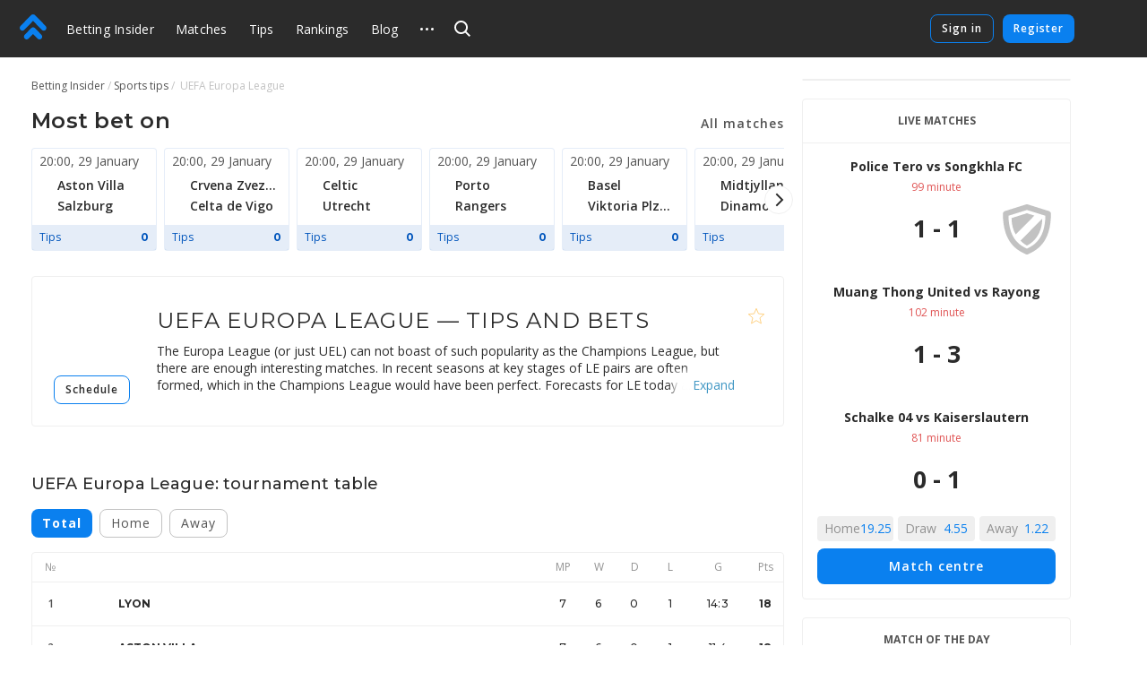

--- FILE ---
content_type: text/html
request_url: https://betting-insider.com/football/tournament/europaleague
body_size: 48591
content:
<!DOCTYPE html>
<html lang="en">
    <head>
        <meta charset="utf-8" />
        <title>UEFA Europa League - free forecasts and tips for 19/20. Best predictions for upcoming matches from experts and bookmaker. UEFA Europa League - Betting Insider</title> <meta data-vue-meta="ssr" data-id="og:image" property="og:image" content="https://pictures.betting.team/image/7c43e091-4e30-42a4-83f7-6b6c02d641ae"><meta data-vue-meta="ssr" data-id="og:image:type" property="og:image:type" content="image/jpeg"><meta data-vue-meta="ssr" data-id="og:image:width" property="og:image:width" content="1200"><meta data-vue-meta="ssr" data-id="og:image:height" property="og:image:height" content="630"><meta data-vue-meta="ssr" data-id="og:type" property="og:type" content="website"><meta data-vue-meta="ssr" data-id="og:site_name" property="og:site_name" content="BettingInsider"><meta data-vue-meta="ssr" data-id="og:url" property="og:url" content="https://betting-insider.com/football/tournament/europaleague"><meta data-vue-meta="ssr" data-id="og:locale" property="og:locale" content="en_EN"><meta data-vue-meta="ssr" data-id="fb:app_id" property="fb:app_id" content="1095513947147781"><meta data-vue-meta="ssr" data-id="twitter:site" name="twitter:site" content="@bettinginsider"><meta data-vue-meta="ssr" data-id="twitter:url" name="twitter:url" content="https://betting-insider.com/football/tournament/europaleague"><meta data-vue-meta="ssr" data-id="twitter:creator" name="twitter:creator" content="@sports_topbet"><meta data-vue-meta="ssr" data-id="twitter:card" property="twitter:card" content="summary_large_image"><meta data-vue-meta="ssr" data-id="apple-itunes-app" name="apple-itunes-app" content="app-id=1356073739"><meta data-vue-meta="ssr" data-id="og:title" property="og:title" content="UEFA Europa League - free forecasts and tips for 19/20. Best predictions for upcoming matches from experts and bookmaker. UEFA Europa League - Betting Insider"><meta data-vue-meta="ssr" data-id="twitter:title" property="twitter:title" content="UEFA Europa League - free forecasts and tips for 19/20. Best predictions for upcoming matches from experts and bookmaker. UEFA Europa League - Betting Insider"><meta data-vue-meta="ssr" data-id="description" name="description" content="Free forecasts and tips - UEFA Europa League: matches &amp; tips from experts. Full stats, analytics and previews - Betting Insider"><meta data-vue-meta="ssr" data-id="og:description" property="og:description" content="Free forecasts and tips - UEFA Europa League: matches &amp; tips from experts. Full stats, analytics and previews - Betting Insider"><meta data-vue-meta="ssr" data-id="twitter:description" property="twitter:description" content="Free forecasts and tips - UEFA Europa League: matches &amp; tips from experts. Full stats, analytics and previews - Betting Insider"> <link data-vue-meta="ssr" data-id="image_src" rel="image_src" href="https://pictures.betting.team/image/7c43e091-4e30-42a4-83f7-6b6c02d641ae"><link data-vue-meta="ssr" data-id="hreflang-en" rel="alternate" href="https://betting-insider.com/football/tournament/europaleague" hreflang="en"><link data-vue-meta="ssr" data-id="hreflang-ru" rel="alternate" href="https://betting.team/football/tournament/europaleague" hreflang="ru"><link data-vue-meta="ssr" data-id="hreflang-ru-RU" rel="alternate" href="https://betting.team/football/tournament/europaleague" hreflang="ru-RU"><link data-vue-meta="ssr" data-id="hreflang-ru-BY" rel="alternate" href="https://betting.team/football/tournament/europaleague" hreflang="ru-BY"><link data-vue-meta="ssr" data-id="hreflang-ru-UA" rel="alternate" href="https://betting.team/football/tournament/europaleague" hreflang="ru-UA"><link data-vue-meta="ssr" data-id="hreflang-ru-KZ" rel="alternate" href="https://betting.team/football/tournament/europaleague" hreflang="ru-KZ"><link data-vue-meta="ssr" data-id="canonical" rel="canonical" href="https://betting-insider.com/football/tournament/europaleague">
        <meta name="mobile-web-app-capable" content="yes" />
        <meta name="apple-mobile-web-app-capable" content="yes" />
        <script>
            window.yaContextCb = window.yaContextCb || [];
        </script>
        <script src="https://yandex.ru/ads/system/context.js" async></script>
        <meta
            name="viewport"
            content="width=device-width, initial-scale=1.0, maximum-scale=1.0, user-scalable=no"
        />
        <meta name="theme-color" content="#2B2B2B" />

        <link
            rel="stylesheet"
            href="https://fonts.googleapis.com/css2?family=Montserrat:wght@400;500;600;700&display=swap"
        />
        <link
            rel="stylesheet"
            href="https://fonts.googleapis.com/css2?family=Open+Sans:wght@400;500;600;700&display=swap"
        />

        <link
            rel="shortcut icon"
            href="https://static.betting-insider.com/favicon.png"
            type="image/x-icon"
        />

        <!-- icon for web clip -->
        <link
            href="https://static.betting-insider.com/apple-touch-icon/apple-icon-57x57.png"
            rel="apple-touch-icon"
            sizes="57x57"
        />
        <link
            href="https://static.betting-insider.com/apple-touch-icon/apple-icon-60x60.png"
            rel="apple-touch-icon"
            sizes="60x60"
        />
        <link
            href="https://static.betting-insider.com/apple-touch-icon/apple-icon-72x72.png"
            rel="apple-touch-icon"
            sizes="72x72"
        />
        <link
            href="https://static.betting-insider.com/apple-touch-icon/apple-icon-76x76.png"
            rel="apple-touch-icon"
            sizes="76x76"
        />
        <link
            href="https://static.betting-insider.com/apple-touch-icon/apple-icon-114x114.png"
            rel="apple-touch-icon"
            sizes="114x114"
        />
        <link
            href="https://static.betting-insider.com/apple-touch-icon/apple-icon-120x120.png"
            rel="apple-touch-icon"
            sizes="120x120"
        />
        <link
            href="https://static.betting-insider.com/apple-touch-icon/apple-icon-144x144.png"
            rel="apple-touch-icon"
            sizes="144x144"
        />
        <link
            href="https://static.betting-insider.com/apple-touch-icon/apple-icon-152x152.png"
            rel="apple-touch-icon"
            sizes="152x152"
        />
        <link
            href="https://static.betting-insider.com/apple-touch-icon/apple-icon-180x180.png"
            rel="apple-touch-icon"
            sizes="180x180"
        />

        <script data-vue-meta="ssr" type="application/ld+json">{"@context":"http://schema.org/","@type":"BreadcrumbList","itemListElement":[{"@type":"ListItem","position":1,"item":{"@id":"https://betting-insider.com/","name":"Betting Insider"}},{"@type":"ListItem","position":2,"item":{"@id":"https://betting-insider.com/football","name":"Sports tips"}}]}</script><script data-vue-meta="ssr" type="application/ld+json">{"@context":"https://schema.org","@type":"SportsEvent","startDate":"2026-01-29T20:00:00.000Z","name":"Aston Villa - Salzburg","url":"https://betting-insider.com/match/2116826","homeTeam":{"@type":"SportsTeam","name":"Aston Villa"},"awayTeam":{"@type":"SportsTeam","name":"Salzburg"},"description":"Football tips &amp; odds Aston Villa vs Salzburg","location":{"@type":"Place","name":"Villa Park","address":"Бирмингем"}}</script><script data-vue-meta="ssr" type="application/ld+json">{"@context":"https://schema.org","@type":"SportsEvent","startDate":"2026-01-29T20:00:00.000Z","name":"Crvena Zvezda - Celta de Vigo","url":"https://betting-insider.com/match/2116844","homeTeam":{"@type":"SportsTeam","name":"Crvena Zvezda"},"awayTeam":{"@type":"SportsTeam","name":"Celta de Vigo"},"description":"Football tips &amp; odds Crvena Zvezda vs Celta de Vigo","location":{"@type":"Place","name":"Stadion Rajko Mitić","address":"Белград"}}</script><script data-vue-meta="ssr" type="application/ld+json">{"@context":"https://schema.org","@type":"SportsEvent","startDate":"2026-01-29T20:00:00.000Z","name":"Celtic - Utrecht","url":"https://betting-insider.com/match/2116834","homeTeam":{"@type":"SportsTeam","name":"Celtic"},"awayTeam":{"@type":"SportsTeam","name":"Utrecht"},"description":"Football tips &amp; odds Celtic vs Utrecht","location":{"@type":"Place","name":"Celtic Park","address":"Глазго"}}</script><script data-vue-meta="ssr" type="application/ld+json">{"@context":"https://schema.org","@type":"SportsEvent","startDate":"2026-01-29T20:00:00.000Z","name":"Porto - Rangers","url":"https://betting-insider.com/match/2116838","homeTeam":{"@type":"SportsTeam","name":"Porto"},"awayTeam":{"@type":"SportsTeam","name":"Rangers"},"description":"Football tips &amp; odds Porto vs Rangers","location":{"@type":"Place","name":"Estádio Do Dragão","address":"Порту"}}</script><script data-vue-meta="ssr" type="application/ld+json">{"@context":"https://schema.org","@type":"SportsEvent","startDate":"2026-01-29T20:00:00.000Z","name":"Basel - Viktoria Plzeň","url":"https://betting-insider.com/match/2116840","homeTeam":{"@type":"SportsTeam","name":"Basel"},"awayTeam":{"@type":"SportsTeam","name":"Viktoria Plzeň"},"description":"Football tips &amp; odds Basel vs Viktoria Plzeň","location":{"@type":"Place","name":"St. Jakob-Park","address":"Базель"}}</script><script data-vue-meta="ssr" type="application/ld+json">{"@context":"https://schema.org","@type":"SportsEvent","startDate":"2026-01-29T20:00:00.000Z","name":"Midtjylland - Dinamo Zagreb","url":"https://betting-insider.com/match/2116843","homeTeam":{"@type":"SportsTeam","name":"Midtjylland"},"awayTeam":{"@type":"SportsTeam","name":"Dinamo Zagreb"},"description":"Football tips &amp; odds Midtjylland vs Dinamo Zagreb","location":{"@type":"Place","name":"MCH Arena","address":"Хернинг"}}</script><script data-vue-meta="ssr" type="application/ld+json">{"@context":"https://schema.org","@type":"SportsEvent","startDate":"2026-01-29T20:00:00.000Z","name":"Steaua București - Fenerbahçe","url":"https://betting-insider.com/match/2116845","homeTeam":{"@type":"SportsTeam","name":"Steaua București"},"awayTeam":{"@type":"SportsTeam","name":"Fenerbahçe"},"description":"Football tips &amp; odds Steaua București vs Fenerbahçe","location":{"@type":"Place","name":"Stadionul Naţional","address":"Бухарест"}}</script><script data-vue-meta="ssr" type="application/ld+json">{"@context":"https://schema.org","@type":"SportsEvent","startDate":"2026-01-29T20:00:00.000Z","name":"Go Ahead Eagles - Sporting Braga","url":"https://betting-insider.com/match/2116846","homeTeam":{"@type":"SportsTeam","name":"Go Ahead Eagles"},"awayTeam":{"@type":"SportsTeam","name":"Sporting Braga"},"description":"Football tips &amp; odds Go Ahead Eagles vs Sporting Braga","location":{"@type":"Place","name":"De Adelaarshorst","address":"Девентер"}}</script><script data-vue-meta="ssr" type="application/ld+json">{"@context":"https://schema.org","@type":"SportsEvent","startDate":"2026-01-29T20:00:00.000Z","name":"Genk - Malmö FF","url":"https://betting-insider.com/match/2116847","homeTeam":{"@type":"SportsTeam","name":"Genk"},"awayTeam":{"@type":"SportsTeam","name":"Malmö FF"},"description":"Football tips &amp; odds Genk vs Malmö FF","location":{"@type":"Place","name":"Cristal Arena","address":"Генк"}}</script><script data-vue-meta="ssr" type="application/ld+json">{"@context":"https://schema.org","@type":"SportsEvent","startDate":"2026-01-29T20:00:00.000Z","name":"Lille - Freiburg","url":"https://betting-insider.com/match/2116848","homeTeam":{"@type":"SportsTeam","name":"Lille"},"awayTeam":{"@type":"SportsTeam","name":"Freiburg"},"description":"Football tips &amp; odds Lille vs Freiburg","location":{"@type":"Place","name":"Stade Pierre-Mauroy","address":"Лилль"}}</script>

        <!-- use triple mustache for non-HTML-escaped interpolation -->
        <link rel="preload" href="https://static.betting-insider.com/runtime~app.e9b0b3de907b92a002b2.js" as="script"><link rel="preload" href="https://static.betting-insider.com/app.710726188f46bd4b1d79.css" as="style"><link rel="preload" href="https://static.betting-insider.com/app.308cbc19d960ccc925d9.js" as="script"><link rel="preload" href="https://static.betting-insider.com/9.983759b1241aa40a450c.css" as="style"><link rel="preload" href="https://static.betting-insider.com/9.d52d1599adf16ba35a5c.js" as="script"><link rel="preload" href="https://static.betting-insider.com/10.be70e793d5afac1ccb48.css" as="style"><link rel="preload" href="https://static.betting-insider.com/10.87ce38f26499699a8ffa.js" as="script"><link rel="preload" href="https://static.betting-insider.com/2.c0594598cedeee5143c4.css" as="style"><link rel="preload" href="https://static.betting-insider.com/2.67410f3a89c938438fa8.js" as="script"><link rel="preload" href="https://static.betting-insider.com/3.bf4c388a759c63bdf871.css" as="style"><link rel="preload" href="https://static.betting-insider.com/3.646873bb9ae4d15c6c40.js" as="script"> <link rel="stylesheet" href="https://static.betting-insider.com/app.710726188f46bd4b1d79.css"><link rel="stylesheet" href="https://static.betting-insider.com/9.983759b1241aa40a450c.css"><link rel="stylesheet" href="https://static.betting-insider.com/10.be70e793d5afac1ccb48.css"><link rel="stylesheet" href="https://static.betting-insider.com/2.c0594598cedeee5143c4.css"><link rel="stylesheet" href="https://static.betting-insider.com/3.bf4c388a759c63bdf871.css">
    </head>
    <body>
        <div data-server-rendered="true" id="app" class="layout" data-v-0857eac1><!----><!----><div data-v-73fbe5ee data-v-0857eac1><div data-v-9c8ca766 data-v-73fbe5ee><div class="adfox__wrapper" data-v-9c8ca766><div id="adfox_undefined" style="display:;"></div></div><div id="bi-dfp-1" style="display:none;" data-v-9c8ca766></div></div><!----></div><div class="header-wrap" data-v-5481f552 data-v-0857eac1><div data-v-9c8ca766 data-v-5481f552><div class="adfox__wrapper" data-v-9c8ca766><div id="adfox_undefined" style="display:;"></div></div><div id="bi-dfp-2" style="display:none;" data-v-9c8ca766></div></div><!----><header class="header" data-v-5481f552 data-v-5481f552><!----><a href="/" class="header__logo router-link-active" data-v-5481f552><svg width="44px" height="40px" viewBox="0 0 44 40" version="1.1" xmlns="http://www.w3.org/2000/svg" xmlns:xlink="http://www.w3.org/1999/xlink" class="ui-icon" data-v-5481f552><g transform="translate(22.000000, 20.000000) rotate(-90.000000) translate(-22.000000, -20.000000) translate(2.000000, -2.000000)"><path d="M18.0397468,18.7542161 C18.8979747,19.6114575 19.3268354,20.7352276 19.3268354,21.8589977 C19.3268354,22.9822621 18.8979747,24.1060322 18.0397468,24.9637793 L7.5035443,35.4873655 C6.64531646,36.3441011 5.52025316,36.7719632 4.3956962,36.7719632 C3.27063291,36.7719632 2.14556962,36.3441011 1.28734177,35.4858483 C-0.429113924,33.772377 -0.429113924,30.9927908 1.28734177,29.2772966 L8.71518987,21.8589977 L1.28734177,14.4401931 C-0.429113924,12.7252046 -0.429113924,9.94511264 1.28734177,8.23164138 C3.00379747,6.51614713 5.78658228,6.51665287 7.5035443,8.23062989 L18.0397468,18.7542161 Z M38.5836962,18.4387816 C39.5224304,19.3764368 39.9442025,20.6327126 39.8561013,21.8591494 C39.9442025,23.0850805 39.5224304,24.3408506 38.5836962,25.278 L21.4105316,42.431931 C20.5523038,43.2896782 19.4277468,43.718046 18.3026835,43.718046 C17.1776203,43.718046 16.052557,43.2896782 15.1948354,42.4329425 C13.4778734,40.7184598 13.4778734,37.9388736 15.1948354,36.2233793 L29.5750886,21.8591494 L15.1948354,7.49390805 C13.4778734,5.78043678 13.4778734,3.00034483 15.1948354,1.28535632 C16.9107848,-0.42862069 19.6940759,-0.42862069 21.4105316,1.28535632 L38.5836962,18.4387816 Z"></path></g></svg></a><div class="burger header__burger" data-v-72390b76 data-v-5481f552><span data-v-72390b76></span><span data-v-72390b76></span><span data-v-72390b76></span></div><nav class="menu-desktop header__menu" data-v-a0fff75a data-v-5481f552><a href="/" class="menu-desktop__link router-link-active menu-desktop__link--home" data-v-a0fff75a>
        Betting Insider
    </a><a href="/football/match" class="menu-desktop__link" data-v-a0fff75a>
        Matches
    </a><a href="/football" class="menu-desktop__link router-link-active" data-v-a0fff75a>
        Tips
    </a><a href="/rating" class="menu-desktop__link" data-v-a0fff75a>
        Rankings
    </a><a href="/blog" class="menu-desktop__link" data-v-a0fff75a>
        Blog
    </a><a href="/blog/5reasonswhy" class="menu-desktop__link" data-v-a0fff75a>
        FAQ
    </a><div class="odds-format-selector menu-desktop__odds menu-desktop__link" data-v-06bfc8d2 data-v-a0fff75a><div class="odds-format-selector__btn" data-v-06bfc8d2><span class="odds-format-selector__wrap" data-v-06bfc8d2>Odds format</span></div><div class="odds-format-selector__drop" data-v-06bfc8d2><button class="odds-format-selector-button odds-format-selector-button--active" data-v-513be703 data-v-06bfc8d2><span data-v-513be703>european</span><span data-v-513be703>2,25</span></button><button class="odds-format-selector-button" data-v-513be703 data-v-06bfc8d2><span data-v-513be703>american</span><span data-v-513be703>+125</span></button></div></div><div class="menu-desktop__more" data-v-a0fff75a><svg width="15" height="3" xmlns="http://www.w3.org/2000/svg" class="ui-icon" data-v-a0fff75a><path d="M13.5 3a1.5 1.5 0 110-3 1.5 1.5 0 010 3zm-6 0a1.5 1.5 0 110-3 1.5 1.5 0 010 3zm-6 0a1.5 1.5 0 110-3 1.5 1.5 0 010 3z"></path></svg><div class="the-header-drop-menu menu-desktop__drop dir-left" data-v-68f459ba data-v-a0fff75a><a href="/rating" data-v-a0fff75a>
                Rankings
            </a><a href="/blog" data-v-a0fff75a>
                Blog
            </a><a href="/blog/5reasonswhy" data-v-a0fff75a>
                FAQ
            </a><div class="odds-format-selector" data-v-06bfc8d2 data-v-a0fff75a><div class="odds-format-selector__btn" data-v-06bfc8d2><span class="odds-format-selector__wrap" data-v-06bfc8d2>Odds format</span></div><div class="odds-format-selector__drop" data-v-06bfc8d2><button class="odds-format-selector-button odds-format-selector-button--active" data-v-513be703 data-v-06bfc8d2><span data-v-513be703>european</span><span data-v-513be703>2,25</span></button><button class="odds-format-selector-button" data-v-513be703 data-v-06bfc8d2><span data-v-513be703>american</span><span data-v-513be703>+125</span></button></div></div></div></div><!----></nav><div class="header__search" data-v-5481f552><div class="search" data-v-72e33888 data-v-5481f552><div class="search__container" style="width:;" data-v-72e33888><div class="search__toggle" data-v-72e33888><svg width="18" height="18" viewBox="0 0 18 18" xmlns="http://www.w3.org/2000/svg" class="ui-icon search__pointer" data-v-72e33888><path d="M7.5 15C3.35786 15 0 11.6421 0 7.5C0 3.35786 3.35786 0 7.5 0C11.6421 0 15 3.35786 15 7.5C15 9.20858 14.4287 10.7837 13.4666 12.0448L18 16.5452L16.5858 17.9595L12.0535 13.46C10.7909 14.4261 9.21249 15 7.5 15ZM7.5 13C10.5376 13 13 10.5376 13 7.5C13 4.46243 10.5376 2 7.5 2C4.46243 2 2 4.46243 2 7.5C2 10.5376 4.46243 13 7.5 13Z"></path></svg><svg width="24" height="24" viewBox="0 0 24 24" fill="none" xmlns="http://www.w3.org/2000/svg" class="ui-icon search__close" data-v-72e33888><path fill-rule="evenodd" clip-rule="evenodd" d="M5.8324 17.0464C5.52273 17.3561 5.52273 17.8582 5.8324 18.1678C6.14207 18.4775 6.64414 18.4775 6.95381 18.1678L12.0001 13.1215L17.0464 18.1679C17.3561 18.4775 17.8582 18.4775 18.1678 18.1679C18.4775 17.8582 18.4775 17.3561 18.1678 17.0464L13.1215 12.0001L18.1679 6.95376C18.4776 6.64409 18.4776 6.14202 18.1679 5.83235C17.8582 5.52268 17.3562 5.52268 17.0465 5.83235L12.0001 10.8787L6.95376 5.83236C6.64409 5.52269 6.14202 5.52269 5.83235 5.83236C5.52268 6.14203 5.52268 6.6441 5.83235 6.95377L10.8787 12.0001L5.8324 17.0464Z"></path></svg></div><!----></div><!----><!----></div></div><div class="header__title" data-v-5481f552><a href="/" class="header__title-link router-link-active" data-v-5481f552>
                    Betting Insider
                </a></div><!----><!----><div class="profile flip-wrap header__right" data-v-02f6a628 data-v-5481f552><div class="profile__auth" data-v-02f6a628 data-v-02f6a628><button disabled="disabled" class="profile__signin" data-v-02f6a628>
                Sign in
            </button><button disabled="disabled" class="profile__register" data-v-02f6a628>
                Register
            </button></div><!----></div></header></div><div id="one-tap" class="one-tap-container" data-v-bc83d34e data-v-0857eac1></div><!----><div class="l-content" data-v-0857eac1><!----><div class="l-columns" data-v-0857eac1><div class="tournament-page column-main" data-v-2adb9d68 data-v-0857eac1><nav class="ui-breadcrumbs tournament-page__breadcrumbs" data-v-4db8fb2c data-v-2adb9d68><span class="ui-breadcrumbs__item" data-v-4db8fb2c><a href="/" class="ui-breadcrumbs__active" data-v-4db8fb2c><span data-v-4db8fb2c>Betting Insider</span></a></span><span class="ui-breadcrumbs__item" data-v-4db8fb2c><a href="/football" class="ui-breadcrumbs__active" data-v-4db8fb2c><span data-v-4db8fb2c>Sports tips</span></a></span><span class="ui-breadcrumbs__item" data-v-4db8fb2c><span data-v-4db8fb2c>
            UEFA Europa League
        </span></span></nav><div class="w-teaser" data-v-6611bb0e data-v-2adb9d68><div class="w-teaser__header" data-v-6611bb0e><h2 class="bi-header-4 w-teaser__title" data-v-6611bb0e>
            Most bet on
        </h2><a href="/football/match" class="w-teaser__all-link link-text-inner bi-button" data-v-6611bb0e><span data-v-6611bb0e>All matches</span></a></div><div class="w-teaser-swiper" data-v-6611bb0e><div class="swiper-carousel" data-v-2bf328e6><div class="swiper-container" data-v-2bf328e6><div class="swiper-wrapper"><div class="swiper-carousel__swiper-slide swiper-slide" data-v-2bf328e6><span target="_blank" class="w-teaser-card" data-v-2c84bec2><div class="w-teaser-card__header bi-body-2" data-v-2c84bec2><span class="w-teaser-card__date" data-v-2c84bec2><time itemprop="" content="2026-01-29T20:00:00.000Z" datetime="2026-01-29T20:00:00.000Z" class="ui-date" data-v-2c84bec2>20:00</time><span data-v-2c84bec2>, </span><span data-v-2c84bec2>
                29 January
            </span></span></div><div class="w-teaser-card__main" data-v-2c84bec2><div class="w-teaser-card__team" data-v-2c84bec2><span class="ui-avatar is-team is-size--xxs" data-v-d633cb00 data-v-2c84bec2><span role="img" aria-label="" class="ui-avatar__img" style="background-image:url(https://pictures.betting.team/image/eecf041a-d423-4313-8c43-450296b8d2b9?w=32&amp;h=32&amp;c=1);" data-v-d633cb00></span></span><div class="w-teaser-card__team-name bi-body-2" data-v-2c84bec2>
                Aston Villa
            </div></div><div class="w-teaser-card__team" data-v-2c84bec2><span class="ui-avatar is-team is-size--xxs" data-v-d633cb00 data-v-2c84bec2><span role="img" aria-label="" class="ui-avatar__img" style="background-image:url(https://pictures.betting.team/image/d062672e-6210-418a-89a1-75b2d60f7942?w=32&amp;h=32&amp;c=1);" data-v-d633cb00></span></span><div class="w-teaser-card__team-name bi-body-2" data-v-2c84bec2>
                Salzburg
            </div></div></div><div class="w-teaser-card__footer" data-v-2c84bec2><span class="w-teaser-card__bets-count bi-subtitle-1" data-v-2c84bec2>
            Tips
        </span><span class="w-teaser-card__bets-count bi-overline" data-v-2c84bec2>
            0
        </span></div></span></div><div class="swiper-carousel__swiper-slide swiper-slide" data-v-2bf328e6><span target="_blank" class="w-teaser-card" data-v-2c84bec2><div class="w-teaser-card__header bi-body-2" data-v-2c84bec2><span class="w-teaser-card__date" data-v-2c84bec2><time itemprop="" content="2026-01-29T20:00:00.000Z" datetime="2026-01-29T20:00:00.000Z" class="ui-date" data-v-2c84bec2>20:00</time><span data-v-2c84bec2>, </span><span data-v-2c84bec2>
                29 January
            </span></span></div><div class="w-teaser-card__main" data-v-2c84bec2><div class="w-teaser-card__team" data-v-2c84bec2><span class="ui-avatar is-team is-size--xxs" data-v-d633cb00 data-v-2c84bec2><span role="img" aria-label="" class="ui-avatar__img" style="background-image:url(https://pictures.betting.team/image/5d2f20ac-29f9-4959-92a1-3dbd5157c956?w=32&amp;h=32&amp;c=1);" data-v-d633cb00></span></span><div class="w-teaser-card__team-name bi-body-2" data-v-2c84bec2>
                Crvena Zvezda
            </div></div><div class="w-teaser-card__team" data-v-2c84bec2><span class="ui-avatar is-team is-size--xxs" data-v-d633cb00 data-v-2c84bec2><span role="img" aria-label="" class="ui-avatar__img" style="background-image:url(https://pictures.betting.team/image/7ded9151-4bc8-47b5-a868-28f5cdb67fb1?w=32&amp;h=32&amp;c=1);" data-v-d633cb00></span></span><div class="w-teaser-card__team-name bi-body-2" data-v-2c84bec2>
                Celta de Vigo
            </div></div></div><div class="w-teaser-card__footer" data-v-2c84bec2><span class="w-teaser-card__bets-count bi-subtitle-1" data-v-2c84bec2>
            Tips
        </span><span class="w-teaser-card__bets-count bi-overline" data-v-2c84bec2>
            0
        </span></div></span></div><div class="swiper-carousel__swiper-slide swiper-slide" data-v-2bf328e6><span target="_blank" class="w-teaser-card" data-v-2c84bec2><div class="w-teaser-card__header bi-body-2" data-v-2c84bec2><span class="w-teaser-card__date" data-v-2c84bec2><time itemprop="" content="2026-01-29T20:00:00.000Z" datetime="2026-01-29T20:00:00.000Z" class="ui-date" data-v-2c84bec2>20:00</time><span data-v-2c84bec2>, </span><span data-v-2c84bec2>
                29 January
            </span></span></div><div class="w-teaser-card__main" data-v-2c84bec2><div class="w-teaser-card__team" data-v-2c84bec2><span class="ui-avatar is-team is-size--xxs" data-v-d633cb00 data-v-2c84bec2><span role="img" aria-label="" class="ui-avatar__img" style="background-image:url(https://pictures.betting.team/image/e1c2682f-6ee4-40e0-89c1-5da1a824d5bc?w=32&amp;h=32&amp;c=1);" data-v-d633cb00></span></span><div class="w-teaser-card__team-name bi-body-2" data-v-2c84bec2>
                Celtic
            </div></div><div class="w-teaser-card__team" data-v-2c84bec2><span class="ui-avatar is-team is-size--xxs" data-v-d633cb00 data-v-2c84bec2><span role="img" aria-label="" class="ui-avatar__img" style="background-image:url(https://pictures.betting.team/image/5b87c3bf-4757-4701-91cb-90c34c56f1ae?w=32&amp;h=32&amp;c=1);" data-v-d633cb00></span></span><div class="w-teaser-card__team-name bi-body-2" data-v-2c84bec2>
                Utrecht
            </div></div></div><div class="w-teaser-card__footer" data-v-2c84bec2><span class="w-teaser-card__bets-count bi-subtitle-1" data-v-2c84bec2>
            Tips
        </span><span class="w-teaser-card__bets-count bi-overline" data-v-2c84bec2>
            0
        </span></div></span></div><div class="swiper-carousel__swiper-slide swiper-slide" data-v-2bf328e6><span target="_blank" class="w-teaser-card" data-v-2c84bec2><div class="w-teaser-card__header bi-body-2" data-v-2c84bec2><span class="w-teaser-card__date" data-v-2c84bec2><time itemprop="" content="2026-01-29T20:00:00.000Z" datetime="2026-01-29T20:00:00.000Z" class="ui-date" data-v-2c84bec2>20:00</time><span data-v-2c84bec2>, </span><span data-v-2c84bec2>
                29 January
            </span></span></div><div class="w-teaser-card__main" data-v-2c84bec2><div class="w-teaser-card__team" data-v-2c84bec2><span class="ui-avatar is-team is-size--xxs" data-v-d633cb00 data-v-2c84bec2><span role="img" aria-label="" class="ui-avatar__img" style="background-image:url(https://pictures.betting.team/image/c44f6c6e-0d50-465a-ae64-d013a97976d3?w=32&amp;h=32&amp;c=1);" data-v-d633cb00></span></span><div class="w-teaser-card__team-name bi-body-2" data-v-2c84bec2>
                Porto
            </div></div><div class="w-teaser-card__team" data-v-2c84bec2><span class="ui-avatar is-team is-size--xxs" data-v-d633cb00 data-v-2c84bec2><span role="img" aria-label="" class="ui-avatar__img" style="background-image:url(https://pictures.betting.team/image/34552e9d-0983-4f4d-9209-69b029cb5d20?w=32&amp;h=32&amp;c=1);" data-v-d633cb00></span></span><div class="w-teaser-card__team-name bi-body-2" data-v-2c84bec2>
                Rangers
            </div></div></div><div class="w-teaser-card__footer" data-v-2c84bec2><span class="w-teaser-card__bets-count bi-subtitle-1" data-v-2c84bec2>
            Tips
        </span><span class="w-teaser-card__bets-count bi-overline" data-v-2c84bec2>
            0
        </span></div></span></div><div class="swiper-carousel__swiper-slide swiper-slide" data-v-2bf328e6><span target="_blank" class="w-teaser-card" data-v-2c84bec2><div class="w-teaser-card__header bi-body-2" data-v-2c84bec2><span class="w-teaser-card__date" data-v-2c84bec2><time itemprop="" content="2026-01-29T20:00:00.000Z" datetime="2026-01-29T20:00:00.000Z" class="ui-date" data-v-2c84bec2>20:00</time><span data-v-2c84bec2>, </span><span data-v-2c84bec2>
                29 January
            </span></span></div><div class="w-teaser-card__main" data-v-2c84bec2><div class="w-teaser-card__team" data-v-2c84bec2><span class="ui-avatar is-team is-size--xxs" data-v-d633cb00 data-v-2c84bec2><span role="img" aria-label="" class="ui-avatar__img" style="background-image:url(https://pictures.betting.team/image/ea76d6f2-5ce3-49cf-a199-059b618e8488?w=32&amp;h=32&amp;c=1);" data-v-d633cb00></span></span><div class="w-teaser-card__team-name bi-body-2" data-v-2c84bec2>
                Basel
            </div></div><div class="w-teaser-card__team" data-v-2c84bec2><span class="ui-avatar is-team is-size--xxs" data-v-d633cb00 data-v-2c84bec2><span role="img" aria-label="" class="ui-avatar__img" style="background-image:url(https://pictures.betting.team/image/b0271756-bce4-4f04-b21b-4677c374f4a3?w=32&amp;h=32&amp;c=1);" data-v-d633cb00></span></span><div class="w-teaser-card__team-name bi-body-2" data-v-2c84bec2>
                Viktoria Plzeň
            </div></div></div><div class="w-teaser-card__footer" data-v-2c84bec2><span class="w-teaser-card__bets-count bi-subtitle-1" data-v-2c84bec2>
            Tips
        </span><span class="w-teaser-card__bets-count bi-overline" data-v-2c84bec2>
            0
        </span></div></span></div><div class="swiper-carousel__swiper-slide swiper-slide" data-v-2bf328e6><span target="_blank" class="w-teaser-card" data-v-2c84bec2><div class="w-teaser-card__header bi-body-2" data-v-2c84bec2><span class="w-teaser-card__date" data-v-2c84bec2><time itemprop="" content="2026-01-29T20:00:00.000Z" datetime="2026-01-29T20:00:00.000Z" class="ui-date" data-v-2c84bec2>20:00</time><span data-v-2c84bec2>, </span><span data-v-2c84bec2>
                29 January
            </span></span></div><div class="w-teaser-card__main" data-v-2c84bec2><div class="w-teaser-card__team" data-v-2c84bec2><span class="ui-avatar is-team is-size--xxs" data-v-d633cb00 data-v-2c84bec2><span role="img" aria-label="" class="ui-avatar__img" style="background-image:url(https://pictures.betting.team/image/68ef991f-c56a-415b-96a9-a9e5c5ebec4e?w=32&amp;h=32&amp;c=1);" data-v-d633cb00></span></span><div class="w-teaser-card__team-name bi-body-2" data-v-2c84bec2>
                Midtjylland
            </div></div><div class="w-teaser-card__team" data-v-2c84bec2><span class="ui-avatar is-team is-size--xxs" data-v-d633cb00 data-v-2c84bec2><span role="img" aria-label="" class="ui-avatar__img" style="background-image:url(https://pictures.betting.team/image/05639004-7ddb-4533-955d-fd3b127cc607?w=32&amp;h=32&amp;c=1);" data-v-d633cb00></span></span><div class="w-teaser-card__team-name bi-body-2" data-v-2c84bec2>
                Dinamo Zagreb
            </div></div></div><div class="w-teaser-card__footer" data-v-2c84bec2><span class="w-teaser-card__bets-count bi-subtitle-1" data-v-2c84bec2>
            Tips
        </span><span class="w-teaser-card__bets-count bi-overline" data-v-2c84bec2>
            0
        </span></div></span></div><div class="swiper-carousel__swiper-slide swiper-slide" data-v-2bf328e6><span target="_blank" class="w-teaser-card" data-v-2c84bec2><div class="w-teaser-card__header bi-body-2" data-v-2c84bec2><span class="w-teaser-card__date" data-v-2c84bec2><time itemprop="" content="2026-01-29T20:00:00.000Z" datetime="2026-01-29T20:00:00.000Z" class="ui-date" data-v-2c84bec2>20:00</time><span data-v-2c84bec2>, </span><span data-v-2c84bec2>
                29 January
            </span></span></div><div class="w-teaser-card__main" data-v-2c84bec2><div class="w-teaser-card__team" data-v-2c84bec2><span class="ui-avatar is-team is-size--xxs" data-v-d633cb00 data-v-2c84bec2><span role="img" aria-label="" class="ui-avatar__img" style="background-image:url(https://pictures.betting.team/image/7bf06b9e-eb0e-4802-b490-c538827cf933?w=32&amp;h=32&amp;c=1);" data-v-d633cb00></span></span><div class="w-teaser-card__team-name bi-body-2" data-v-2c84bec2>
                Steaua București
            </div></div><div class="w-teaser-card__team" data-v-2c84bec2><span class="ui-avatar is-team is-size--xxs" data-v-d633cb00 data-v-2c84bec2><span role="img" aria-label="" class="ui-avatar__img" style="background-image:url(https://pictures.betting.team/image/5d0ad9fc-35d2-4650-b696-08f9f81550e2?w=32&amp;h=32&amp;c=1);" data-v-d633cb00></span></span><div class="w-teaser-card__team-name bi-body-2" data-v-2c84bec2>
                Fenerbahçe
            </div></div></div><div class="w-teaser-card__footer" data-v-2c84bec2><span class="w-teaser-card__bets-count bi-subtitle-1" data-v-2c84bec2>
            Tips
        </span><span class="w-teaser-card__bets-count bi-overline" data-v-2c84bec2>
            0
        </span></div></span></div><div class="swiper-carousel__swiper-slide swiper-slide" data-v-2bf328e6><span target="_blank" class="w-teaser-card" data-v-2c84bec2><div class="w-teaser-card__header bi-body-2" data-v-2c84bec2><span class="w-teaser-card__date" data-v-2c84bec2><time itemprop="" content="2026-01-29T20:00:00.000Z" datetime="2026-01-29T20:00:00.000Z" class="ui-date" data-v-2c84bec2>20:00</time><span data-v-2c84bec2>, </span><span data-v-2c84bec2>
                29 January
            </span></span></div><div class="w-teaser-card__main" data-v-2c84bec2><div class="w-teaser-card__team" data-v-2c84bec2><span class="ui-avatar is-team is-size--xxs" data-v-d633cb00 data-v-2c84bec2><span role="img" aria-label="" class="ui-avatar__img" style="background-image:url(https://pictures.betting.team/image/f2880332-eaf6-4b1b-8798-ff4363919570?w=32&amp;h=32&amp;c=1);" data-v-d633cb00></span></span><div class="w-teaser-card__team-name bi-body-2" data-v-2c84bec2>
                Go Ahead Eagles
            </div></div><div class="w-teaser-card__team" data-v-2c84bec2><span class="ui-avatar is-team is-size--xxs" data-v-d633cb00 data-v-2c84bec2><span role="img" aria-label="" class="ui-avatar__img" style="background-image:url(https://pictures.betting.team/image/517ce6dc-b1a8-4ca4-8f79-3500bd1a0757?w=32&amp;h=32&amp;c=1);" data-v-d633cb00></span></span><div class="w-teaser-card__team-name bi-body-2" data-v-2c84bec2>
                Sporting Braga
            </div></div></div><div class="w-teaser-card__footer" data-v-2c84bec2><span class="w-teaser-card__bets-count bi-subtitle-1" data-v-2c84bec2>
            Tips
        </span><span class="w-teaser-card__bets-count bi-overline" data-v-2c84bec2>
            0
        </span></div></span></div><div class="swiper-carousel__swiper-slide swiper-slide" data-v-2bf328e6><span target="_blank" class="w-teaser-card" data-v-2c84bec2><div class="w-teaser-card__header bi-body-2" data-v-2c84bec2><span class="w-teaser-card__date" data-v-2c84bec2><time itemprop="" content="2026-01-29T20:00:00.000Z" datetime="2026-01-29T20:00:00.000Z" class="ui-date" data-v-2c84bec2>20:00</time><span data-v-2c84bec2>, </span><span data-v-2c84bec2>
                29 January
            </span></span></div><div class="w-teaser-card__main" data-v-2c84bec2><div class="w-teaser-card__team" data-v-2c84bec2><span class="ui-avatar is-team is-size--xxs" data-v-d633cb00 data-v-2c84bec2><span role="img" aria-label="" class="ui-avatar__img" style="background-image:url(https://pictures.betting.team/image/15a7d7d3-5f52-4248-8489-f782bbb2d64c?w=32&amp;h=32&amp;c=1);" data-v-d633cb00></span></span><div class="w-teaser-card__team-name bi-body-2" data-v-2c84bec2>
                Genk
            </div></div><div class="w-teaser-card__team" data-v-2c84bec2><span class="ui-avatar is-team is-size--xxs" data-v-d633cb00 data-v-2c84bec2><span role="img" aria-label="" class="ui-avatar__img" style="background-image:url(https://pictures.betting.team/image/3b73e56c-b76b-46d1-b67e-a64d67c780b4?w=32&amp;h=32&amp;c=1);" data-v-d633cb00></span></span><div class="w-teaser-card__team-name bi-body-2" data-v-2c84bec2>
                Malmö FF
            </div></div></div><div class="w-teaser-card__footer" data-v-2c84bec2><span class="w-teaser-card__bets-count bi-subtitle-1" data-v-2c84bec2>
            Tips
        </span><span class="w-teaser-card__bets-count bi-overline" data-v-2c84bec2>
            0
        </span></div></span></div><div class="swiper-carousel__swiper-slide swiper-slide" data-v-2bf328e6><span target="_blank" class="w-teaser-card" data-v-2c84bec2><div class="w-teaser-card__header bi-body-2" data-v-2c84bec2><span class="w-teaser-card__date" data-v-2c84bec2><time itemprop="" content="2026-01-29T20:00:00.000Z" datetime="2026-01-29T20:00:00.000Z" class="ui-date" data-v-2c84bec2>20:00</time><span data-v-2c84bec2>, </span><span data-v-2c84bec2>
                29 January
            </span></span></div><div class="w-teaser-card__main" data-v-2c84bec2><div class="w-teaser-card__team" data-v-2c84bec2><span class="ui-avatar is-team is-size--xxs" data-v-d633cb00 data-v-2c84bec2><span role="img" aria-label="" class="ui-avatar__img" style="background-image:url(https://pictures.betting.team/image/389b2fbd-07c6-4de6-92be-3201e8ccbce4?w=32&amp;h=32&amp;c=1);" data-v-d633cb00></span></span><div class="w-teaser-card__team-name bi-body-2" data-v-2c84bec2>
                Lille
            </div></div><div class="w-teaser-card__team" data-v-2c84bec2><span class="ui-avatar is-team is-size--xxs" data-v-d633cb00 data-v-2c84bec2><span role="img" aria-label="" class="ui-avatar__img" style="background-image:url(https://pictures.betting.team/image/cee46c78-2128-4a20-abb5-6c9c4a8b6e75?w=32&amp;h=32&amp;c=1);" data-v-d633cb00></span></span><div class="w-teaser-card__team-name bi-body-2" data-v-2c84bec2>
                Freiburg
            </div></div></div><div class="w-teaser-card__footer" data-v-2c84bec2><span class="w-teaser-card__bets-count bi-subtitle-1" data-v-2c84bec2>
            Tips
        </span><span class="w-teaser-card__bets-count bi-overline" data-v-2c84bec2>
            0
        </span></div></span></div></div></div></div><button class="w-teaser-swiper__button-prev"><svg width="24px" height="24px" viewBox="0 0 24 24" version="1.1" xmlns="http://www.w3.org/2000/svg" xmlns:xlink="http://www.w3.org/1999/xlink" class="ui-icon arrow-icon"><polygon points="6.58578644 6 8 4.58578644 15.4142136 12 8 19.4142136 6.58578644 18 12.5857864 12" transform="translate(11.000000, 12.000000) scale(-1, 1) translate(-11.000000, -12.000000)"></polygon></svg></button><button class="w-teaser-swiper__button-next"><svg width="24px" height="24px" viewBox="0 0 24 24" version="1.1" xmlns="http://www.w3.org/2000/svg" xmlns:xlink="http://www.w3.org/1999/xlink" class="ui-icon arrow-icon"><polygon points="6.58578644 6 8 4.58578644 15.4142136 12 8 19.4142136 6.58578644 18 12.5857864 12" transform="translate(11.000000, 12.000000) scale(-1, 1) translate(-11.000000, -12.000000)"></polygon></svg></button></div></div><div class="tournament-header bi-block bi-block__body mt-20 mb-20" data-v-1ab7217d data-v-2adb9d68><div class="tournament-header__aside" data-v-1ab7217d><span class="ui-avatar is-team is-size--xl" data-v-d633cb00 data-v-1ab7217d><span role="img" aria-label="" class="ui-avatar__img" style="background-image:url(https://pictures.betting.team/image/dc7330c6-47f5-4521-8e5f-baa4f7d0ca48?w=240&amp;h=240&amp;c=1);" data-v-d633cb00></span></span><a href="/football/tournament/europaleague/calendar" class="tournament-header__schedule tournament-header__schedule--stretch" data-v-1ab7217d>
            Schedule
        </a></div><div class="tournament-header__main" data-v-1ab7217d><h1 class="tournament-header__name bi-header-4" data-v-1ab7217d>
            UEFA Europa League — Tips and bets
        </h1><div class="ui-tooltip tournament-header__favorites" data-v-1ab7217d><svg xmlns="http://www.w3.org/2000/svg" viewBox="0 0 20 19" width="20" height="19" class="star tournament-header__favorites-star" data-v-79bb05d4 data-v-1ab7217d><path fill="none" stroke="#FDB333" d="M10.0000032,1.28119122 L7.53383605,7.09940252 L1.22165821,7.64101382 L6.01033248,11.7906153 L4.57509266,17.9607386 L10,14.6891329 L15.4249073,17.9607386 L13.9896675,11.7906153 L18.7783424,7.64101332 L12.4662048,7.09940252 L10.0000032,1.28119122 Z" data-v-79bb05d4></path></svg><!----></div><div class="text-roll is-clip is-light is-size-sm" data-v-5f7f107a data-v-1ab7217d><div class="text" style="max-height:5.8rem;overflow:hidden;" data-v-5f7f107a><div data-v-5f7f107a data-v-1ab7217d><p>The Europa League (or just UEL) can not boast of such popularity as the Champions League, but there are enough interesting matches. In recent seasons at key stages of LE pairs are often formed, which in the Champions League would have been perfect. Forecasts for LE today are quite popular among players. A large number of matches, available statistics and often interesting football make this tournament very attractive.</p>
<h2>Who will win Europa League?</h2>
<p>For fans of long-term bets on the winners of the tournament Europa League is a serious problem. Often the 8 teams from the group stage of the Champions League are are among the favorites.</p>
<p>If we talk about the teams that start at the group stage of the Europa League, the potential favorites include Arsenal, Villarreal, Seville and Marseille.</p>
<p>The calendar of the season 2018/2019 is composed in this way:</p>
<h2>Europa League calendar</h2>
<ul>                     <li>Group stage - from September 20 to December 13;</li>                     <li>1/16 finals - 14 and 21 February;</li>                     <li>1/8 finals-March 7 and 14;</li>                     <li>1/4 finals - 11 and 18 April;</li>                     <li>1/2 finals - May 2 and 9;</li>                     <li>Final - May 29, 2019.</li>                     </ul>
<p>The final match of the Europa League this season will be played at the Olympic stadium in Baku (Azerbaijan).</p></div><!----></div></div></div></div><div class="text-roll is-center is-clip" data-v-5f7f107a data-v-2adb9d68><div class="text" style="max-height:33rem;overflow:hidden;" data-v-5f7f107a><h2 class="tournament-page__subheader bi-header-6" data-v-5f7f107a data-v-2adb9d68>
            UEFA Europa League: tournament table
        </h2><div class="table-wrapper" data-v-57cc12d3 data-v-2adb9d68><div class="table__controls" data-v-57cc12d3><div class="table__buttons-wrapper" data-v-57cc12d3><button class="table__button table__button--selected" data-v-57cc12d3>
                Total
            </button><button class="table__button" data-v-57cc12d3>
                Home
            </button><button class="table__button" data-v-57cc12d3>
                Away
            </button></div><!----></div><div class="table bi-block" data-v-57cc12d3><div class="table__row table__row--header bi-subtitle-1" data-v-57cc12d3><span class="table__cell" data-v-57cc12d3>
                №
            </span><span data-v-57cc12d3></span><span data-v-57cc12d3></span><span class="table__cell" data-v-57cc12d3>
                MP
            </span><span class="table__cell" data-v-57cc12d3>
                W
            </span><span class="table__cell" data-v-57cc12d3>
                D
            </span><span class="table__cell" data-v-57cc12d3>
                L
            </span><span class="table__cell" data-v-57cc12d3>
                G
            </span><span class="table__cell" data-v-57cc12d3>
                Pts
            </span></div><div class="table__row" data-v-57cc12d3><span class="table__cell table__cell--index bi-subtitle-2" data-v-57cc12d3>
                1
            </span><span class="ui-avatar table__cell is-user is-size--sm" data-v-d633cb00 data-v-57cc12d3><span role="img" aria-label="" class="ui-avatar__img" style="background-image:url(https://stat-pictures.tribuna.com/image/79c83c17-bf45-42ec-b993-4ca6396022ae?height=64&amp;width=64&amp;w=64&amp;h=64&amp;c=1);" data-v-d633cb00></span></span><span class="table__cell table__cell--team-name bi-overline" data-v-57cc12d3>
                Lyon
            </span><span class="table__cell bi-header-6" data-v-57cc12d3>
                7
            </span><span class="table__cell bi-header-6" data-v-57cc12d3>
                6
            </span><span class="table__cell bi-header-6" data-v-57cc12d3>
                0
            </span><span class="table__cell bi-header-6" data-v-57cc12d3>
                1
            </span><span class="table__cell bi-header-6" data-v-57cc12d3>
                14:3
            </span><span class="table__cell bi-overline" data-v-57cc12d3>
                18
            </span></div><div class="table__row" data-v-57cc12d3><span class="table__cell table__cell--index bi-subtitle-2" data-v-57cc12d3>
                2
            </span><span class="ui-avatar table__cell is-user is-size--sm" data-v-d633cb00 data-v-57cc12d3><span role="img" aria-label="" class="ui-avatar__img" style="background-image:url(https://stat-pictures.tribuna.com/image/b298d9a7-4e19-4dbd-a96a-f1015c4f3e0c?height=64&amp;width=64&amp;w=64&amp;h=64&amp;c=1);" data-v-d633cb00></span></span><span class="table__cell table__cell--team-name bi-overline" data-v-57cc12d3>
                Aston Villa
            </span><span class="table__cell bi-header-6" data-v-57cc12d3>
                7
            </span><span class="table__cell bi-header-6" data-v-57cc12d3>
                6
            </span><span class="table__cell bi-header-6" data-v-57cc12d3>
                0
            </span><span class="table__cell bi-header-6" data-v-57cc12d3>
                1
            </span><span class="table__cell bi-header-6" data-v-57cc12d3>
                11:4
            </span><span class="table__cell bi-overline" data-v-57cc12d3>
                18
            </span></div><div class="table__row" data-v-57cc12d3><span class="table__cell table__cell--index bi-subtitle-2" data-v-57cc12d3>
                3
            </span><span class="ui-avatar table__cell is-user is-size--sm" data-v-d633cb00 data-v-57cc12d3><span role="img" aria-label="" class="ui-avatar__img" style="background-image:url(https://stat-pictures.tribuna.com/image/d6b4951a-bb78-44b2-b7ab-82e8f53ccc0c?height=64&amp;width=64&amp;w=64&amp;h=64&amp;c=1);" data-v-d633cb00></span></span><span class="table__cell table__cell--team-name bi-overline" data-v-57cc12d3>
                Freiburg
            </span><span class="table__cell bi-header-6" data-v-57cc12d3>
                7
            </span><span class="table__cell bi-header-6" data-v-57cc12d3>
                5
            </span><span class="table__cell bi-header-6" data-v-57cc12d3>
                2
            </span><span class="table__cell bi-header-6" data-v-57cc12d3>
                0
            </span><span class="table__cell bi-header-6" data-v-57cc12d3>
                10:3
            </span><span class="table__cell bi-overline" data-v-57cc12d3>
                17
            </span></div><div class="table__row" data-v-57cc12d3><span class="table__cell table__cell--index bi-subtitle-2" data-v-57cc12d3>
                4
            </span><span class="ui-avatar table__cell is-user is-size--sm" data-v-d633cb00 data-v-57cc12d3><span role="img" aria-label="" class="ui-avatar__img" style="background-image:url(https://stat-pictures.tribuna.com/image/e235f841-2c16-4021-8c0f-5ace335a769d?height=64&amp;width=64&amp;w=64&amp;h=64&amp;c=1);" data-v-d633cb00></span></span><span class="table__cell table__cell--team-name bi-overline" data-v-57cc12d3>
                Midtjylland
            </span><span class="table__cell bi-header-6" data-v-57cc12d3>
                7
            </span><span class="table__cell bi-header-6" data-v-57cc12d3>
                5
            </span><span class="table__cell bi-header-6" data-v-57cc12d3>
                1
            </span><span class="table__cell bi-header-6" data-v-57cc12d3>
                1
            </span><span class="table__cell bi-header-6" data-v-57cc12d3>
                16:8
            </span><span class="table__cell bi-overline" data-v-57cc12d3>
                16
            </span></div><div class="table__row" data-v-57cc12d3><span class="table__cell table__cell--index bi-subtitle-2" data-v-57cc12d3>
                5
            </span><span class="ui-avatar table__cell is-user is-size--sm" data-v-d633cb00 data-v-57cc12d3><span role="img" aria-label="" class="ui-avatar__img" style="background-image:url(https://stat-pictures.tribuna.com/image/e68c7a2b-c5bb-4acb-8cb8-c09ac8d3c7df?height=64&amp;width=64&amp;w=64&amp;h=64&amp;c=1);" data-v-d633cb00></span></span><span class="table__cell table__cell--team-name bi-overline" data-v-57cc12d3>
                Braga
            </span><span class="table__cell bi-header-6" data-v-57cc12d3>
                7
            </span><span class="table__cell bi-header-6" data-v-57cc12d3>
                5
            </span><span class="table__cell bi-header-6" data-v-57cc12d3>
                1
            </span><span class="table__cell bi-header-6" data-v-57cc12d3>
                1
            </span><span class="table__cell bi-header-6" data-v-57cc12d3>
                11:5
            </span><span class="table__cell bi-overline" data-v-57cc12d3>
                16
            </span></div><div class="table__row" data-v-57cc12d3><span class="table__cell table__cell--index bi-subtitle-2" data-v-57cc12d3>
                6
            </span><span class="ui-avatar table__cell is-user is-size--sm" data-v-d633cb00 data-v-57cc12d3><span role="img" aria-label="" class="ui-avatar__img" style="background-image:url(https://stat-pictures.tribuna.com/image/d4d3abf0-1136-4508-a6d3-e7274ee8dfda?height=64&amp;width=64&amp;w=64&amp;h=64&amp;c=1);" data-v-d633cb00></span></span><span class="table__cell table__cell--team-name bi-overline" data-v-57cc12d3>
                Roma
            </span><span class="table__cell bi-header-6" data-v-57cc12d3>
                7
            </span><span class="table__cell bi-header-6" data-v-57cc12d3>
                5
            </span><span class="table__cell bi-header-6" data-v-57cc12d3>
                0
            </span><span class="table__cell bi-header-6" data-v-57cc12d3>
                2
            </span><span class="table__cell bi-header-6" data-v-57cc12d3>
                12:5
            </span><span class="table__cell bi-overline" data-v-57cc12d3>
                15
            </span></div><div class="table__row" data-v-57cc12d3><span class="table__cell table__cell--index bi-subtitle-2" data-v-57cc12d3>
                7
            </span><span class="ui-avatar table__cell is-user is-size--sm" data-v-d633cb00 data-v-57cc12d3><span role="img" aria-label="" class="ui-avatar__img" style="background-image:url(https://stat-pictures.tribuna.com/image/96b7833f-a470-4fe6-9d06-7a1fc737e720?height=64&amp;width=64&amp;w=64&amp;h=64&amp;c=1);" data-v-d633cb00></span></span><span class="table__cell table__cell--team-name bi-overline" data-v-57cc12d3>
                Ferencváros
            </span><span class="table__cell bi-header-6" data-v-57cc12d3>
                7
            </span><span class="table__cell bi-header-6" data-v-57cc12d3>
                4
            </span><span class="table__cell bi-header-6" data-v-57cc12d3>
                3
            </span><span class="table__cell bi-header-6" data-v-57cc12d3>
                0
            </span><span class="table__cell bi-header-6" data-v-57cc12d3>
                12:7
            </span><span class="table__cell bi-overline" data-v-57cc12d3>
                15
            </span></div><div class="table__row" data-v-57cc12d3><span class="table__cell table__cell--index bi-subtitle-2" data-v-57cc12d3>
                8
            </span><span class="ui-avatar table__cell is-user is-size--sm" data-v-d633cb00 data-v-57cc12d3><span role="img" aria-label="" class="ui-avatar__img" style="background-image:url(https://stat-pictures.tribuna.com/image/ef324045-d9c3-4c66-be0f-8f0403312548?height=64&amp;width=64&amp;w=64&amp;h=64&amp;c=1);" data-v-d633cb00></span></span><span class="table__cell table__cell--team-name bi-overline" data-v-57cc12d3>
                Betis
            </span><span class="table__cell bi-header-6" data-v-57cc12d3>
                7
            </span><span class="table__cell bi-header-6" data-v-57cc12d3>
                4
            </span><span class="table__cell bi-header-6" data-v-57cc12d3>
                2
            </span><span class="table__cell bi-header-6" data-v-57cc12d3>
                1
            </span><span class="table__cell bi-header-6" data-v-57cc12d3>
                11:6
            </span><span class="table__cell bi-overline" data-v-57cc12d3>
                14
            </span></div><div class="table__row" data-v-57cc12d3><span class="table__cell table__cell--index bi-subtitle-2" data-v-57cc12d3>
                9
            </span><span class="ui-avatar table__cell is-user is-size--sm" data-v-d633cb00 data-v-57cc12d3><span role="img" aria-label="" class="ui-avatar__img" style="background-image:url(https://stat-pictures.tribuna.com/image/35bbf121-80be-43c4-903f-af52fd303489?height=64&amp;width=64&amp;w=64&amp;h=64&amp;c=1);" data-v-d633cb00></span></span><span class="table__cell table__cell--team-name bi-overline" data-v-57cc12d3>
                Porto
            </span><span class="table__cell bi-header-6" data-v-57cc12d3>
                7
            </span><span class="table__cell bi-header-6" data-v-57cc12d3>
                4
            </span><span class="table__cell bi-header-6" data-v-57cc12d3>
                2
            </span><span class="table__cell bi-header-6" data-v-57cc12d3>
                1
            </span><span class="table__cell bi-header-6" data-v-57cc12d3>
                10:6
            </span><span class="table__cell bi-overline" data-v-57cc12d3>
                14
            </span></div><div class="table__row" data-v-57cc12d3><span class="table__cell table__cell--index bi-subtitle-2" data-v-57cc12d3>
                10
            </span><span class="ui-avatar table__cell is-user is-size--sm" data-v-d633cb00 data-v-57cc12d3><span role="img" aria-label="" class="ui-avatar__img" style="background-image:url(https://stat-pictures.tribuna.com/image/3cf7ed70-b6d4-434b-bb51-f54cfe7b3e2a?height=64&amp;width=64&amp;w=64&amp;h=64&amp;c=1);" data-v-d633cb00></span></span><span class="table__cell table__cell--team-name bi-overline" data-v-57cc12d3>
                Genk
            </span><span class="table__cell bi-header-6" data-v-57cc12d3>
                7
            </span><span class="table__cell bi-header-6" data-v-57cc12d3>
                4
            </span><span class="table__cell bi-header-6" data-v-57cc12d3>
                1
            </span><span class="table__cell bi-header-6" data-v-57cc12d3>
                2
            </span><span class="table__cell bi-header-6" data-v-57cc12d3>
                9:6
            </span><span class="table__cell bi-overline" data-v-57cc12d3>
                13
            </span></div><div class="table__row" data-v-57cc12d3><span class="table__cell table__cell--index bi-subtitle-2" data-v-57cc12d3>
                11
            </span><span class="ui-avatar table__cell is-user is-size--sm" data-v-d633cb00 data-v-57cc12d3><span role="img" aria-label="" class="ui-avatar__img" style="background-image:url(https://stat-pictures.tribuna.com/image/e8721aa4-f6b5-4620-8ada-36c79ebc61b4?height=64&amp;width=64&amp;w=64&amp;h=64&amp;c=1);" data-v-d633cb00></span></span><span class="table__cell table__cell--team-name bi-overline" data-v-57cc12d3>
                Crvena zvezda
            </span><span class="table__cell bi-header-6" data-v-57cc12d3>
                7
            </span><span class="table__cell bi-header-6" data-v-57cc12d3>
                4
            </span><span class="table__cell bi-header-6" data-v-57cc12d3>
                1
            </span><span class="table__cell bi-header-6" data-v-57cc12d3>
                2
            </span><span class="table__cell bi-header-6" data-v-57cc12d3>
                6:5
            </span><span class="table__cell bi-overline" data-v-57cc12d3>
                13
            </span></div><div class="table__row" data-v-57cc12d3><span class="table__cell table__cell--index bi-subtitle-2" data-v-57cc12d3>
                12
            </span><span class="ui-avatar table__cell is-user is-size--sm" data-v-d633cb00 data-v-57cc12d3><span role="img" aria-label="" class="ui-avatar__img" style="background-image:url(https://stat-pictures.tribuna.com/image/bbba46af-a4be-434d-a4a1-837f52003192?height=64&amp;width=64&amp;w=64&amp;h=64&amp;c=1);" data-v-d633cb00></span></span><span class="table__cell table__cell--team-name bi-overline" data-v-57cc12d3>
                PAOK
            </span><span class="table__cell bi-header-6" data-v-57cc12d3>
                7
            </span><span class="table__cell bi-header-6" data-v-57cc12d3>
                3
            </span><span class="table__cell bi-header-6" data-v-57cc12d3>
                3
            </span><span class="table__cell bi-header-6" data-v-57cc12d3>
                1
            </span><span class="table__cell bi-header-6" data-v-57cc12d3>
                15:10
            </span><span class="table__cell bi-overline" data-v-57cc12d3>
                12
            </span></div><div class="table__row" data-v-57cc12d3><span class="table__cell table__cell--index bi-subtitle-2" data-v-57cc12d3>
                13
            </span><span class="ui-avatar table__cell is-user is-size--sm" data-v-d633cb00 data-v-57cc12d3><span role="img" aria-label="" class="ui-avatar__img" style="background-image:url(https://stat-pictures.tribuna.com/image/fb603726-1453-4869-a0d3-6fec74e15893?height=64&amp;width=64&amp;w=64&amp;h=64&amp;c=1);" data-v-d633cb00></span></span><span class="table__cell table__cell--team-name bi-overline" data-v-57cc12d3>
                Stuttgart
            </span><span class="table__cell bi-header-6" data-v-57cc12d3>
                7
            </span><span class="table__cell bi-header-6" data-v-57cc12d3>
                4
            </span><span class="table__cell bi-header-6" data-v-57cc12d3>
                0
            </span><span class="table__cell bi-header-6" data-v-57cc12d3>
                3
            </span><span class="table__cell bi-header-6" data-v-57cc12d3>
                12:7
            </span><span class="table__cell bi-overline" data-v-57cc12d3>
                12
            </span></div><div class="table__row" data-v-57cc12d3><span class="table__cell table__cell--index bi-subtitle-2" data-v-57cc12d3>
                14
            </span><span class="ui-avatar table__cell is-user is-size--sm" data-v-d633cb00 data-v-57cc12d3><span role="img" aria-label="" class="ui-avatar__img" style="background-image:url(https://stat-pictures.tribuna.com/image/88e3c4a1-fd83-42c8-ab7b-8a889bef76f4?height=64&amp;width=64&amp;w=64&amp;h=64&amp;c=1);" data-v-d633cb00></span></span><span class="table__cell table__cell--team-name bi-overline" data-v-57cc12d3>
                Celta Vigo
            </span><span class="table__cell bi-header-6" data-v-57cc12d3>
                7
            </span><span class="table__cell bi-header-6" data-v-57cc12d3>
                4
            </span><span class="table__cell bi-header-6" data-v-57cc12d3>
                0
            </span><span class="table__cell bi-header-6" data-v-57cc12d3>
                3
            </span><span class="table__cell bi-header-6" data-v-57cc12d3>
                14:10
            </span><span class="table__cell bi-overline" data-v-57cc12d3>
                12
            </span></div><div class="table__row" data-v-57cc12d3><span class="table__cell table__cell--index bi-subtitle-2" data-v-57cc12d3>
                15
            </span><span class="ui-avatar table__cell is-user is-size--sm" data-v-d633cb00 data-v-57cc12d3><span role="img" aria-label="" class="ui-avatar__img" style="background-image:url(https://stat-pictures.tribuna.com/image/530429eb-a531-4d1d-ab80-2e6b17cb45c0?height=64&amp;width=64&amp;w=64&amp;h=64&amp;c=1);" data-v-d633cb00></span></span><span class="table__cell table__cell--team-name bi-overline" data-v-57cc12d3>
                Bologna
            </span><span class="table__cell bi-header-6" data-v-57cc12d3>
                7
            </span><span class="table__cell bi-header-6" data-v-57cc12d3>
                3
            </span><span class="table__cell bi-header-6" data-v-57cc12d3>
                3
            </span><span class="table__cell bi-header-6" data-v-57cc12d3>
                1
            </span><span class="table__cell bi-header-6" data-v-57cc12d3>
                11:7
            </span><span class="table__cell bi-overline" data-v-57cc12d3>
                12
            </span></div><div class="table__row" data-v-57cc12d3><span class="table__cell table__cell--index bi-subtitle-2" data-v-57cc12d3>
                16
            </span><span class="ui-avatar table__cell is-user is-size--sm" data-v-d633cb00 data-v-57cc12d3><span role="img" aria-label="" class="ui-avatar__img" style="background-image:url(https://stat-pictures.tribuna.com/image/2c662e9a-b6f9-48da-8aa8-09ecfc310988?height=64&amp;width=64&amp;w=64&amp;h=64&amp;c=1);" data-v-d633cb00></span></span><span class="table__cell table__cell--team-name bi-overline" data-v-57cc12d3>
                Nottingham
            </span><span class="table__cell bi-header-6" data-v-57cc12d3>
                7
            </span><span class="table__cell bi-header-6" data-v-57cc12d3>
                3
            </span><span class="table__cell bi-header-6" data-v-57cc12d3>
                2
            </span><span class="table__cell bi-header-6" data-v-57cc12d3>
                2
            </span><span class="table__cell bi-header-6" data-v-57cc12d3>
                11:7
            </span><span class="table__cell bi-overline" data-v-57cc12d3>
                11
            </span></div><div class="table__row" data-v-57cc12d3><span class="table__cell table__cell--index bi-subtitle-2" data-v-57cc12d3>
                17
            </span><span class="ui-avatar table__cell is-user is-size--sm" data-v-d633cb00 data-v-57cc12d3><span role="img" aria-label="" class="ui-avatar__img" style="background-image:url(https://stat-pictures.tribuna.com/image/949591ca-7fec-4225-95d9-11e6dbbb10bb?height=64&amp;width=64&amp;w=64&amp;h=64&amp;c=1);" data-v-d633cb00></span></span><span class="table__cell table__cell--team-name bi-overline" data-v-57cc12d3>
                Viktoria Plzeň
            </span><span class="table__cell bi-header-6" data-v-57cc12d3>
                7
            </span><span class="table__cell bi-header-6" data-v-57cc12d3>
                2
            </span><span class="table__cell bi-header-6" data-v-57cc12d3>
                5
            </span><span class="table__cell bi-header-6" data-v-57cc12d3>
                0
            </span><span class="table__cell bi-header-6" data-v-57cc12d3>
                7:3
            </span><span class="table__cell bi-overline" data-v-57cc12d3>
                11
            </span></div><div class="table__row" data-v-57cc12d3><span class="table__cell table__cell--index bi-subtitle-2" data-v-57cc12d3>
                18
            </span><span class="ui-avatar table__cell is-user is-size--sm" data-v-d633cb00 data-v-57cc12d3><span role="img" aria-label="" class="ui-avatar__img" style="background-image:url(https://stat-pictures.tribuna.com/image/3275c2c1-a742-48e4-861d-fe5498ae8684?height=64&amp;width=64&amp;w=64&amp;h=64&amp;c=1);" data-v-d633cb00></span></span><span class="table__cell table__cell--team-name bi-overline" data-v-57cc12d3>
                Fenerbahçe
            </span><span class="table__cell bi-header-6" data-v-57cc12d3>
                7
            </span><span class="table__cell bi-header-6" data-v-57cc12d3>
                3
            </span><span class="table__cell bi-header-6" data-v-57cc12d3>
                2
            </span><span class="table__cell bi-header-6" data-v-57cc12d3>
                2
            </span><span class="table__cell bi-header-6" data-v-57cc12d3>
                9:6
            </span><span class="table__cell bi-overline" data-v-57cc12d3>
                11
            </span></div><div class="table__row" data-v-57cc12d3><span class="table__cell table__cell--index bi-subtitle-2" data-v-57cc12d3>
                19
            </span><span class="ui-avatar table__cell is-user is-size--sm" data-v-d633cb00 data-v-57cc12d3><span role="img" aria-label="" class="ui-avatar__img" style="background-image:url(https://stat-pictures.tribuna.com/image/3955c685-ad53-4af3-bdff-0dff3c045fa7?height=64&amp;width=64&amp;w=64&amp;h=64&amp;c=1);" data-v-d633cb00></span></span><span class="table__cell table__cell--team-name bi-overline" data-v-57cc12d3>
                Panathinaikos
            </span><span class="table__cell bi-header-6" data-v-57cc12d3>
                7
            </span><span class="table__cell bi-header-6" data-v-57cc12d3>
                3
            </span><span class="table__cell bi-header-6" data-v-57cc12d3>
                2
            </span><span class="table__cell bi-header-6" data-v-57cc12d3>
                2
            </span><span class="table__cell bi-header-6" data-v-57cc12d3>
                10:8
            </span><span class="table__cell bi-overline" data-v-57cc12d3>
                11
            </span></div><div class="table__row" data-v-57cc12d3><span class="table__cell table__cell--index bi-subtitle-2" data-v-57cc12d3>
                20
            </span><span class="ui-avatar table__cell is-user is-size--sm" data-v-d633cb00 data-v-57cc12d3><span role="img" aria-label="" class="ui-avatar__img" style="background-image:url(https://stat-pictures.tribuna.com/image/bb064320-6595-45c2-b8cb-d764ce69fdb0?height=64&amp;width=64&amp;w=64&amp;h=64&amp;c=1);" data-v-d633cb00></span></span><span class="table__cell table__cell--team-name bi-overline" data-v-57cc12d3>
                Dinamo Zagreb
            </span><span class="table__cell bi-header-6" data-v-57cc12d3>
                7
            </span><span class="table__cell bi-header-6" data-v-57cc12d3>
                3
            </span><span class="table__cell bi-header-6" data-v-57cc12d3>
                1
            </span><span class="table__cell bi-header-6" data-v-57cc12d3>
                3
            </span><span class="table__cell bi-header-6" data-v-57cc12d3>
                12:14
            </span><span class="table__cell bi-overline" data-v-57cc12d3>
                10
            </span></div><div class="table__row" data-v-57cc12d3><span class="table__cell table__cell--index bi-subtitle-2" data-v-57cc12d3>
                21
            </span><span class="ui-avatar table__cell is-user is-size--sm" data-v-d633cb00 data-v-57cc12d3><span role="img" aria-label="" class="ui-avatar__img" style="background-image:url(https://stat-pictures.tribuna.com/image/6e9ba798-add4-47e6-b9b6-7cd2a28e9e42?height=64&amp;width=64&amp;w=64&amp;h=64&amp;c=1);" data-v-d633cb00></span></span><span class="table__cell table__cell--team-name bi-overline" data-v-57cc12d3>
                LOSC
            </span><span class="table__cell bi-header-6" data-v-57cc12d3>
                7
            </span><span class="table__cell bi-header-6" data-v-57cc12d3>
                3
            </span><span class="table__cell bi-header-6" data-v-57cc12d3>
                0
            </span><span class="table__cell bi-header-6" data-v-57cc12d3>
                4
            </span><span class="table__cell bi-header-6" data-v-57cc12d3>
                11:9
            </span><span class="table__cell bi-overline" data-v-57cc12d3>
                9
            </span></div><div class="table__row" data-v-57cc12d3><span class="table__cell table__cell--index bi-subtitle-2" data-v-57cc12d3>
                22
            </span><span class="ui-avatar table__cell is-user is-size--sm" data-v-d633cb00 data-v-57cc12d3><span role="img" aria-label="" class="ui-avatar__img" style="background-image:url(https://stat-pictures.tribuna.com/image/3a4a73d1-eb12-45f2-aa7c-6a1c6d3712d4?height=64&amp;width=64&amp;w=64&amp;h=64&amp;c=1);" data-v-d633cb00></span></span><span class="table__cell table__cell--team-name bi-overline" data-v-57cc12d3>
                Brann
            </span><span class="table__cell bi-header-6" data-v-57cc12d3>
                7
            </span><span class="table__cell bi-header-6" data-v-57cc12d3>
                2
            </span><span class="table__cell bi-header-6" data-v-57cc12d3>
                3
            </span><span class="table__cell bi-header-6" data-v-57cc12d3>
                2
            </span><span class="table__cell bi-header-6" data-v-57cc12d3>
                9:10
            </span><span class="table__cell bi-overline" data-v-57cc12d3>
                9
            </span></div><div class="table__row" data-v-57cc12d3><span class="table__cell table__cell--index bi-subtitle-2" data-v-57cc12d3>
                23
            </span><span class="ui-avatar table__cell is-user is-size--sm" data-v-d633cb00 data-v-57cc12d3><span role="img" aria-label="" class="ui-avatar__img" style="background-image:url(https://stat-pictures.tribuna.com/image/132aec9c-3f04-43e8-9919-7a473e2c23f6?height=64&amp;width=64&amp;w=64&amp;h=64&amp;c=1);" data-v-d633cb00></span></span><span class="table__cell table__cell--team-name bi-overline" data-v-57cc12d3>
                Young Boys
            </span><span class="table__cell bi-header-6" data-v-57cc12d3>
                7
            </span><span class="table__cell bi-header-6" data-v-57cc12d3>
                3
            </span><span class="table__cell bi-header-6" data-v-57cc12d3>
                0
            </span><span class="table__cell bi-header-6" data-v-57cc12d3>
                4
            </span><span class="table__cell bi-header-6" data-v-57cc12d3>
                8:13
            </span><span class="table__cell bi-overline" data-v-57cc12d3>
                9
            </span></div><div class="table__row" data-v-57cc12d3><span class="table__cell table__cell--index bi-subtitle-2" data-v-57cc12d3>
                24
            </span><span class="ui-avatar table__cell is-user is-size--sm" data-v-d633cb00 data-v-57cc12d3><span role="img" aria-label="" class="ui-avatar__img" style="background-image:url(https://stat-pictures.tribuna.com/image/6d1a3dee-0434-4d00-8dfa-24e29f8b4d9d?height=64&amp;width=64&amp;w=64&amp;h=64&amp;c=1);" data-v-d633cb00></span></span><span class="table__cell table__cell--team-name bi-overline" data-v-57cc12d3>
                Celtic
            </span><span class="table__cell bi-header-6" data-v-57cc12d3>
                7
            </span><span class="table__cell bi-header-6" data-v-57cc12d3>
                2
            </span><span class="table__cell bi-header-6" data-v-57cc12d3>
                2
            </span><span class="table__cell bi-header-6" data-v-57cc12d3>
                3
            </span><span class="table__cell bi-header-6" data-v-57cc12d3>
                9:13
            </span><span class="table__cell bi-overline" data-v-57cc12d3>
                8
            </span></div><div class="table__row" data-v-57cc12d3><span class="table__cell table__cell--index bi-subtitle-2" data-v-57cc12d3>
                25
            </span><span class="ui-avatar table__cell is-user is-size--sm" data-v-d633cb00 data-v-57cc12d3><span role="img" aria-label="" class="ui-avatar__img" style="background-image:url(https://stat-pictures.tribuna.com/image/41f86614-342a-42cb-a46b-2550f33637a7?height=64&amp;width=64&amp;w=64&amp;h=64&amp;c=1);" data-v-d633cb00></span></span><span class="table__cell table__cell--team-name bi-overline" data-v-57cc12d3>
                Ludogorets
            </span><span class="table__cell bi-header-6" data-v-57cc12d3>
                7
            </span><span class="table__cell bi-header-6" data-v-57cc12d3>
                2
            </span><span class="table__cell bi-header-6" data-v-57cc12d3>
                1
            </span><span class="table__cell bi-header-6" data-v-57cc12d3>
                4
            </span><span class="table__cell bi-header-6" data-v-57cc12d3>
                11:15
            </span><span class="table__cell bi-overline" data-v-57cc12d3>
                7
            </span></div><div class="table__row" data-v-57cc12d3><span class="table__cell table__cell--index bi-subtitle-2" data-v-57cc12d3>
                26
            </span><span class="ui-avatar table__cell is-user is-size--sm" data-v-d633cb00 data-v-57cc12d3><span role="img" aria-label="" class="ui-avatar__img" style="background-image:url(https://stat-pictures.tribuna.com/image/d6468391-5463-4fb5-8ee8-c2a1b8717910?height=64&amp;width=64&amp;w=64&amp;h=64&amp;c=1);" data-v-d633cb00></span></span><span class="table__cell table__cell--team-name bi-overline" data-v-57cc12d3>
                Feyenoord
            </span><span class="table__cell bi-header-6" data-v-57cc12d3>
                7
            </span><span class="table__cell bi-header-6" data-v-57cc12d3>
                2
            </span><span class="table__cell bi-header-6" data-v-57cc12d3>
                0
            </span><span class="table__cell bi-header-6" data-v-57cc12d3>
                5
            </span><span class="table__cell bi-header-6" data-v-57cc12d3>
                10:13
            </span><span class="table__cell bi-overline" data-v-57cc12d3>
                6
            </span></div><div class="table__row" data-v-57cc12d3><span class="table__cell table__cell--index bi-subtitle-2" data-v-57cc12d3>
                27
            </span><span class="ui-avatar table__cell is-user is-size--sm" data-v-d633cb00 data-v-57cc12d3><span role="img" aria-label="" class="ui-avatar__img" style="background-image:url(https://stat-pictures.tribuna.com/image/3d1da2fe-7a20-429b-a29f-b578635f035d?height=64&amp;width=64&amp;w=64&amp;h=64&amp;c=1);" data-v-d633cb00></span></span><span class="table__cell table__cell--team-name bi-overline" data-v-57cc12d3>
                Basel
            </span><span class="table__cell bi-header-6" data-v-57cc12d3>
                7
            </span><span class="table__cell bi-header-6" data-v-57cc12d3>
                2
            </span><span class="table__cell bi-header-6" data-v-57cc12d3>
                0
            </span><span class="table__cell bi-header-6" data-v-57cc12d3>
                5
            </span><span class="table__cell bi-header-6" data-v-57cc12d3>
                9:12
            </span><span class="table__cell bi-overline" data-v-57cc12d3>
                6
            </span></div><div class="table__row" data-v-57cc12d3><span class="table__cell table__cell--index bi-subtitle-2" data-v-57cc12d3>
                28
            </span><span class="ui-avatar table__cell is-user is-size--sm" data-v-d633cb00 data-v-57cc12d3><span role="img" aria-label="" class="ui-avatar__img" style="background-image:url(https://stat-pictures.tribuna.com/image/1c6eaa3a-d6be-4e93-a131-40eeec7f5277?height=64&amp;width=64&amp;w=64&amp;h=64&amp;c=1);" data-v-d633cb00></span></span><span class="table__cell table__cell--team-name bi-overline" data-v-57cc12d3>
                RB Salzburg
            </span><span class="table__cell bi-header-6" data-v-57cc12d3>
                7
            </span><span class="table__cell bi-header-6" data-v-57cc12d3>
                2
            </span><span class="table__cell bi-header-6" data-v-57cc12d3>
                0
            </span><span class="table__cell bi-header-6" data-v-57cc12d3>
                5
            </span><span class="table__cell bi-header-6" data-v-57cc12d3>
                8:12
            </span><span class="table__cell bi-overline" data-v-57cc12d3>
                6
            </span></div><div class="table__row" data-v-57cc12d3><span class="table__cell table__cell--index bi-subtitle-2" data-v-57cc12d3>
                29
            </span><span class="ui-avatar table__cell is-user is-size--sm" data-v-d633cb00 data-v-57cc12d3><span role="img" aria-label="" class="ui-avatar__img" style="background-image:url(https://stat-pictures.tribuna.com/image/c80a35fa-9420-4f42-93db-86422a14be39?height=64&amp;width=64&amp;w=64&amp;h=64&amp;c=1);" data-v-d633cb00></span></span><span class="table__cell table__cell--team-name bi-overline" data-v-57cc12d3>
                FCSB
            </span><span class="table__cell bi-header-6" data-v-57cc12d3>
                7
            </span><span class="table__cell bi-header-6" data-v-57cc12d3>
                2
            </span><span class="table__cell bi-header-6" data-v-57cc12d3>
                0
            </span><span class="table__cell bi-header-6" data-v-57cc12d3>
                5
            </span><span class="table__cell bi-header-6" data-v-57cc12d3>
                8:15
            </span><span class="table__cell bi-overline" data-v-57cc12d3>
                6
            </span></div><div class="table__row" data-v-57cc12d3><span class="table__cell table__cell--index bi-subtitle-2" data-v-57cc12d3>
                30
            </span><span class="ui-avatar table__cell is-user is-size--sm" data-v-d633cb00 data-v-57cc12d3><span role="img" aria-label="" class="ui-avatar__img" style="background-image:url(https://stat-pictures.tribuna.com/image/4feb7c67-0ee2-428f-a263-73f40abf68be?height=64&amp;width=64&amp;w=64&amp;h=64&amp;c=1);" data-v-d633cb00></span></span><span class="table__cell table__cell--team-name bi-overline" data-v-57cc12d3>
                Go Ahead Eagles
            </span><span class="table__cell bi-header-6" data-v-57cc12d3>
                7
            </span><span class="table__cell bi-header-6" data-v-57cc12d3>
                2
            </span><span class="table__cell bi-header-6" data-v-57cc12d3>
                0
            </span><span class="table__cell bi-header-6" data-v-57cc12d3>
                5
            </span><span class="table__cell bi-header-6" data-v-57cc12d3>
                6:14
            </span><span class="table__cell bi-overline" data-v-57cc12d3>
                6
            </span></div><div class="table__row" data-v-57cc12d3><span class="table__cell table__cell--index bi-subtitle-2" data-v-57cc12d3>
                31
            </span><span class="ui-avatar table__cell is-user is-size--sm" data-v-d633cb00 data-v-57cc12d3><span role="img" aria-label="" class="ui-avatar__img" style="background-image:url(https://stat-pictures.tribuna.com/image/d1ee9131-448f-482c-84c2-55058247da61?height=64&amp;width=64&amp;w=64&amp;h=64&amp;c=1);" data-v-d633cb00></span></span><span class="table__cell table__cell--team-name bi-overline" data-v-57cc12d3>
                Rangers
            </span><span class="table__cell bi-header-6" data-v-57cc12d3>
                7
            </span><span class="table__cell bi-header-6" data-v-57cc12d3>
                1
            </span><span class="table__cell bi-header-6" data-v-57cc12d3>
                1
            </span><span class="table__cell bi-header-6" data-v-57cc12d3>
                5
            </span><span class="table__cell bi-header-6" data-v-57cc12d3>
                4:11
            </span><span class="table__cell bi-overline" data-v-57cc12d3>
                4
            </span></div><div class="table__row" data-v-57cc12d3><span class="table__cell table__cell--index bi-subtitle-2" data-v-57cc12d3>
                32
            </span><span class="ui-avatar table__cell is-user is-size--sm" data-v-d633cb00 data-v-57cc12d3><span role="img" aria-label="" class="ui-avatar__img" style="background-image:url(https://stat-pictures.tribuna.com/image/bc45c6bd-1f62-4cb4-86d0-52bd1d65b960?height=64&amp;width=64&amp;w=64&amp;h=64&amp;c=1);" data-v-d633cb00></span></span><span class="table__cell table__cell--team-name bi-overline" data-v-57cc12d3>
                SK Sturm Graz
            </span><span class="table__cell bi-header-6" data-v-57cc12d3>
                7
            </span><span class="table__cell bi-header-6" data-v-57cc12d3>
                1
            </span><span class="table__cell bi-header-6" data-v-57cc12d3>
                1
            </span><span class="table__cell bi-header-6" data-v-57cc12d3>
                5
            </span><span class="table__cell bi-header-6" data-v-57cc12d3>
                4:11
            </span><span class="table__cell bi-overline" data-v-57cc12d3>
                4
            </span></div><div class="table__row" data-v-57cc12d3><span class="table__cell table__cell--index bi-subtitle-2" data-v-57cc12d3>
                33
            </span><span class="ui-avatar table__cell is-user is-size--sm" data-v-d633cb00 data-v-57cc12d3><span role="img" aria-label="" class="ui-avatar__img" style="background-image:url(https://stat-pictures.tribuna.com/image/db0f690d-a6c4-4884-9cba-c95d7de4893d?height=64&amp;width=64&amp;w=64&amp;h=64&amp;c=1);" data-v-d633cb00></span></span><span class="table__cell table__cell--team-name bi-overline" data-v-57cc12d3>
                Nice
            </span><span class="table__cell bi-header-6" data-v-57cc12d3>
                7
            </span><span class="table__cell bi-header-6" data-v-57cc12d3>
                1
            </span><span class="table__cell bi-header-6" data-v-57cc12d3>
                0
            </span><span class="table__cell bi-header-6" data-v-57cc12d3>
                6
            </span><span class="table__cell bi-header-6" data-v-57cc12d3>
                7:14
            </span><span class="table__cell bi-overline" data-v-57cc12d3>
                3
            </span></div><div class="table__row" data-v-57cc12d3><span class="table__cell table__cell--index bi-subtitle-2" data-v-57cc12d3>
                34
            </span><span class="ui-avatar table__cell is-user is-size--sm" data-v-d633cb00 data-v-57cc12d3><span role="img" aria-label="" class="ui-avatar__img" style="background-image:url(https://stat-pictures.tribuna.com/image/90b84045-c60e-40c3-925e-051e086a5f28?height=64&amp;width=64&amp;w=64&amp;h=64&amp;c=1);" data-v-d633cb00></span></span><span class="table__cell table__cell--team-name bi-overline" data-v-57cc12d3>
                Utrecht
            </span><span class="table__cell bi-header-6" data-v-57cc12d3>
                7
            </span><span class="table__cell bi-header-6" data-v-57cc12d3>
                0
            </span><span class="table__cell bi-header-6" data-v-57cc12d3>
                1
            </span><span class="table__cell bi-header-6" data-v-57cc12d3>
                6
            </span><span class="table__cell bi-header-6" data-v-57cc12d3>
                3:11
            </span><span class="table__cell bi-overline" data-v-57cc12d3>
                1
            </span></div><div class="table__row" data-v-57cc12d3><span class="table__cell table__cell--index bi-subtitle-2" data-v-57cc12d3>
                35
            </span><span class="ui-avatar table__cell is-user is-size--sm" data-v-d633cb00 data-v-57cc12d3><span role="img" aria-label="" class="ui-avatar__img" style="background-image:url(https://stat-pictures.tribuna.com/image/0c204cb2-81cb-4776-a001-ad62c0196043?height=64&amp;width=64&amp;w=64&amp;h=64&amp;c=1);" data-v-d633cb00></span></span><span class="table__cell table__cell--team-name bi-overline" data-v-57cc12d3>
                Malmö FF
            </span><span class="table__cell bi-header-6" data-v-57cc12d3>
                7
            </span><span class="table__cell bi-header-6" data-v-57cc12d3>
                0
            </span><span class="table__cell bi-header-6" data-v-57cc12d3>
                1
            </span><span class="table__cell bi-header-6" data-v-57cc12d3>
                6
            </span><span class="table__cell bi-header-6" data-v-57cc12d3>
                3:13
            </span><span class="table__cell bi-overline" data-v-57cc12d3>
                1
            </span></div><div class="table__row" data-v-57cc12d3><span class="table__cell table__cell--index bi-subtitle-2" data-v-57cc12d3>
                36
            </span><span class="ui-avatar table__cell is-user is-size--sm" data-v-d633cb00 data-v-57cc12d3><span role="img" aria-label="" class="ui-avatar__img" style="background-image:url(https://stat-pictures.tribuna.com/image/a0d2f084-0045-4c42-8ce1-452acb6f6292?height=64&amp;width=64&amp;w=64&amp;h=64&amp;c=1);" data-v-d633cb00></span></span><span class="table__cell table__cell--team-name bi-overline" data-v-57cc12d3>
                Maccabi Tel Aviv
            </span><span class="table__cell bi-header-6" data-v-57cc12d3>
                7
            </span><span class="table__cell bi-header-6" data-v-57cc12d3>
                0
            </span><span class="table__cell bi-header-6" data-v-57cc12d3>
                1
            </span><span class="table__cell bi-header-6" data-v-57cc12d3>
                6
            </span><span class="table__cell bi-header-6" data-v-57cc12d3>
                2:19
            </span><span class="table__cell bi-overline" data-v-57cc12d3>
                1
            </span></div><div class="table__footer bi-subtitle-1" data-v-57cc12d3><div class="table__legend-item" data-v-57cc12d3><div data-v-57cc12d3><strong>MP:</strong> Matches played</div></div><div class="table__legend-item" data-v-57cc12d3><div data-v-57cc12d3><strong>W:</strong> Wins</div></div><div class="table__legend-item" data-v-57cc12d3><div data-v-57cc12d3><strong>D:</strong> Draws</div></div><div class="table__legend-item" data-v-57cc12d3><div data-v-57cc12d3><strong>L:</strong> Losses</div></div><div class="table__legend-item" data-v-57cc12d3><div data-v-57cc12d3><strong>И:</strong> Goals</div></div><div class="table__legend-item" data-v-57cc12d3><div data-v-57cc12d3><strong>G:</strong> Points</div></div></div></div></div><!----></div></div><h2 class="tournament-page__subheader bi-header-6" data-v-2adb9d68>
        Tips
    </h2><div class="predictions-list" data-v-0dac05e2 data-v-2adb9d68><div class="bi-infinite-list" data-v-0dac05e2><div infinite-scroll-disabled="autoLoadDisabled" infinite-scroll-distance="500"><div class="predictions-list__item bi-block--list-item" data-v-0dac05e2><div class="prediction bi-block prediction--is-lose" data-v-259c6872 data-v-2adb9d68><!----><div class="prediction__header" data-v-259c6872><span class="ui-avatar prediction__team-logo is-team is-size--xxs" data-v-d633cb00 data-v-259c6872><span role="img" aria-label="" class="ui-avatar__img" style="background-image:url(https://pictures.betting.team/image/ec1791e1-db80-44d6-bf9b-97de1945f7a3?w=32&amp;h=32&amp;c=1);" data-v-d633cb00></span></span><span class="ui-avatar prediction__team-logo is-team is-size--xxs" data-v-d633cb00 data-v-259c6872><span role="img" aria-label="" class="ui-avatar__img" style="background-image:url(https://pictures.betting.team/image/6f3bb9d1-bb21-4e69-8277-328e3170d796?w=32&amp;h=32&amp;c=1);" data-v-d633cb00></span></span><a href="/match/2104285" class="match-link__wrapper prediction__teams link-dark-inner bi-overline" data-v-10046ecc data-v-259c6872>
            Ilves - Shakhtar Donetsk
        </a><!----><div class="report-button" data-v-7f5f4db6 data-v-259c6872><div class="ui-tooltip" data-v-7f5f4db6><button class="report-button__report" data-v-7f5f4db6><svg width="24" height="24" viewBox="0 0 24 24" fill="#fff" xmlns="http://www.w3.org/2000/svg" class="ui-icon" data-v-7f5f4db6><path fill-rule="evenodd" clip-rule="evenodd" d="M12 20a8 8 0 1 0 0-16 8 8 0 0 0 0 16zm0-11.8a.87.87 0 0 0-.53.18.57.57 0 0 0-.22.43v3.67a.548.548 0 0 0 .22.43.86.86 0 0 0 1 0 .549.549 0 0 0 .22-.43V8.81a.57.57 0 0 0-.22-.43.86.86 0 0 0-.47-.18zm0 6.12a.76.76 0 0 0-.42.12.75.75 0 0 0-.27.34.8.8 0 0 0-.05.43c.027.146.1.28.21.38a.72.72 0 0 0 .38.21.7.7 0 0 0 .43-.05.75.75 0 0 0 .34-.27.75.75 0 0 0-.62-1.16z"></path></svg></button><!----></div></div></div><div class="prediction__body" data-v-259c6872><div class="prediction-odd bi-header-3 prediction__odd-item" data-v-5eed65ec data-v-259c6872><a href="/match/2104285/31171950" class="link-dark-inner" data-v-5eed65ec><span data-v-5eed65ec>Shakhtar Donetsk Win</span></a><span data-v-5eed65ec><span class="prediction-odd__separator" data-v-5eed65ec> • </span>1.43
    </span></div><!----><div class="prediction-comment link-decoration-none prediction-comment--has-link" data-v-1c543762 data-v-259c6872><div class="text-roll prediction-comment__text is-clip" data-v-5f7f107a data-v-1c543762><div class="text" style="max-height:22rem;overflow:hidden;" data-v-5f7f107a><p class="prediction-comment__description" data-v-5f7f107a data-v-1c543762>Шахтар зараз при Турані не може собі дозволити розслаблятись с таким суперником! Команда відпочиває в матчах після наднасичених тренувань, тому тут одне питання - з яким рахунком буде перемога?</p><!----></div></div></div></div><div class="prediction__footer" data-v-259c6872><div class="prediction__user" data-v-259c6872><span class="ui-avatar prediction__user-avatar is-user is-size--sm" data-v-d633cb00 data-v-259c6872><span role="img" aria-label="" class="ui-avatar__img default" data-v-d633cb00></span></span><div class="prediction__user-wrapper" data-v-259c6872><a href="/profile/2299696" class="prediction__user-name bi-subtitle-2 link-text-inner" data-v-259c6872>
                    Eduard Safronov
                </a><div class="prediction__stat" data-v-259c6872><span class="prediction__roi bi-subtitle-2" data-v-259c6872>
                        -0.67% ROI
                    </span><div class="tip-shape" data-v-52000b41 data-v-259c6872><span class="tip-shape__point is-lose" data-v-52000b41></span></div></div></div></div><div data-v-259c6872><div class="prediction__footer-right" data-v-259c6872><!----></div></div></div><span class="bi-subtitle-3" style="padding-left:1.6rem;display:flex;justify-content:flex-end;" data-v-259c6872>
        
    </span></div></div><div class="predictions-list__item bi-block--list-item" data-v-0dac05e2><div class="prediction bi-block prediction--is-win" data-v-259c6872 data-v-2adb9d68><!----><div class="prediction__header" data-v-259c6872><span class="ui-avatar prediction__team-logo is-team is-size--xxs" data-v-d633cb00 data-v-259c6872><span role="img" aria-label="" class="ui-avatar__img" style="background-image:url(https://pictures.betting.team/image/d062672e-6210-418a-89a1-75b2d60f7942?w=32&amp;h=32&amp;c=1);" data-v-d633cb00></span></span><span class="ui-avatar prediction__team-logo is-team is-size--xxs" data-v-d633cb00 data-v-259c6872><span role="img" aria-label="" class="ui-avatar__img" style="background-image:url(https://pictures.betting.team/image/87a6942b-d680-43d9-a5f8-1b37b801a300?w=32&amp;h=32&amp;c=1);" data-v-d633cb00></span></span><a href="/match/1928730" class="match-link__wrapper prediction__teams link-dark-inner bi-overline" data-v-10046ecc data-v-259c6872>
            Salzburg - Roma
        </a><!----><div class="report-button" data-v-7f5f4db6 data-v-259c6872><div class="ui-tooltip" data-v-7f5f4db6><button class="report-button__report" data-v-7f5f4db6><svg width="24" height="24" viewBox="0 0 24 24" fill="#fff" xmlns="http://www.w3.org/2000/svg" class="ui-icon" data-v-7f5f4db6><path fill-rule="evenodd" clip-rule="evenodd" d="M12 20a8 8 0 1 0 0-16 8 8 0 0 0 0 16zm0-11.8a.87.87 0 0 0-.53.18.57.57 0 0 0-.22.43v3.67a.548.548 0 0 0 .22.43.86.86 0 0 0 1 0 .549.549 0 0 0 .22-.43V8.81a.57.57 0 0 0-.22-.43.86.86 0 0 0-.47-.18zm0 6.12a.76.76 0 0 0-.42.12.75.75 0 0 0-.27.34.8.8 0 0 0-.05.43c.027.146.1.28.21.38a.72.72 0 0 0 .38.21.7.7 0 0 0 .43-.05.75.75 0 0 0 .34-.27.75.75 0 0 0-.62-1.16z"></path></svg></button><!----></div></div></div><div class="prediction__body" data-v-259c6872><div class="prediction-odd bi-header-3 prediction__odd-item" data-v-5eed65ec data-v-259c6872><span data-v-5eed65ec><span data-v-5eed65ec>Salzburg or Draw</span></span><span data-v-5eed65ec><span class="prediction-odd__separator" data-v-5eed65ec> • </span>1.55
    </span></div><!----><!----></div><div class="prediction__footer" data-v-259c6872><div class="prediction__user" data-v-259c6872><span class="ui-avatar prediction__user-avatar is-user is-size--sm" data-v-d633cb00 data-v-259c6872><span role="img" aria-label="" class="ui-avatar__img" style="background-image:url(https://pictures.betting.team/image/5660c0cc-033d-460f-9732-6bebd4fe7fe9?w=64&amp;h=64&amp;c=1);" data-v-d633cb00></span></span><div class="prediction__user-wrapper" data-v-259c6872><a href="/profile/199459" class="prediction__user-name bi-subtitle-2 link-text-inner" data-v-259c6872>
                    👑King Godtek
                </a><div class="prediction__stat" data-v-259c6872><span class="prediction__roi bi-subtitle-2" data-v-259c6872>
                        -4.31% ROI
                    </span><div class="tip-shape" data-v-52000b41 data-v-259c6872><span class="tip-shape__point is-win" data-v-52000b41></span><span class="tip-shape__point is-win" data-v-52000b41></span><span class="tip-shape__point is-win" data-v-52000b41></span><span class="tip-shape__point is-win" data-v-52000b41></span><span class="tip-shape__point is-win" data-v-52000b41></span></div></div></div></div><div data-v-259c6872><div class="prediction__footer-right" data-v-259c6872><!----></div></div></div><span class="bi-subtitle-3" style="padding-left:1.6rem;display:flex;justify-content:flex-end;" data-v-259c6872>
        
    </span></div></div><div class="predictions-list__item bi-block--list-item" data-v-0dac05e2><div class="prediction bi-block prediction--is-win" data-v-259c6872 data-v-2adb9d68><!----><div class="prediction__header" data-v-259c6872><span class="ui-avatar prediction__team-logo is-team is-size--xxs" data-v-d633cb00 data-v-259c6872><span role="img" aria-label="" class="ui-avatar__img" style="background-image:url(https://pictures.betting.team/image/5d0ad9fc-35d2-4650-b696-08f9f81550e2?w=32&amp;h=32&amp;c=1);" data-v-d633cb00></span></span><span class="ui-avatar prediction__team-logo is-team is-size--xxs" data-v-d633cb00 data-v-259c6872><span role="img" aria-label="" class="ui-avatar__img" style="background-image:url(https://pictures.betting.team/image/8093400d-7aa6-4687-b5e2-08aa02f6b539?w=32&amp;h=32&amp;c=1);" data-v-d633cb00></span></span><a href="/match/1877383" class="match-link__wrapper prediction__teams link-dark-inner bi-overline" data-v-10046ecc data-v-259c6872>
            Fenerbahçe - Rennes
        </a><!----><div class="report-button" data-v-7f5f4db6 data-v-259c6872><div class="ui-tooltip" data-v-7f5f4db6><button class="report-button__report" data-v-7f5f4db6><svg width="24" height="24" viewBox="0 0 24 24" fill="#fff" xmlns="http://www.w3.org/2000/svg" class="ui-icon" data-v-7f5f4db6><path fill-rule="evenodd" clip-rule="evenodd" d="M12 20a8 8 0 1 0 0-16 8 8 0 0 0 0 16zm0-11.8a.87.87 0 0 0-.53.18.57.57 0 0 0-.22.43v3.67a.548.548 0 0 0 .22.43.86.86 0 0 0 1 0 .549.549 0 0 0 .22-.43V8.81a.57.57 0 0 0-.22-.43.86.86 0 0 0-.47-.18zm0 6.12a.76.76 0 0 0-.42.12.75.75 0 0 0-.27.34.8.8 0 0 0-.05.43c.027.146.1.28.21.38a.72.72 0 0 0 .38.21.7.7 0 0 0 .43-.05.75.75 0 0 0 .34-.27.75.75 0 0 0-.62-1.16z"></path></svg></button><!----></div></div></div><div class="prediction__body" data-v-259c6872><div class="prediction-odd bi-header-3 prediction__odd-item" data-v-5eed65ec data-v-259c6872><span data-v-5eed65ec><span data-v-5eed65ec>Fenerbahçe or Draw</span></span><span data-v-5eed65ec><span class="prediction-odd__separator" data-v-5eed65ec> • </span>1.53
    </span></div><!----><!----></div><div class="prediction__footer" data-v-259c6872><div class="prediction__user" data-v-259c6872><span class="ui-avatar prediction__user-avatar is-user is-size--sm" data-v-d633cb00 data-v-259c6872><span role="img" aria-label="" class="ui-avatar__img" style="background-image:url(https://pictures.betting.team/image/5660c0cc-033d-460f-9732-6bebd4fe7fe9?w=64&amp;h=64&amp;c=1);" data-v-d633cb00></span></span><div class="prediction__user-wrapper" data-v-259c6872><a href="/profile/199459" class="prediction__user-name bi-subtitle-2 link-text-inner" data-v-259c6872>
                    👑King Godtek
                </a><div class="prediction__stat" data-v-259c6872><span class="prediction__roi bi-subtitle-2" data-v-259c6872>
                        -4.31% ROI
                    </span><div class="tip-shape" data-v-52000b41 data-v-259c6872><span class="tip-shape__point is-win" data-v-52000b41></span><span class="tip-shape__point is-win" data-v-52000b41></span><span class="tip-shape__point is-win" data-v-52000b41></span><span class="tip-shape__point is-win" data-v-52000b41></span><span class="tip-shape__point is-win" data-v-52000b41></span></div></div></div></div><div data-v-259c6872><div class="prediction__footer-right" data-v-259c6872><!----></div></div></div><span class="bi-subtitle-3" style="padding-left:1.6rem;display:flex;justify-content:flex-end;" data-v-259c6872>
        
    </span></div></div><div class="predictions-list__item bi-block--list-item" data-v-0dac05e2><div class="prediction bi-block prediction--is-win" data-v-259c6872 data-v-2adb9d68><!----><div class="prediction__header" data-v-259c6872><span class="ui-avatar prediction__team-logo is-team is-size--xxs" data-v-d633cb00 data-v-259c6872><span role="img" aria-label="" class="ui-avatar__img" style="background-image:url(https://pictures.betting.team/image/41e3e545-dbb3-4d34-acb5-07ad41b3ce62?w=32&amp;h=32&amp;c=1);" data-v-d633cb00></span></span><span class="ui-avatar prediction__team-logo is-team is-size--xxs" data-v-d633cb00 data-v-259c6872><span role="img" aria-label="" class="ui-avatar__img" style="background-image:url(https://pictures.betting.team/image/57096af7-deae-4910-a553-593b1fcb9220?w=32&amp;h=32&amp;c=1);" data-v-d633cb00></span></span><a href="/match/1836159" class="match-link__wrapper prediction__teams link-dark-inner bi-overline" data-v-10046ecc data-v-259c6872>
            Bodø / Glimt - Arsenal
        </a><!----><div class="report-button" data-v-7f5f4db6 data-v-259c6872><div class="ui-tooltip" data-v-7f5f4db6><button class="report-button__report" data-v-7f5f4db6><svg width="24" height="24" viewBox="0 0 24 24" fill="#fff" xmlns="http://www.w3.org/2000/svg" class="ui-icon" data-v-7f5f4db6><path fill-rule="evenodd" clip-rule="evenodd" d="M12 20a8 8 0 1 0 0-16 8 8 0 0 0 0 16zm0-11.8a.87.87 0 0 0-.53.18.57.57 0 0 0-.22.43v3.67a.548.548 0 0 0 .22.43.86.86 0 0 0 1 0 .549.549 0 0 0 .22-.43V8.81a.57.57 0 0 0-.22-.43.86.86 0 0 0-.47-.18zm0 6.12a.76.76 0 0 0-.42.12.75.75 0 0 0-.27.34.8.8 0 0 0-.05.43c.027.146.1.28.21.38a.72.72 0 0 0 .38.21.7.7 0 0 0 .43-.05.75.75 0 0 0 .34-.27.75.75 0 0 0-.62-1.16z"></path></svg></button><!----></div></div></div><div class="prediction__body" data-v-259c6872><div class="prediction-odd bi-header-3 prediction__odd-item" data-v-5eed65ec data-v-259c6872><span data-v-5eed65ec><span data-v-5eed65ec>Arsenal Win</span></span><span data-v-5eed65ec><span class="prediction-odd__separator" data-v-5eed65ec> • </span>1.49
    </span></div><!----><!----></div><div class="prediction__footer" data-v-259c6872><div class="prediction__user" data-v-259c6872><span class="ui-avatar prediction__user-avatar is-user is-size--sm" data-v-d633cb00 data-v-259c6872><span role="img" aria-label="" class="ui-avatar__img" style="background-image:url(https://pictures.betting.team/image/5660c0cc-033d-460f-9732-6bebd4fe7fe9?w=64&amp;h=64&amp;c=1);" data-v-d633cb00></span></span><div class="prediction__user-wrapper" data-v-259c6872><a href="/profile/199459" class="prediction__user-name bi-subtitle-2 link-text-inner" data-v-259c6872>
                    👑King Godtek
                </a><div class="prediction__stat" data-v-259c6872><span class="prediction__roi bi-subtitle-2" data-v-259c6872>
                        -4.31% ROI
                    </span><div class="tip-shape" data-v-52000b41 data-v-259c6872><span class="tip-shape__point is-win" data-v-52000b41></span><span class="tip-shape__point is-win" data-v-52000b41></span><span class="tip-shape__point is-win" data-v-52000b41></span><span class="tip-shape__point is-win" data-v-52000b41></span><span class="tip-shape__point is-win" data-v-52000b41></span></div></div></div></div><div data-v-259c6872><div class="prediction__footer-right" data-v-259c6872><!----></div></div></div><span class="bi-subtitle-3" style="padding-left:1.6rem;display:flex;justify-content:flex-end;" data-v-259c6872>
        
    </span></div></div><div class="predictions-list__item bi-block--list-item" data-v-0dac05e2><div class="prediction bi-block prediction--is-lose" data-v-259c6872 data-v-2adb9d68><!----><div class="prediction__header" data-v-259c6872><span class="ui-avatar prediction__team-logo is-team is-size--xxs" data-v-d633cb00 data-v-259c6872><span role="img" aria-label="" class="ui-avatar__img" style="background-image:url(https://pictures.betting.team/image/42a055cf-eff1-4edf-8d91-eb452494e86e?w=32&amp;h=32&amp;c=1);" data-v-d633cb00></span></span><span class="ui-avatar prediction__team-logo is-team is-size--xxs" data-v-d633cb00 data-v-259c6872><span role="img" aria-label="" class="ui-avatar__img" style="background-image:url(https://pictures.betting.team/image/cf53bbf6-5ce7-40a6-891b-2b9f7ed428fb?w=32&amp;h=32&amp;c=1);" data-v-d633cb00></span></span><a href="/match/2010973" class="match-link__wrapper prediction__teams link-dark-inner bi-overline" data-v-10046ecc data-v-259c6872>
            Toulouse - Liverpool
        </a><!----><div class="report-button" data-v-7f5f4db6 data-v-259c6872><div class="ui-tooltip" data-v-7f5f4db6><button class="report-button__report" data-v-7f5f4db6><svg width="24" height="24" viewBox="0 0 24 24" fill="#fff" xmlns="http://www.w3.org/2000/svg" class="ui-icon" data-v-7f5f4db6><path fill-rule="evenodd" clip-rule="evenodd" d="M12 20a8 8 0 1 0 0-16 8 8 0 0 0 0 16zm0-11.8a.87.87 0 0 0-.53.18.57.57 0 0 0-.22.43v3.67a.548.548 0 0 0 .22.43.86.86 0 0 0 1 0 .549.549 0 0 0 .22-.43V8.81a.57.57 0 0 0-.22-.43.86.86 0 0 0-.47-.18zm0 6.12a.76.76 0 0 0-.42.12.75.75 0 0 0-.27.34.8.8 0 0 0-.05.43c.027.146.1.28.21.38a.72.72 0 0 0 .38.21.7.7 0 0 0 .43-.05.75.75 0 0 0 .34-.27.75.75 0 0 0-.62-1.16z"></path></svg></button><!----></div></div></div><div class="prediction__body" data-v-259c6872><div class="prediction-odd bi-header-3 prediction__odd-item" data-v-5eed65ec data-v-259c6872><span data-v-5eed65ec><span data-v-5eed65ec>Liverpool or Draw</span></span><span data-v-5eed65ec><span class="prediction-odd__separator" data-v-5eed65ec> • </span>1.49
    </span></div><!----><!----></div><div class="prediction__footer" data-v-259c6872><div class="prediction__user" data-v-259c6872><span class="ui-avatar prediction__user-avatar is-user is-size--sm" data-v-d633cb00 data-v-259c6872><span role="img" aria-label="" class="ui-avatar__img" style="background-image:url(https://pictures.betting.team/image/5660c0cc-033d-460f-9732-6bebd4fe7fe9?w=64&amp;h=64&amp;c=1);" data-v-d633cb00></span></span><div class="prediction__user-wrapper" data-v-259c6872><a href="/profile/199459" class="prediction__user-name bi-subtitle-2 link-text-inner" data-v-259c6872>
                    👑King Godtek
                </a><div class="prediction__stat" data-v-259c6872><span class="prediction__roi bi-subtitle-2" data-v-259c6872>
                        -4.31% ROI
                    </span><div class="tip-shape" data-v-52000b41 data-v-259c6872><span class="tip-shape__point is-win" data-v-52000b41></span><span class="tip-shape__point is-win" data-v-52000b41></span><span class="tip-shape__point is-win" data-v-52000b41></span><span class="tip-shape__point is-win" data-v-52000b41></span><span class="tip-shape__point is-win" data-v-52000b41></span></div></div></div></div><div data-v-259c6872><div class="prediction__footer-right" data-v-259c6872><!----></div></div></div><span class="bi-subtitle-3" style="padding-left:1.6rem;display:flex;justify-content:flex-end;" data-v-259c6872>
        
    </span></div></div><div class="predictions-list__item bi-block--list-item" data-v-0dac05e2><div class="prediction bi-block prediction--is-lose" data-v-259c6872 data-v-2adb9d68><!----><div class="prediction__header" data-v-259c6872><span class="ui-avatar prediction__team-logo is-team is-size--xxs" data-v-d633cb00 data-v-259c6872><span role="img" aria-label="" class="ui-avatar__img" style="background-image:url(https://pictures.betting.team/image/9afc068d-42b6-4945-a7f3-631dfc9706c3?w=32&amp;h=32&amp;c=1);" data-v-d633cb00></span></span><span class="ui-avatar prediction__team-logo is-team is-size--xxs" data-v-d633cb00 data-v-259c6872><span role="img" aria-label="" class="ui-avatar__img" style="background-image:url(https://pictures.betting.team/image/937053e9-c7ed-4362-84f5-94ed1f6319fd?w=32&amp;h=32&amp;c=1);" data-v-d633cb00></span></span><a href="/match/2008098" class="match-link__wrapper prediction__teams link-dark-inner bi-overline" data-v-10046ecc data-v-259c6872>
            Raków Częstochowa - Sporting CP
        </a><!----><div class="report-button" data-v-7f5f4db6 data-v-259c6872><div class="ui-tooltip" data-v-7f5f4db6><button class="report-button__report" data-v-7f5f4db6><svg width="24" height="24" viewBox="0 0 24 24" fill="#fff" xmlns="http://www.w3.org/2000/svg" class="ui-icon" data-v-7f5f4db6><path fill-rule="evenodd" clip-rule="evenodd" d="M12 20a8 8 0 1 0 0-16 8 8 0 0 0 0 16zm0-11.8a.87.87 0 0 0-.53.18.57.57 0 0 0-.22.43v3.67a.548.548 0 0 0 .22.43.86.86 0 0 0 1 0 .549.549 0 0 0 .22-.43V8.81a.57.57 0 0 0-.22-.43.86.86 0 0 0-.47-.18zm0 6.12a.76.76 0 0 0-.42.12.75.75 0 0 0-.27.34.8.8 0 0 0-.05.43c.027.146.1.28.21.38a.72.72 0 0 0 .38.21.7.7 0 0 0 .43-.05.75.75 0 0 0 .34-.27.75.75 0 0 0-.62-1.16z"></path></svg></button><!----></div></div></div><div class="prediction__body" data-v-259c6872><div class="prediction-odd bi-header-3 prediction__odd-item" data-v-5eed65ec data-v-259c6872><span data-v-5eed65ec><span data-v-5eed65ec>Sporting CP Win</span></span><span data-v-5eed65ec><span class="prediction-odd__separator" data-v-5eed65ec> • </span>1.48
    </span></div><!----><!----></div><div class="prediction__footer" data-v-259c6872><div class="prediction__user" data-v-259c6872><span class="ui-avatar prediction__user-avatar is-user is-size--sm" data-v-d633cb00 data-v-259c6872><span role="img" aria-label="" class="ui-avatar__img" style="background-image:url(https://pictures.betting.team/image/5660c0cc-033d-460f-9732-6bebd4fe7fe9?w=64&amp;h=64&amp;c=1);" data-v-d633cb00></span></span><div class="prediction__user-wrapper" data-v-259c6872><a href="/profile/199459" class="prediction__user-name bi-subtitle-2 link-text-inner" data-v-259c6872>
                    👑King Godtek
                </a><div class="prediction__stat" data-v-259c6872><span class="prediction__roi bi-subtitle-2" data-v-259c6872>
                        -4.31% ROI
                    </span><div class="tip-shape" data-v-52000b41 data-v-259c6872><span class="tip-shape__point is-win" data-v-52000b41></span><span class="tip-shape__point is-win" data-v-52000b41></span><span class="tip-shape__point is-win" data-v-52000b41></span><span class="tip-shape__point is-win" data-v-52000b41></span><span class="tip-shape__point is-win" data-v-52000b41></span></div></div></div></div><div data-v-259c6872><div class="prediction__footer-right" data-v-259c6872><!----></div></div></div><span class="bi-subtitle-3" style="padding-left:1.6rem;display:flex;justify-content:flex-end;" data-v-259c6872>
        
    </span></div></div><div class="predictions-list__item bi-block--list-item" data-v-0dac05e2><div class="prediction bi-block prediction--is-lose" data-v-259c6872 data-v-2adb9d68><!----><div class="prediction__header" data-v-259c6872><span class="ui-avatar prediction__team-logo is-team is-size--xxs" data-v-d633cb00 data-v-259c6872><span role="img" aria-label="" class="ui-avatar__img" style="background-image:url(https://pictures.betting.team/image/43394b69-7c07-4100-aa48-f6fa42e9f19d?w=32&amp;h=32&amp;c=1);" data-v-d633cb00></span></span><span class="ui-avatar prediction__team-logo is-team is-size--xxs" data-v-d633cb00 data-v-259c6872><span role="img" aria-label="" class="ui-avatar__img" style="background-image:url(https://pictures.betting.team/image/87a6942b-d680-43d9-a5f8-1b37b801a300?w=32&amp;h=32&amp;c=1);" data-v-d633cb00></span></span><a href="/match/1950458" class="match-link__wrapper prediction__teams link-dark-inner bi-overline" data-v-10046ecc data-v-259c6872>
            Bayer Leverkusen - Roma
        </a><!----><div class="report-button" data-v-7f5f4db6 data-v-259c6872><div class="ui-tooltip" data-v-7f5f4db6><button class="report-button__report" data-v-7f5f4db6><svg width="24" height="24" viewBox="0 0 24 24" fill="#fff" xmlns="http://www.w3.org/2000/svg" class="ui-icon" data-v-7f5f4db6><path fill-rule="evenodd" clip-rule="evenodd" d="M12 20a8 8 0 1 0 0-16 8 8 0 0 0 0 16zm0-11.8a.87.87 0 0 0-.53.18.57.57 0 0 0-.22.43v3.67a.548.548 0 0 0 .22.43.86.86 0 0 0 1 0 .549.549 0 0 0 .22-.43V8.81a.57.57 0 0 0-.22-.43.86.86 0 0 0-.47-.18zm0 6.12a.76.76 0 0 0-.42.12.75.75 0 0 0-.27.34.8.8 0 0 0-.05.43c.027.146.1.28.21.38a.72.72 0 0 0 .38.21.7.7 0 0 0 .43-.05.75.75 0 0 0 .34-.27.75.75 0 0 0-.62-1.16z"></path></svg></button><!----></div></div></div><div class="prediction__body" data-v-259c6872><div class="prediction-odd bi-header-3 prediction__odd-item" data-v-5eed65ec data-v-259c6872><span data-v-5eed65ec><span data-v-5eed65ec>Bayer Leverkusen Total Over 1</span></span><span data-v-5eed65ec><span class="prediction-odd__separator" data-v-5eed65ec> • </span>1.47
    </span></div><!----><!----></div><div class="prediction__footer" data-v-259c6872><div class="prediction__user" data-v-259c6872><span class="ui-avatar prediction__user-avatar is-user is-size--sm" data-v-d633cb00 data-v-259c6872><span role="img" aria-label="" class="ui-avatar__img" style="background-image:url(https://pictures.betting.team/image/5660c0cc-033d-460f-9732-6bebd4fe7fe9?w=64&amp;h=64&amp;c=1);" data-v-d633cb00></span></span><div class="prediction__user-wrapper" data-v-259c6872><a href="/profile/199459" class="prediction__user-name bi-subtitle-2 link-text-inner" data-v-259c6872>
                    👑King Godtek
                </a><div class="prediction__stat" data-v-259c6872><span class="prediction__roi bi-subtitle-2" data-v-259c6872>
                        -4.31% ROI
                    </span><div class="tip-shape" data-v-52000b41 data-v-259c6872><span class="tip-shape__point is-win" data-v-52000b41></span><span class="tip-shape__point is-win" data-v-52000b41></span><span class="tip-shape__point is-win" data-v-52000b41></span><span class="tip-shape__point is-win" data-v-52000b41></span><span class="tip-shape__point is-win" data-v-52000b41></span></div></div></div></div><div data-v-259c6872><div class="prediction__footer-right" data-v-259c6872><!----></div></div></div><span class="bi-subtitle-3" style="padding-left:1.6rem;display:flex;justify-content:flex-end;" data-v-259c6872>
        
    </span></div></div><div class="predictions-list__item bi-block--list-item" data-v-0dac05e2><div class="prediction bi-block prediction--is-win" data-v-259c6872 data-v-2adb9d68><!----><div class="prediction__header" data-v-259c6872><span class="ui-avatar prediction__team-logo is-team is-size--xxs" data-v-d633cb00 data-v-259c6872><span role="img" aria-label="" class="ui-avatar__img" style="background-image:url(https://pictures.betting.team/image/f1167d71-ecb4-44ec-b9b5-c089f3932bc0?w=32&amp;h=32&amp;c=1);" data-v-d633cb00></span></span><span class="ui-avatar prediction__team-logo is-team is-size--xxs" data-v-d633cb00 data-v-259c6872><span role="img" aria-label="" class="ui-avatar__img" style="background-image:url(https://pictures.betting.team/image/34552e9d-0983-4f4d-9209-69b029cb5d20?w=32&amp;h=32&amp;c=1);" data-v-d633cb00></span></span><a href="/match/1581391" class="match-link__wrapper prediction__teams link-dark-inner bi-overline" data-v-10046ecc data-v-259c6872>
            Eintracht Frankfurt - Rangers
        </a><!----><div class="report-button" data-v-7f5f4db6 data-v-259c6872><div class="ui-tooltip" data-v-7f5f4db6><button class="report-button__report" data-v-7f5f4db6><svg width="24" height="24" viewBox="0 0 24 24" fill="#fff" xmlns="http://www.w3.org/2000/svg" class="ui-icon" data-v-7f5f4db6><path fill-rule="evenodd" clip-rule="evenodd" d="M12 20a8 8 0 1 0 0-16 8 8 0 0 0 0 16zm0-11.8a.87.87 0 0 0-.53.18.57.57 0 0 0-.22.43v3.67a.548.548 0 0 0 .22.43.86.86 0 0 0 1 0 .549.549 0 0 0 .22-.43V8.81a.57.57 0 0 0-.22-.43.86.86 0 0 0-.47-.18zm0 6.12a.76.76 0 0 0-.42.12.75.75 0 0 0-.27.34.8.8 0 0 0-.05.43c.027.146.1.28.21.38a.72.72 0 0 0 .38.21.7.7 0 0 0 .43-.05.75.75 0 0 0 .34-.27.75.75 0 0 0-.62-1.16z"></path></svg></button><!----></div></div></div><div class="prediction__body" data-v-259c6872><div class="prediction-odd bi-header-3 prediction__odd-item" data-v-5eed65ec data-v-259c6872><span data-v-5eed65ec><span data-v-5eed65ec>Eintracht Frankfurt or Draw</span></span><span data-v-5eed65ec><span class="prediction-odd__separator" data-v-5eed65ec> • </span>1.46
    </span></div><!----><!----></div><div class="prediction__footer" data-v-259c6872><div class="prediction__user" data-v-259c6872><span class="ui-avatar prediction__user-avatar is-user is-size--sm" data-v-d633cb00 data-v-259c6872><span role="img" aria-label="" class="ui-avatar__img" style="background-image:url(https://pictures.betting.team/image/5660c0cc-033d-460f-9732-6bebd4fe7fe9?w=64&amp;h=64&amp;c=1);" data-v-d633cb00></span></span><div class="prediction__user-wrapper" data-v-259c6872><a href="/profile/199459" class="prediction__user-name bi-subtitle-2 link-text-inner" data-v-259c6872>
                    👑King Godtek
                </a><div class="prediction__stat" data-v-259c6872><span class="prediction__roi bi-subtitle-2" data-v-259c6872>
                        -4.31% ROI
                    </span><div class="tip-shape" data-v-52000b41 data-v-259c6872><span class="tip-shape__point is-win" data-v-52000b41></span><span class="tip-shape__point is-win" data-v-52000b41></span><span class="tip-shape__point is-win" data-v-52000b41></span><span class="tip-shape__point is-win" data-v-52000b41></span><span class="tip-shape__point is-win" data-v-52000b41></span></div></div></div></div><div data-v-259c6872><div class="prediction__footer-right" data-v-259c6872><!----></div></div></div><span class="bi-subtitle-3" style="padding-left:1.6rem;display:flex;justify-content:flex-end;" data-v-259c6872>
        
    </span></div></div><div class="predictions-list__item bi-block--list-item" data-v-0dac05e2><div class="prediction bi-block prediction--is-win" data-v-259c6872 data-v-2adb9d68><!----><div class="prediction__header" data-v-259c6872><span class="ui-avatar prediction__team-logo is-team is-size--xxs" data-v-d633cb00 data-v-259c6872><span role="img" aria-label="" class="ui-avatar__img" style="background-image:url(https://pictures.betting.team/image/761244af-908e-460f-a4fe-46643041900d?w=32&amp;h=32&amp;c=1);" data-v-d633cb00></span></span><span class="ui-avatar prediction__team-logo is-team is-size--xxs" data-v-d633cb00 data-v-259c6872><span role="img" aria-label="" class="ui-avatar__img" style="background-image:url(https://pictures.betting.team/image/4f6300a9-5bb3-4672-9338-ed0288864482?w=32&amp;h=32&amp;c=1);" data-v-d633cb00></span></span><a href="/match/2004382" class="match-link__wrapper prediction__teams link-dark-inner bi-overline" data-v-10046ecc data-v-259c6872>
            Olympique Marseille - Brighton &amp; Hove Albion
        </a><!----><div class="report-button" data-v-7f5f4db6 data-v-259c6872><div class="ui-tooltip" data-v-7f5f4db6><button class="report-button__report" data-v-7f5f4db6><svg width="24" height="24" viewBox="0 0 24 24" fill="#fff" xmlns="http://www.w3.org/2000/svg" class="ui-icon" data-v-7f5f4db6><path fill-rule="evenodd" clip-rule="evenodd" d="M12 20a8 8 0 1 0 0-16 8 8 0 0 0 0 16zm0-11.8a.87.87 0 0 0-.53.18.57.57 0 0 0-.22.43v3.67a.548.548 0 0 0 .22.43.86.86 0 0 0 1 0 .549.549 0 0 0 .22-.43V8.81a.57.57 0 0 0-.22-.43.86.86 0 0 0-.47-.18zm0 6.12a.76.76 0 0 0-.42.12.75.75 0 0 0-.27.34.8.8 0 0 0-.05.43c.027.146.1.28.21.38a.72.72 0 0 0 .38.21.7.7 0 0 0 .43-.05.75.75 0 0 0 .34-.27.75.75 0 0 0-.62-1.16z"></path></svg></button><!----></div></div></div><div class="prediction__body" data-v-259c6872><div class="prediction-odd bi-header-3 prediction__odd-item" data-v-5eed65ec data-v-259c6872><span data-v-5eed65ec><span data-v-5eed65ec>Both Teams To Score - Yes</span></span><span data-v-5eed65ec><span class="prediction-odd__separator" data-v-5eed65ec> • </span>1.44
    </span></div><!----><!----></div><div class="prediction__footer" data-v-259c6872><div class="prediction__user" data-v-259c6872><span class="ui-avatar prediction__user-avatar is-user is-size--sm" data-v-d633cb00 data-v-259c6872><span role="img" aria-label="" class="ui-avatar__img" style="background-image:url(https://pictures.betting.team/image/5660c0cc-033d-460f-9732-6bebd4fe7fe9?w=64&amp;h=64&amp;c=1);" data-v-d633cb00></span></span><div class="prediction__user-wrapper" data-v-259c6872><a href="/profile/199459" class="prediction__user-name bi-subtitle-2 link-text-inner" data-v-259c6872>
                    👑King Godtek
                </a><div class="prediction__stat" data-v-259c6872><span class="prediction__roi bi-subtitle-2" data-v-259c6872>
                        -4.31% ROI
                    </span><div class="tip-shape" data-v-52000b41 data-v-259c6872><span class="tip-shape__point is-win" data-v-52000b41></span><span class="tip-shape__point is-win" data-v-52000b41></span><span class="tip-shape__point is-win" data-v-52000b41></span><span class="tip-shape__point is-win" data-v-52000b41></span><span class="tip-shape__point is-win" data-v-52000b41></span></div></div></div></div><div data-v-259c6872><div class="prediction__footer-right" data-v-259c6872><!----></div></div></div><span class="bi-subtitle-3" style="padding-left:1.6rem;display:flex;justify-content:flex-end;" data-v-259c6872>
        
    </span></div></div><div class="predictions-list__item bi-block--list-item" data-v-0dac05e2><div class="prediction bi-block prediction--is-win" data-v-259c6872 data-v-2adb9d68><!----><div class="prediction__header" data-v-259c6872><span class="ui-avatar prediction__team-logo is-team is-size--xxs" data-v-d633cb00 data-v-259c6872><span role="img" aria-label="" class="ui-avatar__img" style="background-image:url(https://pictures.betting.team/image/15dd5d87-98b1-490b-a28f-ad23b86e61e9?w=32&amp;h=32&amp;c=1);" data-v-d633cb00></span></span><span class="ui-avatar prediction__team-logo is-team is-size--xxs" data-v-d633cb00 data-v-259c6872><span role="img" aria-label="" class="ui-avatar__img" style="background-image:url(https://pictures.betting.team/image/368cdbed-1e23-4aad-89e7-e5a9c473a350?w=32&amp;h=32&amp;c=1);" data-v-d633cb00></span></span><a href="/match/1934311" class="match-link__wrapper prediction__teams link-dark-inner bi-overline" data-v-10046ecc data-v-259c6872>
            Manchester United - Real Betis
        </a><!----><div class="report-button" data-v-7f5f4db6 data-v-259c6872><div class="ui-tooltip" data-v-7f5f4db6><button class="report-button__report" data-v-7f5f4db6><svg width="24" height="24" viewBox="0 0 24 24" fill="#fff" xmlns="http://www.w3.org/2000/svg" class="ui-icon" data-v-7f5f4db6><path fill-rule="evenodd" clip-rule="evenodd" d="M12 20a8 8 0 1 0 0-16 8 8 0 0 0 0 16zm0-11.8a.87.87 0 0 0-.53.18.57.57 0 0 0-.22.43v3.67a.548.548 0 0 0 .22.43.86.86 0 0 0 1 0 .549.549 0 0 0 .22-.43V8.81a.57.57 0 0 0-.22-.43.86.86 0 0 0-.47-.18zm0 6.12a.76.76 0 0 0-.42.12.75.75 0 0 0-.27.34.8.8 0 0 0-.05.43c.027.146.1.28.21.38a.72.72 0 0 0 .38.21.7.7 0 0 0 .43-.05.75.75 0 0 0 .34-.27.75.75 0 0 0-.62-1.16z"></path></svg></button><!----></div></div></div><div class="prediction__body" data-v-259c6872><div class="prediction-odd bi-header-3 prediction__odd-item" data-v-5eed65ec data-v-259c6872><span data-v-5eed65ec><span data-v-5eed65ec>Manchester United Win</span></span><span data-v-5eed65ec><span class="prediction-odd__separator" data-v-5eed65ec> • </span>1.43
    </span></div><!----><!----></div><div class="prediction__footer" data-v-259c6872><div class="prediction__user" data-v-259c6872><span class="ui-avatar prediction__user-avatar is-user is-size--sm" data-v-d633cb00 data-v-259c6872><span role="img" aria-label="" class="ui-avatar__img" style="background-image:url(https://pictures.betting.team/image/5660c0cc-033d-460f-9732-6bebd4fe7fe9?w=64&amp;h=64&amp;c=1);" data-v-d633cb00></span></span><div class="prediction__user-wrapper" data-v-259c6872><a href="/profile/199459" class="prediction__user-name bi-subtitle-2 link-text-inner" data-v-259c6872>
                    👑King Godtek
                </a><div class="prediction__stat" data-v-259c6872><span class="prediction__roi bi-subtitle-2" data-v-259c6872>
                        -4.31% ROI
                    </span><div class="tip-shape" data-v-52000b41 data-v-259c6872><span class="tip-shape__point is-win" data-v-52000b41></span><span class="tip-shape__point is-win" data-v-52000b41></span><span class="tip-shape__point is-win" data-v-52000b41></span><span class="tip-shape__point is-win" data-v-52000b41></span><span class="tip-shape__point is-win" data-v-52000b41></span></div></div></div></div><div data-v-259c6872><div class="prediction__footer-right" data-v-259c6872><!----></div></div></div><span class="bi-subtitle-3" style="padding-left:1.6rem;display:flex;justify-content:flex-end;" data-v-259c6872>
        
    </span></div></div><div class="predictions-list__item bi-block--list-item" data-v-0dac05e2><div class="prediction bi-block prediction--is-win" data-v-259c6872 data-v-2adb9d68><!----><div class="prediction__header" data-v-259c6872><span class="ui-avatar prediction__team-logo is-team is-size--xxs" data-v-d633cb00 data-v-259c6872><span role="img" aria-label="" class="ui-avatar__img" style="background-image:url(https://pictures.betting.team/image/e64fa56f-5dc5-4132-95ad-f29bd075ac25?w=32&amp;h=32&amp;c=1);" data-v-d633cb00></span></span><span class="ui-avatar prediction__team-logo is-team is-size--xxs" data-v-d633cb00 data-v-259c6872><span role="img" aria-label="" class="ui-avatar__img" style="background-image:url(https://pictures.betting.team/image/6f3bb9d1-bb21-4e69-8277-328e3170d796?w=32&amp;h=32&amp;c=1);" data-v-d633cb00></span></span><a href="/match/1934441" class="match-link__wrapper prediction__teams link-dark-inner bi-overline" data-v-10046ecc data-v-259c6872>
            Feyenoord - Shakhtar Donetsk
        </a><!----><div class="report-button" data-v-7f5f4db6 data-v-259c6872><div class="ui-tooltip" data-v-7f5f4db6><button class="report-button__report" data-v-7f5f4db6><svg width="24" height="24" viewBox="0 0 24 24" fill="#fff" xmlns="http://www.w3.org/2000/svg" class="ui-icon" data-v-7f5f4db6><path fill-rule="evenodd" clip-rule="evenodd" d="M12 20a8 8 0 1 0 0-16 8 8 0 0 0 0 16zm0-11.8a.87.87 0 0 0-.53.18.57.57 0 0 0-.22.43v3.67a.548.548 0 0 0 .22.43.86.86 0 0 0 1 0 .549.549 0 0 0 .22-.43V8.81a.57.57 0 0 0-.22-.43.86.86 0 0 0-.47-.18zm0 6.12a.76.76 0 0 0-.42.12.75.75 0 0 0-.27.34.8.8 0 0 0-.05.43c.027.146.1.28.21.38a.72.72 0 0 0 .38.21.7.7 0 0 0 .43-.05.75.75 0 0 0 .34-.27.75.75 0 0 0-.62-1.16z"></path></svg></button><!----></div></div></div><div class="prediction__body" data-v-259c6872><div class="prediction-odd bi-header-3 prediction__odd-item" data-v-5eed65ec data-v-259c6872><span data-v-5eed65ec><span data-v-5eed65ec>Feyenoord Win</span></span><span data-v-5eed65ec><span class="prediction-odd__separator" data-v-5eed65ec> • </span>1.42
    </span></div><!----><!----></div><div class="prediction__footer" data-v-259c6872><div class="prediction__user" data-v-259c6872><span class="ui-avatar prediction__user-avatar is-user is-size--sm" data-v-d633cb00 data-v-259c6872><span role="img" aria-label="" class="ui-avatar__img" style="background-image:url(https://pictures.betting.team/image/5660c0cc-033d-460f-9732-6bebd4fe7fe9?w=64&amp;h=64&amp;c=1);" data-v-d633cb00></span></span><div class="prediction__user-wrapper" data-v-259c6872><a href="/profile/199459" class="prediction__user-name bi-subtitle-2 link-text-inner" data-v-259c6872>
                    👑King Godtek
                </a><div class="prediction__stat" data-v-259c6872><span class="prediction__roi bi-subtitle-2" data-v-259c6872>
                        -4.31% ROI
                    </span><div class="tip-shape" data-v-52000b41 data-v-259c6872><span class="tip-shape__point is-win" data-v-52000b41></span><span class="tip-shape__point is-win" data-v-52000b41></span><span class="tip-shape__point is-win" data-v-52000b41></span><span class="tip-shape__point is-win" data-v-52000b41></span><span class="tip-shape__point is-win" data-v-52000b41></span></div></div></div></div><div data-v-259c6872><div class="prediction__footer-right" data-v-259c6872><!----></div></div></div><span class="bi-subtitle-3" style="padding-left:1.6rem;display:flex;justify-content:flex-end;" data-v-259c6872>
        
    </span></div></div><div class="predictions-list__item bi-block--list-item" data-v-0dac05e2><div class="prediction bi-block prediction--is-win" data-v-259c6872 data-v-2adb9d68><!----><div class="prediction__header" data-v-259c6872><span class="ui-avatar prediction__team-logo is-team is-size--xxs" data-v-d633cb00 data-v-259c6872><span role="img" aria-label="" class="ui-avatar__img" style="background-image:url(https://pictures.betting.team/image/c941e31a-adbb-46d5-87b5-6254e1542d94?w=32&amp;h=32&amp;c=1);" data-v-d633cb00></span></span><span class="ui-avatar prediction__team-logo is-team is-size--xxs" data-v-d633cb00 data-v-259c6872><span role="img" aria-label="" class="ui-avatar__img" style="background-image:url(https://pictures.betting.team/image/c1719201-32c5-4ce8-bd36-fbe4c2f6014f?w=32&amp;h=32&amp;c=1);" data-v-d633cb00></span></span><a href="/match/2029963" class="match-link__wrapper prediction__teams link-dark-inner bi-overline" data-v-10046ecc data-v-259c6872>
            Milan - Slavia Praha
        </a><!----><div class="report-button" data-v-7f5f4db6 data-v-259c6872><div class="ui-tooltip" data-v-7f5f4db6><button class="report-button__report" data-v-7f5f4db6><svg width="24" height="24" viewBox="0 0 24 24" fill="#fff" xmlns="http://www.w3.org/2000/svg" class="ui-icon" data-v-7f5f4db6><path fill-rule="evenodd" clip-rule="evenodd" d="M12 20a8 8 0 1 0 0-16 8 8 0 0 0 0 16zm0-11.8a.87.87 0 0 0-.53.18.57.57 0 0 0-.22.43v3.67a.548.548 0 0 0 .22.43.86.86 0 0 0 1 0 .549.549 0 0 0 .22-.43V8.81a.57.57 0 0 0-.22-.43.86.86 0 0 0-.47-.18zm0 6.12a.76.76 0 0 0-.42.12.75.75 0 0 0-.27.34.8.8 0 0 0-.05.43c.027.146.1.28.21.38a.72.72 0 0 0 .38.21.7.7 0 0 0 .43-.05.75.75 0 0 0 .34-.27.75.75 0 0 0-.62-1.16z"></path></svg></button><!----></div></div></div><div class="prediction__body" data-v-259c6872><div class="prediction-odd bi-header-3 prediction__odd-item" data-v-5eed65ec data-v-259c6872><span data-v-5eed65ec><span data-v-5eed65ec>Milan Win</span></span><span data-v-5eed65ec><span class="prediction-odd__separator" data-v-5eed65ec> • </span>1.42
    </span></div><!----><!----></div><div class="prediction__footer" data-v-259c6872><div class="prediction__user" data-v-259c6872><span class="ui-avatar prediction__user-avatar is-user is-size--sm" data-v-d633cb00 data-v-259c6872><span role="img" aria-label="" class="ui-avatar__img" style="background-image:url(https://pictures.betting.team/image/5660c0cc-033d-460f-9732-6bebd4fe7fe9?w=64&amp;h=64&amp;c=1);" data-v-d633cb00></span></span><div class="prediction__user-wrapper" data-v-259c6872><a href="/profile/199459" class="prediction__user-name bi-subtitle-2 link-text-inner" data-v-259c6872>
                    👑King Godtek
                </a><div class="prediction__stat" data-v-259c6872><span class="prediction__roi bi-subtitle-2" data-v-259c6872>
                        -4.31% ROI
                    </span><div class="tip-shape" data-v-52000b41 data-v-259c6872><span class="tip-shape__point is-win" data-v-52000b41></span><span class="tip-shape__point is-win" data-v-52000b41></span><span class="tip-shape__point is-win" data-v-52000b41></span><span class="tip-shape__point is-win" data-v-52000b41></span><span class="tip-shape__point is-win" data-v-52000b41></span></div></div></div></div><div data-v-259c6872><div class="prediction__footer-right" data-v-259c6872><!----></div></div></div><span class="bi-subtitle-3" style="padding-left:1.6rem;display:flex;justify-content:flex-end;" data-v-259c6872>
        
    </span></div></div><div class="predictions-list__item bi-block--list-item" data-v-0dac05e2><div class="prediction bi-block prediction--is-lose" data-v-259c6872 data-v-2adb9d68><!----><div class="prediction__header" data-v-259c6872><span class="ui-avatar prediction__team-logo is-team is-size--xxs" data-v-d633cb00 data-v-259c6872><span role="img" aria-label="" class="ui-avatar__img" style="background-image:url(https://pictures.betting.team/image/58f04005-21f5-48d8-a5f8-5123b1520aa8?w=32&amp;h=32&amp;c=1);" data-v-d633cb00></span></span><span class="ui-avatar prediction__team-logo is-team is-size--xxs" data-v-d633cb00 data-v-259c6872><span role="img" aria-label="" class="ui-avatar__img" style="background-image:url(https://pictures.betting.team/image/3b73e56c-b76b-46d1-b67e-a64d67c780b4?w=32&amp;h=32&amp;c=1);" data-v-d633cb00></span></span><a href="/match/1693326" class="match-link__wrapper prediction__teams link-dark-inner bi-overline" data-v-10046ecc data-v-259c6872>
            Sivasspor - Malmö FF
        </a><!----><div class="report-button" data-v-7f5f4db6 data-v-259c6872><div class="ui-tooltip" data-v-7f5f4db6><button class="report-button__report" data-v-7f5f4db6><svg width="24" height="24" viewBox="0 0 24 24" fill="#fff" xmlns="http://www.w3.org/2000/svg" class="ui-icon" data-v-7f5f4db6><path fill-rule="evenodd" clip-rule="evenodd" d="M12 20a8 8 0 1 0 0-16 8 8 0 0 0 0 16zm0-11.8a.87.87 0 0 0-.53.18.57.57 0 0 0-.22.43v3.67a.548.548 0 0 0 .22.43.86.86 0 0 0 1 0 .549.549 0 0 0 .22-.43V8.81a.57.57 0 0 0-.22-.43.86.86 0 0 0-.47-.18zm0 6.12a.76.76 0 0 0-.42.12.75.75 0 0 0-.27.34.8.8 0 0 0-.05.43c.027.146.1.28.21.38a.72.72 0 0 0 .38.21.7.7 0 0 0 .43-.05.75.75 0 0 0 .34-.27.75.75 0 0 0-.62-1.16z"></path></svg></button><!----></div></div></div><div class="prediction__body" data-v-259c6872><div class="prediction-odd bi-header-3 prediction__odd-item" data-v-5eed65ec data-v-259c6872><span data-v-5eed65ec><span data-v-5eed65ec>Sivasspor or Draw</span></span><span data-v-5eed65ec><span class="prediction-odd__separator" data-v-5eed65ec> • </span>1.4
    </span></div><!----><!----></div><div class="prediction__footer" data-v-259c6872><div class="prediction__user" data-v-259c6872><span class="ui-avatar prediction__user-avatar is-user is-size--sm" data-v-d633cb00 data-v-259c6872><span role="img" aria-label="" class="ui-avatar__img" style="background-image:url(https://pictures.betting.team/image/5660c0cc-033d-460f-9732-6bebd4fe7fe9?w=64&amp;h=64&amp;c=1);" data-v-d633cb00></span></span><div class="prediction__user-wrapper" data-v-259c6872><a href="/profile/199459" class="prediction__user-name bi-subtitle-2 link-text-inner" data-v-259c6872>
                    👑King Godtek
                </a><div class="prediction__stat" data-v-259c6872><span class="prediction__roi bi-subtitle-2" data-v-259c6872>
                        -4.31% ROI
                    </span><div class="tip-shape" data-v-52000b41 data-v-259c6872><span class="tip-shape__point is-win" data-v-52000b41></span><span class="tip-shape__point is-win" data-v-52000b41></span><span class="tip-shape__point is-win" data-v-52000b41></span><span class="tip-shape__point is-win" data-v-52000b41></span><span class="tip-shape__point is-win" data-v-52000b41></span></div></div></div></div><div data-v-259c6872><div class="prediction__footer-right" data-v-259c6872><!----></div></div></div><span class="bi-subtitle-3" style="padding-left:1.6rem;display:flex;justify-content:flex-end;" data-v-259c6872>
        
    </span></div></div><div class="predictions-list__item bi-block--list-item" data-v-0dac05e2><div class="prediction bi-block prediction--is-win" data-v-259c6872 data-v-2adb9d68><!----><div class="prediction__header" data-v-259c6872><span class="ui-avatar prediction__team-logo is-team is-size--xxs" data-v-d633cb00 data-v-259c6872><span role="img" aria-label="" class="ui-avatar__img" style="background-image:url(https://pictures.betting.team/image/8e552372-685b-4bfa-9d72-3ee677f3d785?w=32&amp;h=32&amp;c=1);" data-v-d633cb00></span></span><span class="ui-avatar prediction__team-logo is-team is-size--xxs" data-v-d633cb00 data-v-259c6872><span role="img" aria-label="" class="ui-avatar__img" style="background-image:url(https://pictures.betting.team/image/9dc93d27-8dc5-4917-a94a-607f3eaa251c?w=32&amp;h=32&amp;c=1);" data-v-d633cb00></span></span><a href="/match/1693365" class="match-link__wrapper prediction__teams link-dark-inner bi-overline" data-v-10046ecc data-v-259c6872>
            Heart of Midlothian - Zürich
        </a><!----><div class="report-button" data-v-7f5f4db6 data-v-259c6872><div class="ui-tooltip" data-v-7f5f4db6><button class="report-button__report" data-v-7f5f4db6><svg width="24" height="24" viewBox="0 0 24 24" fill="#fff" xmlns="http://www.w3.org/2000/svg" class="ui-icon" data-v-7f5f4db6><path fill-rule="evenodd" clip-rule="evenodd" d="M12 20a8 8 0 1 0 0-16 8 8 0 0 0 0 16zm0-11.8a.87.87 0 0 0-.53.18.57.57 0 0 0-.22.43v3.67a.548.548 0 0 0 .22.43.86.86 0 0 0 1 0 .549.549 0 0 0 .22-.43V8.81a.57.57 0 0 0-.22-.43.86.86 0 0 0-.47-.18zm0 6.12a.76.76 0 0 0-.42.12.75.75 0 0 0-.27.34.8.8 0 0 0-.05.43c.027.146.1.28.21.38a.72.72 0 0 0 .38.21.7.7 0 0 0 .43-.05.75.75 0 0 0 .34-.27.75.75 0 0 0-.62-1.16z"></path></svg></button><!----></div></div></div><div class="prediction__body" data-v-259c6872><div class="prediction-odd bi-header-3 prediction__odd-item" data-v-5eed65ec data-v-259c6872><span data-v-5eed65ec><span data-v-5eed65ec>Zürich or Draw</span></span><span data-v-5eed65ec><span class="prediction-odd__separator" data-v-5eed65ec> • </span>1.4
    </span></div><!----><!----></div><div class="prediction__footer" data-v-259c6872><div class="prediction__user" data-v-259c6872><span class="ui-avatar prediction__user-avatar is-user is-size--sm" data-v-d633cb00 data-v-259c6872><span role="img" aria-label="" class="ui-avatar__img" style="background-image:url(https://pictures.betting.team/image/5660c0cc-033d-460f-9732-6bebd4fe7fe9?w=64&amp;h=64&amp;c=1);" data-v-d633cb00></span></span><div class="prediction__user-wrapper" data-v-259c6872><a href="/profile/199459" class="prediction__user-name bi-subtitle-2 link-text-inner" data-v-259c6872>
                    👑King Godtek
                </a><div class="prediction__stat" data-v-259c6872><span class="prediction__roi bi-subtitle-2" data-v-259c6872>
                        -4.31% ROI
                    </span><div class="tip-shape" data-v-52000b41 data-v-259c6872><span class="tip-shape__point is-win" data-v-52000b41></span><span class="tip-shape__point is-win" data-v-52000b41></span><span class="tip-shape__point is-win" data-v-52000b41></span><span class="tip-shape__point is-win" data-v-52000b41></span><span class="tip-shape__point is-win" data-v-52000b41></span></div></div></div></div><div data-v-259c6872><div class="prediction__footer-right" data-v-259c6872><!----></div></div></div><span class="bi-subtitle-3" style="padding-left:1.6rem;display:flex;justify-content:flex-end;" data-v-259c6872>
        
    </span></div></div><div class="predictions-list__item bi-block--list-item" data-v-0dac05e2><div class="prediction bi-block prediction--is-win" data-v-259c6872 data-v-2adb9d68><!----><div class="prediction__header" data-v-259c6872><span class="ui-avatar prediction__team-logo is-team is-size--xxs" data-v-d633cb00 data-v-259c6872><span role="img" aria-label="" class="ui-avatar__img" style="background-image:url(https://pictures.betting.team/image/cee46c78-2128-4a20-abb5-6c9c4a8b6e75?w=32&amp;h=32&amp;c=1);" data-v-d633cb00></span></span><span class="ui-avatar prediction__team-logo is-team is-size--xxs" data-v-d633cb00 data-v-259c6872><span role="img" aria-label="" class="ui-avatar__img" style="background-image:url(https://pictures.betting.team/image/cf080adc-b2c3-4864-be23-3d2da4076949?w=32&amp;h=32&amp;c=1);" data-v-d633cb00></span></span><a href="/match/1934388" class="match-link__wrapper prediction__teams link-dark-inner bi-overline" data-v-10046ecc data-v-259c6872>
            Freiburg - Juventus
        </a><!----><div class="report-button" data-v-7f5f4db6 data-v-259c6872><div class="ui-tooltip" data-v-7f5f4db6><button class="report-button__report" data-v-7f5f4db6><svg width="24" height="24" viewBox="0 0 24 24" fill="#fff" xmlns="http://www.w3.org/2000/svg" class="ui-icon" data-v-7f5f4db6><path fill-rule="evenodd" clip-rule="evenodd" d="M12 20a8 8 0 1 0 0-16 8 8 0 0 0 0 16zm0-11.8a.87.87 0 0 0-.53.18.57.57 0 0 0-.22.43v3.67a.548.548 0 0 0 .22.43.86.86 0 0 0 1 0 .549.549 0 0 0 .22-.43V8.81a.57.57 0 0 0-.22-.43.86.86 0 0 0-.47-.18zm0 6.12a.76.76 0 0 0-.42.12.75.75 0 0 0-.27.34.8.8 0 0 0-.05.43c.027.146.1.28.21.38a.72.72 0 0 0 .38.21.7.7 0 0 0 .43-.05.75.75 0 0 0 .34-.27.75.75 0 0 0-.62-1.16z"></path></svg></button><!----></div></div></div><div class="prediction__body" data-v-259c6872><div class="prediction-odd bi-header-3 prediction__odd-item" data-v-5eed65ec data-v-259c6872><span data-v-5eed65ec><span data-v-5eed65ec>Juventus or Draw</span></span><span data-v-5eed65ec><span class="prediction-odd__separator" data-v-5eed65ec> • </span>1.4
    </span></div><!----><!----></div><div class="prediction__footer" data-v-259c6872><div class="prediction__user" data-v-259c6872><span class="ui-avatar prediction__user-avatar is-user is-size--sm" data-v-d633cb00 data-v-259c6872><span role="img" aria-label="" class="ui-avatar__img" style="background-image:url(https://pictures.betting.team/image/5660c0cc-033d-460f-9732-6bebd4fe7fe9?w=64&amp;h=64&amp;c=1);" data-v-d633cb00></span></span><div class="prediction__user-wrapper" data-v-259c6872><a href="/profile/199459" class="prediction__user-name bi-subtitle-2 link-text-inner" data-v-259c6872>
                    👑King Godtek
                </a><div class="prediction__stat" data-v-259c6872><span class="prediction__roi bi-subtitle-2" data-v-259c6872>
                        -4.31% ROI
                    </span><div class="tip-shape" data-v-52000b41 data-v-259c6872><span class="tip-shape__point is-win" data-v-52000b41></span><span class="tip-shape__point is-win" data-v-52000b41></span><span class="tip-shape__point is-win" data-v-52000b41></span><span class="tip-shape__point is-win" data-v-52000b41></span><span class="tip-shape__point is-win" data-v-52000b41></span></div></div></div></div><div data-v-259c6872><div class="prediction__footer-right" data-v-259c6872><!----></div></div></div><span class="bi-subtitle-3" style="padding-left:1.6rem;display:flex;justify-content:flex-end;" data-v-259c6872>
        
    </span></div></div><div class="predictions-list__item bi-block--list-item" data-v-0dac05e2><div class="prediction bi-block prediction--is-lose" data-v-259c6872 data-v-2adb9d68><!----><div class="prediction__header" data-v-259c6872><span class="ui-avatar prediction__team-logo is-team is-size--xxs" data-v-d633cb00 data-v-259c6872><span role="img" aria-label="" class="ui-avatar__img" style="background-image:url(https://pictures.betting.team/image/a18a09b4-6a25-4f27-8fd5-9cb2ad4a615d?w=32&amp;h=32&amp;c=1);" data-v-d633cb00></span></span><span class="ui-avatar prediction__team-logo is-team is-size--xxs" data-v-d633cb00 data-v-259c6872><span role="img" aria-label="" class="ui-avatar__img" style="background-image:url(https://pictures.betting.team/image/f1167d71-ecb4-44ec-b9b5-c089f3932bc0?w=32&amp;h=32&amp;c=1);" data-v-d633cb00></span></span><a href="/match/1576882" class="match-link__wrapper prediction__teams link-dark-inner bi-overline" data-v-10046ecc data-v-259c6872>
            Barcelona - Eintracht Frankfurt
        </a><!----><div class="report-button" data-v-7f5f4db6 data-v-259c6872><div class="ui-tooltip" data-v-7f5f4db6><button class="report-button__report" data-v-7f5f4db6><svg width="24" height="24" viewBox="0 0 24 24" fill="#fff" xmlns="http://www.w3.org/2000/svg" class="ui-icon" data-v-7f5f4db6><path fill-rule="evenodd" clip-rule="evenodd" d="M12 20a8 8 0 1 0 0-16 8 8 0 0 0 0 16zm0-11.8a.87.87 0 0 0-.53.18.57.57 0 0 0-.22.43v3.67a.548.548 0 0 0 .22.43.86.86 0 0 0 1 0 .549.549 0 0 0 .22-.43V8.81a.57.57 0 0 0-.22-.43.86.86 0 0 0-.47-.18zm0 6.12a.76.76 0 0 0-.42.12.75.75 0 0 0-.27.34.8.8 0 0 0-.05.43c.027.146.1.28.21.38a.72.72 0 0 0 .38.21.7.7 0 0 0 .43-.05.75.75 0 0 0 .34-.27.75.75 0 0 0-.62-1.16z"></path></svg></button><!----></div></div></div><div class="prediction__body" data-v-259c6872><div class="prediction-odd bi-header-3 prediction__odd-item" data-v-5eed65ec data-v-259c6872><span data-v-5eed65ec><span data-v-5eed65ec>Barcelona Win</span></span><span data-v-5eed65ec><span class="prediction-odd__separator" data-v-5eed65ec> • </span>1.4
    </span></div><!----><!----></div><div class="prediction__footer" data-v-259c6872><div class="prediction__user" data-v-259c6872><span class="ui-avatar prediction__user-avatar is-user is-size--sm" data-v-d633cb00 data-v-259c6872><span role="img" aria-label="" class="ui-avatar__img" style="background-image:url(https://pictures.betting.team/image/5660c0cc-033d-460f-9732-6bebd4fe7fe9?w=64&amp;h=64&amp;c=1);" data-v-d633cb00></span></span><div class="prediction__user-wrapper" data-v-259c6872><a href="/profile/199459" class="prediction__user-name bi-subtitle-2 link-text-inner" data-v-259c6872>
                    👑King Godtek
                </a><div class="prediction__stat" data-v-259c6872><span class="prediction__roi bi-subtitle-2" data-v-259c6872>
                        -4.31% ROI
                    </span><div class="tip-shape" data-v-52000b41 data-v-259c6872><span class="tip-shape__point is-win" data-v-52000b41></span><span class="tip-shape__point is-win" data-v-52000b41></span><span class="tip-shape__point is-win" data-v-52000b41></span><span class="tip-shape__point is-win" data-v-52000b41></span><span class="tip-shape__point is-win" data-v-52000b41></span></div></div></div></div><div data-v-259c6872><div class="prediction__footer-right" data-v-259c6872><!----></div></div></div><span class="bi-subtitle-3" style="padding-left:1.6rem;display:flex;justify-content:flex-end;" data-v-259c6872>
        
    </span></div></div><div class="predictions-list__item bi-block--list-item" data-v-0dac05e2><div class="prediction bi-block prediction--is-win" data-v-259c6872 data-v-2adb9d68><!----><div class="prediction__header" data-v-259c6872><span class="ui-avatar prediction__team-logo is-team is-size--xxs" data-v-d633cb00 data-v-259c6872><span role="img" aria-label="" class="ui-avatar__img" style="background-image:url(https://pictures.betting.team/image/eda550a8-90db-4049-88c3-8305a91a160d?w=32&amp;h=32&amp;c=1);" data-v-d633cb00></span></span><span class="ui-avatar prediction__team-logo is-team is-size--xxs" data-v-d633cb00 data-v-259c6872><span role="img" aria-label="" class="ui-avatar__img" style="background-image:url(https://pictures.betting.team/image/34552e9d-0983-4f4d-9209-69b029cb5d20?w=32&amp;h=32&amp;c=1);" data-v-d633cb00></span></span><a href="/match/1579037" class="match-link__wrapper prediction__teams link-dark-inner bi-overline" data-v-10046ecc data-v-259c6872>
            RB Leipzig - Rangers
        </a><!----><div class="report-button" data-v-7f5f4db6 data-v-259c6872><div class="ui-tooltip" data-v-7f5f4db6><button class="report-button__report" data-v-7f5f4db6><svg width="24" height="24" viewBox="0 0 24 24" fill="#fff" xmlns="http://www.w3.org/2000/svg" class="ui-icon" data-v-7f5f4db6><path fill-rule="evenodd" clip-rule="evenodd" d="M12 20a8 8 0 1 0 0-16 8 8 0 0 0 0 16zm0-11.8a.87.87 0 0 0-.53.18.57.57 0 0 0-.22.43v3.67a.548.548 0 0 0 .22.43.86.86 0 0 0 1 0 .549.549 0 0 0 .22-.43V8.81a.57.57 0 0 0-.22-.43.86.86 0 0 0-.47-.18zm0 6.12a.76.76 0 0 0-.42.12.75.75 0 0 0-.27.34.8.8 0 0 0-.05.43c.027.146.1.28.21.38a.72.72 0 0 0 .38.21.7.7 0 0 0 .43-.05.75.75 0 0 0 .34-.27.75.75 0 0 0-.62-1.16z"></path></svg></button><!----></div></div></div><div class="prediction__body" data-v-259c6872><div class="prediction-odd bi-header-3 prediction__odd-item" data-v-5eed65ec data-v-259c6872><span data-v-5eed65ec><span data-v-5eed65ec>RB Leipzig Win</span></span><span data-v-5eed65ec><span class="prediction-odd__separator" data-v-5eed65ec> • </span>1.38
    </span></div><!----><!----></div><div class="prediction__footer" data-v-259c6872><div class="prediction__user" data-v-259c6872><span class="ui-avatar prediction__user-avatar is-user is-size--sm" data-v-d633cb00 data-v-259c6872><span role="img" aria-label="" class="ui-avatar__img" style="background-image:url(https://pictures.betting.team/image/5660c0cc-033d-460f-9732-6bebd4fe7fe9?w=64&amp;h=64&amp;c=1);" data-v-d633cb00></span></span><div class="prediction__user-wrapper" data-v-259c6872><a href="/profile/199459" class="prediction__user-name bi-subtitle-2 link-text-inner" data-v-259c6872>
                    👑King Godtek
                </a><div class="prediction__stat" data-v-259c6872><span class="prediction__roi bi-subtitle-2" data-v-259c6872>
                        -4.31% ROI
                    </span><div class="tip-shape" data-v-52000b41 data-v-259c6872><span class="tip-shape__point is-win" data-v-52000b41></span><span class="tip-shape__point is-win" data-v-52000b41></span><span class="tip-shape__point is-win" data-v-52000b41></span><span class="tip-shape__point is-win" data-v-52000b41></span><span class="tip-shape__point is-win" data-v-52000b41></span></div></div></div></div><div data-v-259c6872><div class="prediction__footer-right" data-v-259c6872><!----></div></div></div><span class="bi-subtitle-3" style="padding-left:1.6rem;display:flex;justify-content:flex-end;" data-v-259c6872>
        
    </span></div></div><div class="predictions-list__item bi-block--list-item" data-v-0dac05e2><div class="prediction bi-block prediction--is-win" data-v-259c6872 data-v-2adb9d68><!----><div class="prediction__header" data-v-259c6872><span class="ui-avatar prediction__team-logo is-team is-size--xxs" data-v-d633cb00 data-v-259c6872><span role="img" aria-label="" class="ui-avatar__img" style="background-image:url(https://pictures.betting.team/image/87a6942b-d680-43d9-a5f8-1b37b801a300?w=32&amp;h=32&amp;c=1);" data-v-d633cb00></span></span><span class="ui-avatar prediction__team-logo is-team is-size--xxs" data-v-d633cb00 data-v-259c6872><span role="img" aria-label="" class="ui-avatar__img" style="background-image:url(https://pictures.betting.team/image/4f6300a9-5bb3-4672-9338-ed0288864482?w=32&amp;h=32&amp;c=1);" data-v-d633cb00></span></span><a href="/match/2029886" class="match-link__wrapper prediction__teams link-dark-inner bi-overline" data-v-10046ecc data-v-259c6872>
            Roma - Brighton &amp; Hove Albion
        </a><!----><div class="report-button" data-v-7f5f4db6 data-v-259c6872><div class="ui-tooltip" data-v-7f5f4db6><button class="report-button__report" data-v-7f5f4db6><svg width="24" height="24" viewBox="0 0 24 24" fill="#fff" xmlns="http://www.w3.org/2000/svg" class="ui-icon" data-v-7f5f4db6><path fill-rule="evenodd" clip-rule="evenodd" d="M12 20a8 8 0 1 0 0-16 8 8 0 0 0 0 16zm0-11.8a.87.87 0 0 0-.53.18.57.57 0 0 0-.22.43v3.67a.548.548 0 0 0 .22.43.86.86 0 0 0 1 0 .549.549 0 0 0 .22-.43V8.81a.57.57 0 0 0-.22-.43.86.86 0 0 0-.47-.18zm0 6.12a.76.76 0 0 0-.42.12.75.75 0 0 0-.27.34.8.8 0 0 0-.05.43c.027.146.1.28.21.38a.72.72 0 0 0 .38.21.7.7 0 0 0 .43-.05.75.75 0 0 0 .34-.27.75.75 0 0 0-.62-1.16z"></path></svg></button><!----></div></div></div><div class="prediction__body" data-v-259c6872><div class="prediction-odd bi-header-3 prediction__odd-item" data-v-5eed65ec data-v-259c6872><span data-v-5eed65ec><span data-v-5eed65ec>Roma or Draw</span></span><span data-v-5eed65ec><span class="prediction-odd__separator" data-v-5eed65ec> • </span>1.38
    </span></div><!----><!----></div><div class="prediction__footer" data-v-259c6872><div class="prediction__user" data-v-259c6872><span class="ui-avatar prediction__user-avatar is-user is-size--sm" data-v-d633cb00 data-v-259c6872><span role="img" aria-label="" class="ui-avatar__img" style="background-image:url(https://pictures.betting.team/image/5660c0cc-033d-460f-9732-6bebd4fe7fe9?w=64&amp;h=64&amp;c=1);" data-v-d633cb00></span></span><div class="prediction__user-wrapper" data-v-259c6872><a href="/profile/199459" class="prediction__user-name bi-subtitle-2 link-text-inner" data-v-259c6872>
                    👑King Godtek
                </a><div class="prediction__stat" data-v-259c6872><span class="prediction__roi bi-subtitle-2" data-v-259c6872>
                        -4.31% ROI
                    </span><div class="tip-shape" data-v-52000b41 data-v-259c6872><span class="tip-shape__point is-win" data-v-52000b41></span><span class="tip-shape__point is-win" data-v-52000b41></span><span class="tip-shape__point is-win" data-v-52000b41></span><span class="tip-shape__point is-win" data-v-52000b41></span><span class="tip-shape__point is-win" data-v-52000b41></span></div></div></div></div><div data-v-259c6872><div class="prediction__footer-right" data-v-259c6872><!----></div></div></div><span class="bi-subtitle-3" style="padding-left:1.6rem;display:flex;justify-content:flex-end;" data-v-259c6872>
        
    </span></div></div><div class="predictions-list__item bi-block--list-item" data-v-0dac05e2><div class="prediction bi-block prediction--is-win" data-v-259c6872 data-v-2adb9d68><!----><div class="prediction__header" data-v-259c6872><span class="ui-avatar prediction__team-logo is-team is-size--xxs" data-v-d633cb00 data-v-259c6872><span role="img" aria-label="" class="ui-avatar__img" style="background-image:url(https://pictures.betting.team/image/a18a09b4-6a25-4f27-8fd5-9cb2ad4a615d?w=32&amp;h=32&amp;c=1);" data-v-d633cb00></span></span><span class="ui-avatar prediction__team-logo is-team is-size--xxs" data-v-d633cb00 data-v-259c6872><span role="img" aria-label="" class="ui-avatar__img" style="background-image:url(https://pictures.betting.team/image/15dd5d87-98b1-490b-a28f-ad23b86e61e9?w=32&amp;h=32&amp;c=1);" data-v-d633cb00></span></span><a href="/match/1928731" class="match-link__wrapper prediction__teams link-dark-inner bi-overline" data-v-10046ecc data-v-259c6872>
            Barcelona - Manchester United
        </a><!----><div class="report-button" data-v-7f5f4db6 data-v-259c6872><div class="ui-tooltip" data-v-7f5f4db6><button class="report-button__report" data-v-7f5f4db6><svg width="24" height="24" viewBox="0 0 24 24" fill="#fff" xmlns="http://www.w3.org/2000/svg" class="ui-icon" data-v-7f5f4db6><path fill-rule="evenodd" clip-rule="evenodd" d="M12 20a8 8 0 1 0 0-16 8 8 0 0 0 0 16zm0-11.8a.87.87 0 0 0-.53.18.57.57 0 0 0-.22.43v3.67a.548.548 0 0 0 .22.43.86.86 0 0 0 1 0 .549.549 0 0 0 .22-.43V8.81a.57.57 0 0 0-.22-.43.86.86 0 0 0-.47-.18zm0 6.12a.76.76 0 0 0-.42.12.75.75 0 0 0-.27.34.8.8 0 0 0-.05.43c.027.146.1.28.21.38a.72.72 0 0 0 .38.21.7.7 0 0 0 .43-.05.75.75 0 0 0 .34-.27.75.75 0 0 0-.62-1.16z"></path></svg></button><!----></div></div></div><div class="prediction__body" data-v-259c6872><div class="prediction-odd bi-header-3 prediction__odd-item" data-v-5eed65ec data-v-259c6872><span data-v-5eed65ec><span data-v-5eed65ec>Handicap Manchester United (1.5)</span></span><span data-v-5eed65ec><span class="prediction-odd__separator" data-v-5eed65ec> • </span>1.37
    </span></div><!----><!----></div><div class="prediction__footer" data-v-259c6872><div class="prediction__user" data-v-259c6872><span class="ui-avatar prediction__user-avatar is-user is-size--sm" data-v-d633cb00 data-v-259c6872><span role="img" aria-label="" class="ui-avatar__img" style="background-image:url(https://pictures.betting.team/image/5660c0cc-033d-460f-9732-6bebd4fe7fe9?w=64&amp;h=64&amp;c=1);" data-v-d633cb00></span></span><div class="prediction__user-wrapper" data-v-259c6872><a href="/profile/199459" class="prediction__user-name bi-subtitle-2 link-text-inner" data-v-259c6872>
                    👑King Godtek
                </a><div class="prediction__stat" data-v-259c6872><span class="prediction__roi bi-subtitle-2" data-v-259c6872>
                        -4.31% ROI
                    </span><div class="tip-shape" data-v-52000b41 data-v-259c6872><span class="tip-shape__point is-win" data-v-52000b41></span><span class="tip-shape__point is-win" data-v-52000b41></span><span class="tip-shape__point is-win" data-v-52000b41></span><span class="tip-shape__point is-win" data-v-52000b41></span><span class="tip-shape__point is-win" data-v-52000b41></span></div></div></div></div><div data-v-259c6872><div class="prediction__footer-right" data-v-259c6872><!----></div></div></div><span class="bi-subtitle-3" style="padding-left:1.6rem;display:flex;justify-content:flex-end;" data-v-259c6872>
        
    </span></div></div><div class="predictions-list__item bi-block--list-item" data-v-0dac05e2><div class="prediction bi-block prediction--is-lose" data-v-259c6872 data-v-2adb9d68><!----><div class="prediction__header" data-v-259c6872><span class="ui-avatar prediction__team-logo is-team is-size--xxs" data-v-d633cb00 data-v-259c6872><span role="img" aria-label="" class="ui-avatar__img" style="background-image:url(https://pictures.betting.team/image/34552e9d-0983-4f4d-9209-69b029cb5d20?w=32&amp;h=32&amp;c=1);" data-v-d633cb00></span></span><span class="ui-avatar prediction__team-logo is-team is-size--xxs" data-v-d633cb00 data-v-259c6872><span role="img" aria-label="" class="ui-avatar__img" style="background-image:url(https://pictures.betting.team/image/eda550a8-90db-4049-88c3-8305a91a160d?w=32&amp;h=32&amp;c=1);" data-v-d633cb00></span></span><a href="/match/1579698" class="match-link__wrapper prediction__teams link-dark-inner bi-overline" data-v-10046ecc data-v-259c6872>
            Rangers - RB Leipzig
        </a><!----><div class="report-button" data-v-7f5f4db6 data-v-259c6872><div class="ui-tooltip" data-v-7f5f4db6><button class="report-button__report" data-v-7f5f4db6><svg width="24" height="24" viewBox="0 0 24 24" fill="#fff" xmlns="http://www.w3.org/2000/svg" class="ui-icon" data-v-7f5f4db6><path fill-rule="evenodd" clip-rule="evenodd" d="M12 20a8 8 0 1 0 0-16 8 8 0 0 0 0 16zm0-11.8a.87.87 0 0 0-.53.18.57.57 0 0 0-.22.43v3.67a.548.548 0 0 0 .22.43.86.86 0 0 0 1 0 .549.549 0 0 0 .22-.43V8.81a.57.57 0 0 0-.22-.43.86.86 0 0 0-.47-.18zm0 6.12a.76.76 0 0 0-.42.12.75.75 0 0 0-.27.34.8.8 0 0 0-.05.43c.027.146.1.28.21.38a.72.72 0 0 0 .38.21.7.7 0 0 0 .43-.05.75.75 0 0 0 .34-.27.75.75 0 0 0-.62-1.16z"></path></svg></button><!----></div></div></div><div class="prediction__body" data-v-259c6872><div class="prediction-odd bi-header-3 prediction__odd-item" data-v-5eed65ec data-v-259c6872><span data-v-5eed65ec><span data-v-5eed65ec>RB Leipzig or Draw</span></span><span data-v-5eed65ec><span class="prediction-odd__separator" data-v-5eed65ec> • </span>1.36
    </span></div><!----><!----></div><div class="prediction__footer" data-v-259c6872><div class="prediction__user" data-v-259c6872><span class="ui-avatar prediction__user-avatar is-user is-size--sm" data-v-d633cb00 data-v-259c6872><span role="img" aria-label="" class="ui-avatar__img" style="background-image:url(https://pictures.betting.team/image/5660c0cc-033d-460f-9732-6bebd4fe7fe9?w=64&amp;h=64&amp;c=1);" data-v-d633cb00></span></span><div class="prediction__user-wrapper" data-v-259c6872><a href="/profile/199459" class="prediction__user-name bi-subtitle-2 link-text-inner" data-v-259c6872>
                    👑King Godtek
                </a><div class="prediction__stat" data-v-259c6872><span class="prediction__roi bi-subtitle-2" data-v-259c6872>
                        -4.31% ROI
                    </span><div class="tip-shape" data-v-52000b41 data-v-259c6872><span class="tip-shape__point is-win" data-v-52000b41></span><span class="tip-shape__point is-win" data-v-52000b41></span><span class="tip-shape__point is-win" data-v-52000b41></span><span class="tip-shape__point is-win" data-v-52000b41></span><span class="tip-shape__point is-win" data-v-52000b41></span></div></div></div></div><div data-v-259c6872><div class="prediction__footer-right" data-v-259c6872><!----></div></div></div><span class="bi-subtitle-3" style="padding-left:1.6rem;display:flex;justify-content:flex-end;" data-v-259c6872>
        
    </span></div></div><div class="predictions-list__item bi-block--list-item" data-v-0dac05e2><div class="prediction bi-block prediction--is-return" data-v-259c6872 data-v-2adb9d68><!----><div class="prediction__header" data-v-259c6872><span class="ui-avatar prediction__team-logo is-team is-size--xxs" data-v-d633cb00 data-v-259c6872><span role="img" aria-label="" class="ui-avatar__img" style="background-image:url(https://pictures.betting.team/image/1b248830-a3bf-4485-b204-000b35836dae?w=32&amp;h=32&amp;c=1);" data-v-d633cb00></span></span><span class="ui-avatar prediction__team-logo is-team is-size--xxs" data-v-d633cb00 data-v-259c6872><span role="img" aria-label="" class="ui-avatar__img" style="background-image:url(https://pictures.betting.team/image/43394b69-7c07-4100-aa48-f6fa42e9f19d?w=32&amp;h=32&amp;c=1);" data-v-d633cb00></span></span><a href="/match/2037548" class="match-link__wrapper prediction__teams link-dark-inner bi-overline" data-v-10046ecc data-v-259c6872>
            West Ham United - Bayer Leverkusen
        </a><!----><div class="report-button" data-v-7f5f4db6 data-v-259c6872><div class="ui-tooltip" data-v-7f5f4db6><button class="report-button__report" data-v-7f5f4db6><svg width="24" height="24" viewBox="0 0 24 24" fill="#fff" xmlns="http://www.w3.org/2000/svg" class="ui-icon" data-v-7f5f4db6><path fill-rule="evenodd" clip-rule="evenodd" d="M12 20a8 8 0 1 0 0-16 8 8 0 0 0 0 16zm0-11.8a.87.87 0 0 0-.53.18.57.57 0 0 0-.22.43v3.67a.548.548 0 0 0 .22.43.86.86 0 0 0 1 0 .549.549 0 0 0 .22-.43V8.81a.57.57 0 0 0-.22-.43.86.86 0 0 0-.47-.18zm0 6.12a.76.76 0 0 0-.42.12.75.75 0 0 0-.27.34.8.8 0 0 0-.05.43c.027.146.1.28.21.38a.72.72 0 0 0 .38.21.7.7 0 0 0 .43-.05.75.75 0 0 0 .34-.27.75.75 0 0 0-.62-1.16z"></path></svg></button><!----></div></div></div><div class="prediction__body" data-v-259c6872><div class="prediction-odd bi-header-3 prediction__odd-item" data-v-5eed65ec data-v-259c6872><span data-v-5eed65ec><span data-v-5eed65ec>Handicap Bayer Leverkusen ()</span></span><span data-v-5eed65ec><span class="prediction-odd__separator" data-v-5eed65ec> • </span>1.35
    </span></div><!----><!----></div><div class="prediction__footer" data-v-259c6872><div class="prediction__user" data-v-259c6872><span class="ui-avatar prediction__user-avatar is-user is-size--sm" data-v-d633cb00 data-v-259c6872><span role="img" aria-label="" class="ui-avatar__img" style="background-image:url(https://pictures.betting.team/image/5660c0cc-033d-460f-9732-6bebd4fe7fe9?w=64&amp;h=64&amp;c=1);" data-v-d633cb00></span></span><div class="prediction__user-wrapper" data-v-259c6872><a href="/profile/199459" class="prediction__user-name bi-subtitle-2 link-text-inner" data-v-259c6872>
                    👑King Godtek
                </a><div class="prediction__stat" data-v-259c6872><span class="prediction__roi bi-subtitle-2" data-v-259c6872>
                        -4.31% ROI
                    </span><div class="tip-shape" data-v-52000b41 data-v-259c6872><span class="tip-shape__point is-win" data-v-52000b41></span><span class="tip-shape__point is-win" data-v-52000b41></span><span class="tip-shape__point is-win" data-v-52000b41></span><span class="tip-shape__point is-win" data-v-52000b41></span><span class="tip-shape__point is-win" data-v-52000b41></span></div></div></div></div><div data-v-259c6872><div class="prediction__footer-right" data-v-259c6872><!----></div></div></div><span class="bi-subtitle-3" style="padding-left:1.6rem;display:flex;justify-content:flex-end;" data-v-259c6872>
        
    </span></div></div><div class="predictions-list__item bi-block--list-item" data-v-0dac05e2><div class="prediction bi-block prediction--is-lose" data-v-259c6872 data-v-2adb9d68><!----><div class="prediction__header" data-v-259c6872><span class="ui-avatar prediction__team-logo is-team is-size--xxs" data-v-d633cb00 data-v-259c6872><span role="img" aria-label="" class="ui-avatar__img" style="background-image:url(https://pictures.betting.team/image/cf53bbf6-5ce7-40a6-891b-2b9f7ed428fb?w=32&amp;h=32&amp;c=1);" data-v-d633cb00></span></span><span class="ui-avatar prediction__team-logo is-team is-size--xxs" data-v-d633cb00 data-v-259c6872><span role="img" aria-label="" class="ui-avatar__img" style="background-image:url(https://pictures.betting.team/image/24f2aaa9-c8e3-49e6-b405-af3fffdd2436?w=32&amp;h=32&amp;c=1);" data-v-d633cb00></span></span><a href="/match/2036457" class="match-link__wrapper prediction__teams link-dark-inner bi-overline" data-v-10046ecc data-v-259c6872>
            Liverpool - Atalanta
        </a><!----><div class="report-button" data-v-7f5f4db6 data-v-259c6872><div class="ui-tooltip" data-v-7f5f4db6><button class="report-button__report" data-v-7f5f4db6><svg width="24" height="24" viewBox="0 0 24 24" fill="#fff" xmlns="http://www.w3.org/2000/svg" class="ui-icon" data-v-7f5f4db6><path fill-rule="evenodd" clip-rule="evenodd" d="M12 20a8 8 0 1 0 0-16 8 8 0 0 0 0 16zm0-11.8a.87.87 0 0 0-.53.18.57.57 0 0 0-.22.43v3.67a.548.548 0 0 0 .22.43.86.86 0 0 0 1 0 .549.549 0 0 0 .22-.43V8.81a.57.57 0 0 0-.22-.43.86.86 0 0 0-.47-.18zm0 6.12a.76.76 0 0 0-.42.12.75.75 0 0 0-.27.34.8.8 0 0 0-.05.43c.027.146.1.28.21.38a.72.72 0 0 0 .38.21.7.7 0 0 0 .43-.05.75.75 0 0 0 .34-.27.75.75 0 0 0-.62-1.16z"></path></svg></button><!----></div></div></div><div class="prediction__body" data-v-259c6872><div class="prediction-odd bi-header-3 prediction__odd-item" data-v-5eed65ec data-v-259c6872><span data-v-5eed65ec><span data-v-5eed65ec>Liverpool Win</span></span><span data-v-5eed65ec><span class="prediction-odd__separator" data-v-5eed65ec> • </span>1.35
    </span></div><!----><!----></div><div class="prediction__footer" data-v-259c6872><div class="prediction__user" data-v-259c6872><span class="ui-avatar prediction__user-avatar is-user is-size--sm" data-v-d633cb00 data-v-259c6872><span role="img" aria-label="" class="ui-avatar__img" style="background-image:url(https://pictures.betting.team/image/5660c0cc-033d-460f-9732-6bebd4fe7fe9?w=64&amp;h=64&amp;c=1);" data-v-d633cb00></span></span><div class="prediction__user-wrapper" data-v-259c6872><a href="/profile/199459" class="prediction__user-name bi-subtitle-2 link-text-inner" data-v-259c6872>
                    👑King Godtek
                </a><div class="prediction__stat" data-v-259c6872><span class="prediction__roi bi-subtitle-2" data-v-259c6872>
                        -4.31% ROI
                    </span><div class="tip-shape" data-v-52000b41 data-v-259c6872><span class="tip-shape__point is-win" data-v-52000b41></span><span class="tip-shape__point is-win" data-v-52000b41></span><span class="tip-shape__point is-win" data-v-52000b41></span><span class="tip-shape__point is-win" data-v-52000b41></span><span class="tip-shape__point is-win" data-v-52000b41></span></div></div></div></div><div data-v-259c6872><div class="prediction__footer-right" data-v-259c6872><!----></div></div></div><span class="bi-subtitle-3" style="padding-left:1.6rem;display:flex;justify-content:flex-end;" data-v-259c6872>
        
    </span></div></div><div class="predictions-list__item bi-block--list-item" data-v-0dac05e2><div class="prediction bi-block prediction--is-win" data-v-259c6872 data-v-2adb9d68><!----><div class="prediction__header" data-v-259c6872><span class="ui-avatar prediction__team-logo is-team is-size--xxs" data-v-d633cb00 data-v-259c6872><span role="img" aria-label="" class="ui-avatar__img" style="background-image:url(https://pictures.betting.team/image/15dd5d87-98b1-490b-a28f-ad23b86e61e9?w=32&amp;h=32&amp;c=1);" data-v-d633cb00></span></span><span class="ui-avatar prediction__team-logo is-team is-size--xxs" data-v-d633cb00 data-v-259c6872><span role="img" aria-label="" class="ui-avatar__img" style="background-image:url(https://pictures.betting.team/image/85ce4ef4-680f-40f4-9dfa-deeb2408693e?w=32&amp;h=32&amp;c=1);" data-v-d633cb00></span></span><a href="/match/1877392" class="match-link__wrapper prediction__teams link-dark-inner bi-overline" data-v-10046ecc data-v-259c6872>
            Manchester United - Sheriff
        </a><!----><div class="report-button" data-v-7f5f4db6 data-v-259c6872><div class="ui-tooltip" data-v-7f5f4db6><button class="report-button__report" data-v-7f5f4db6><svg width="24" height="24" viewBox="0 0 24 24" fill="#fff" xmlns="http://www.w3.org/2000/svg" class="ui-icon" data-v-7f5f4db6><path fill-rule="evenodd" clip-rule="evenodd" d="M12 20a8 8 0 1 0 0-16 8 8 0 0 0 0 16zm0-11.8a.87.87 0 0 0-.53.18.57.57 0 0 0-.22.43v3.67a.548.548 0 0 0 .22.43.86.86 0 0 0 1 0 .549.549 0 0 0 .22-.43V8.81a.57.57 0 0 0-.22-.43.86.86 0 0 0-.47-.18zm0 6.12a.76.76 0 0 0-.42.12.75.75 0 0 0-.27.34.8.8 0 0 0-.05.43c.027.146.1.28.21.38a.72.72 0 0 0 .38.21.7.7 0 0 0 .43-.05.75.75 0 0 0 .34-.27.75.75 0 0 0-.62-1.16z"></path></svg></button><!----></div></div></div><div class="prediction__body" data-v-259c6872><div class="prediction-odd bi-header-3 prediction__odd-item" data-v-5eed65ec data-v-259c6872><span data-v-5eed65ec><span data-v-5eed65ec>Handicap Sheriff (3.5)</span></span><span data-v-5eed65ec><span class="prediction-odd__separator" data-v-5eed65ec> • </span>1.35
    </span></div><!----><!----></div><div class="prediction__footer" data-v-259c6872><div class="prediction__user" data-v-259c6872><span class="ui-avatar prediction__user-avatar is-user is-size--sm" data-v-d633cb00 data-v-259c6872><span role="img" aria-label="" class="ui-avatar__img" style="background-image:url(https://pictures.betting.team/image/5660c0cc-033d-460f-9732-6bebd4fe7fe9?w=64&amp;h=64&amp;c=1);" data-v-d633cb00></span></span><div class="prediction__user-wrapper" data-v-259c6872><a href="/profile/199459" class="prediction__user-name bi-subtitle-2 link-text-inner" data-v-259c6872>
                    👑King Godtek
                </a><div class="prediction__stat" data-v-259c6872><span class="prediction__roi bi-subtitle-2" data-v-259c6872>
                        -4.31% ROI
                    </span><div class="tip-shape" data-v-52000b41 data-v-259c6872><span class="tip-shape__point is-win" data-v-52000b41></span><span class="tip-shape__point is-win" data-v-52000b41></span><span class="tip-shape__point is-win" data-v-52000b41></span><span class="tip-shape__point is-win" data-v-52000b41></span><span class="tip-shape__point is-win" data-v-52000b41></span></div></div></div></div><div data-v-259c6872><div class="prediction__footer-right" data-v-259c6872><!----></div></div></div><span class="bi-subtitle-3" style="padding-left:1.6rem;display:flex;justify-content:flex-end;" data-v-259c6872>
        
    </span></div></div><div class="predictions-list__item bi-block--list-item" data-v-0dac05e2><div class="prediction bi-block prediction--is-lose" data-v-259c6872 data-v-2adb9d68><!----><div class="prediction__header" data-v-259c6872><span class="ui-avatar prediction__team-logo is-team is-size--xxs" data-v-d633cb00 data-v-259c6872><span role="img" aria-label="" class="ui-avatar__img" style="background-image:url(https://pictures.betting.team/image/57096af7-deae-4910-a553-593b1fcb9220?w=32&amp;h=32&amp;c=1);" data-v-d633cb00></span></span><span class="ui-avatar prediction__team-logo is-team is-size--xxs" data-v-d633cb00 data-v-259c6872><span role="img" aria-label="" class="ui-avatar__img" style="background-image:url(https://pictures.betting.team/image/937053e9-c7ed-4362-84f5-94ed1f6319fd?w=32&amp;h=32&amp;c=1);" data-v-d633cb00></span></span><a href="/match/1934472" class="match-link__wrapper prediction__teams link-dark-inner bi-overline" data-v-10046ecc data-v-259c6872>
            Arsenal - Sporting CP
        </a><!----><div class="report-button" data-v-7f5f4db6 data-v-259c6872><div class="ui-tooltip" data-v-7f5f4db6><button class="report-button__report" data-v-7f5f4db6><svg width="24" height="24" viewBox="0 0 24 24" fill="#fff" xmlns="http://www.w3.org/2000/svg" class="ui-icon" data-v-7f5f4db6><path fill-rule="evenodd" clip-rule="evenodd" d="M12 20a8 8 0 1 0 0-16 8 8 0 0 0 0 16zm0-11.8a.87.87 0 0 0-.53.18.57.57 0 0 0-.22.43v3.67a.548.548 0 0 0 .22.43.86.86 0 0 0 1 0 .549.549 0 0 0 .22-.43V8.81a.57.57 0 0 0-.22-.43.86.86 0 0 0-.47-.18zm0 6.12a.76.76 0 0 0-.42.12.75.75 0 0 0-.27.34.8.8 0 0 0-.05.43c.027.146.1.28.21.38a.72.72 0 0 0 .38.21.7.7 0 0 0 .43-.05.75.75 0 0 0 .34-.27.75.75 0 0 0-.62-1.16z"></path></svg></button><!----></div></div></div><div class="prediction__body" data-v-259c6872><div class="prediction-odd bi-header-3 prediction__odd-item" data-v-5eed65ec data-v-259c6872><span data-v-5eed65ec><span data-v-5eed65ec>Arsenal Win</span></span><span data-v-5eed65ec><span class="prediction-odd__separator" data-v-5eed65ec> • </span>1.35
    </span></div><!----><!----></div><div class="prediction__footer" data-v-259c6872><div class="prediction__user" data-v-259c6872><span class="ui-avatar prediction__user-avatar is-user is-size--sm" data-v-d633cb00 data-v-259c6872><span role="img" aria-label="" class="ui-avatar__img" style="background-image:url(https://pictures.betting.team/image/5660c0cc-033d-460f-9732-6bebd4fe7fe9?w=64&amp;h=64&amp;c=1);" data-v-d633cb00></span></span><div class="prediction__user-wrapper" data-v-259c6872><a href="/profile/199459" class="prediction__user-name bi-subtitle-2 link-text-inner" data-v-259c6872>
                    👑King Godtek
                </a><div class="prediction__stat" data-v-259c6872><span class="prediction__roi bi-subtitle-2" data-v-259c6872>
                        -4.31% ROI
                    </span><div class="tip-shape" data-v-52000b41 data-v-259c6872><span class="tip-shape__point is-win" data-v-52000b41></span><span class="tip-shape__point is-win" data-v-52000b41></span><span class="tip-shape__point is-win" data-v-52000b41></span><span class="tip-shape__point is-win" data-v-52000b41></span><span class="tip-shape__point is-win" data-v-52000b41></span></div></div></div></div><div data-v-259c6872><div class="prediction__footer-right" data-v-259c6872><!----></div></div></div><span class="bi-subtitle-3" style="padding-left:1.6rem;display:flex;justify-content:flex-end;" data-v-259c6872>
        
    </span></div></div><div class="predictions-list__item bi-block--list-item" data-v-0dac05e2><div class="prediction bi-block prediction--is-win" data-v-259c6872 data-v-2adb9d68><!----><div class="prediction__header" data-v-259c6872><span class="ui-avatar prediction__team-logo is-team is-size--xxs" data-v-d633cb00 data-v-259c6872><span role="img" aria-label="" class="ui-avatar__img" style="background-image:url(https://pictures.betting.team/image/3b73e56c-b76b-46d1-b67e-a64d67c780b4?w=32&amp;h=32&amp;c=1);" data-v-d633cb00></span></span><span class="ui-avatar prediction__team-logo is-team is-size--xxs" data-v-d633cb00 data-v-259c6872><span role="img" aria-label="" class="ui-avatar__img" style="background-image:url(https://pictures.betting.team/image/77bfea02-598a-4f11-9eb7-18d08b15eb39?w=32&amp;h=32&amp;c=1);" data-v-d633cb00></span></span><a href="/match/1877386" class="match-link__wrapper prediction__teams link-dark-inner bi-overline" data-v-10046ecc data-v-259c6872>
            Malmö FF - Union Saint-Gilloise
        </a><!----><div class="report-button" data-v-7f5f4db6 data-v-259c6872><div class="ui-tooltip" data-v-7f5f4db6><button class="report-button__report" data-v-7f5f4db6><svg width="24" height="24" viewBox="0 0 24 24" fill="#fff" xmlns="http://www.w3.org/2000/svg" class="ui-icon" data-v-7f5f4db6><path fill-rule="evenodd" clip-rule="evenodd" d="M12 20a8 8 0 1 0 0-16 8 8 0 0 0 0 16zm0-11.8a.87.87 0 0 0-.53.18.57.57 0 0 0-.22.43v3.67a.548.548 0 0 0 .22.43.86.86 0 0 0 1 0 .549.549 0 0 0 .22-.43V8.81a.57.57 0 0 0-.22-.43.86.86 0 0 0-.47-.18zm0 6.12a.76.76 0 0 0-.42.12.75.75 0 0 0-.27.34.8.8 0 0 0-.05.43c.027.146.1.28.21.38a.72.72 0 0 0 .38.21.7.7 0 0 0 .43-.05.75.75 0 0 0 .34-.27.75.75 0 0 0-.62-1.16z"></path></svg></button><!----></div></div></div><div class="prediction__body" data-v-259c6872><div class="prediction-odd bi-header-3 prediction__odd-item" data-v-5eed65ec data-v-259c6872><span data-v-5eed65ec><span data-v-5eed65ec>Union Saint-Gilloise Total Over 1</span></span><span data-v-5eed65ec><span class="prediction-odd__separator" data-v-5eed65ec> • </span>1.34
    </span></div><!----><!----></div><div class="prediction__footer" data-v-259c6872><div class="prediction__user" data-v-259c6872><span class="ui-avatar prediction__user-avatar is-user is-size--sm" data-v-d633cb00 data-v-259c6872><span role="img" aria-label="" class="ui-avatar__img" style="background-image:url(https://pictures.betting.team/image/5660c0cc-033d-460f-9732-6bebd4fe7fe9?w=64&amp;h=64&amp;c=1);" data-v-d633cb00></span></span><div class="prediction__user-wrapper" data-v-259c6872><a href="/profile/199459" class="prediction__user-name bi-subtitle-2 link-text-inner" data-v-259c6872>
                    👑King Godtek
                </a><div class="prediction__stat" data-v-259c6872><span class="prediction__roi bi-subtitle-2" data-v-259c6872>
                        -4.31% ROI
                    </span><div class="tip-shape" data-v-52000b41 data-v-259c6872><span class="tip-shape__point is-win" data-v-52000b41></span><span class="tip-shape__point is-win" data-v-52000b41></span><span class="tip-shape__point is-win" data-v-52000b41></span><span class="tip-shape__point is-win" data-v-52000b41></span><span class="tip-shape__point is-win" data-v-52000b41></span></div></div></div></div><div data-v-259c6872><div class="prediction__footer-right" data-v-259c6872><!----></div></div></div><span class="bi-subtitle-3" style="padding-left:1.6rem;display:flex;justify-content:flex-end;" data-v-259c6872>
        
    </span></div></div><div class="predictions-list__item bi-block--list-item" data-v-0dac05e2><div class="prediction bi-block prediction--is-lose" data-v-259c6872 data-v-2adb9d68><!----><div class="prediction__header" data-v-259c6872><span class="ui-avatar prediction__team-logo is-team is-size--xxs" data-v-d633cb00 data-v-259c6872><span role="img" aria-label="" class="ui-avatar__img" style="background-image:url(https://pictures.betting.team/image/77bfea02-598a-4f11-9eb7-18d08b15eb39?w=32&amp;h=32&amp;c=1);" data-v-d633cb00></span></span><span class="ui-avatar prediction__team-logo is-team is-size--xxs" data-v-d633cb00 data-v-259c6872><span role="img" aria-label="" class="ui-avatar__img" style="background-image:url(https://pictures.betting.team/image/517ce6dc-b1a8-4ca4-8f79-3500bd1a0757?w=32&amp;h=32&amp;c=1);" data-v-d633cb00></span></span><a href="/match/1836194" class="match-link__wrapper prediction__teams link-dark-inner bi-overline" data-v-10046ecc data-v-259c6872>
            Union Saint-Gilloise - Sporting Braga
        </a><!----><div class="report-button" data-v-7f5f4db6 data-v-259c6872><div class="ui-tooltip" data-v-7f5f4db6><button class="report-button__report" data-v-7f5f4db6><svg width="24" height="24" viewBox="0 0 24 24" fill="#fff" xmlns="http://www.w3.org/2000/svg" class="ui-icon" data-v-7f5f4db6><path fill-rule="evenodd" clip-rule="evenodd" d="M12 20a8 8 0 1 0 0-16 8 8 0 0 0 0 16zm0-11.8a.87.87 0 0 0-.53.18.57.57 0 0 0-.22.43v3.67a.548.548 0 0 0 .22.43.86.86 0 0 0 1 0 .549.549 0 0 0 .22-.43V8.81a.57.57 0 0 0-.22-.43.86.86 0 0 0-.47-.18zm0 6.12a.76.76 0 0 0-.42.12.75.75 0 0 0-.27.34.8.8 0 0 0-.05.43c.027.146.1.28.21.38a.72.72 0 0 0 .38.21.7.7 0 0 0 .43-.05.75.75 0 0 0 .34-.27.75.75 0 0 0-.62-1.16z"></path></svg></button><!----></div></div></div><div class="prediction__body" data-v-259c6872><div class="prediction-odd bi-header-3 prediction__odd-item" data-v-5eed65ec data-v-259c6872><span data-v-5eed65ec><span data-v-5eed65ec>Union Saint-Gilloise Win</span></span><span data-v-5eed65ec><span class="prediction-odd__separator" data-v-5eed65ec> • </span>2.3
    </span></div><!----><!----></div><div class="prediction__footer" data-v-259c6872><div class="prediction__user" data-v-259c6872><span class="ui-avatar prediction__user-avatar is-user is-size--sm" data-v-d633cb00 data-v-259c6872><span role="img" aria-label="" class="ui-avatar__img" style="background-image:url(https://pictures.betting.team/image/396e0c1b-4079-4dca-8d98-1444a1bbbb59?w=64&amp;h=64&amp;c=1);" data-v-d633cb00></span></span><div class="prediction__user-wrapper" data-v-259c6872><a href="/profile/605189" class="prediction__user-name bi-subtitle-2 link-text-inner" data-v-259c6872>
                    Aaron
                </a><div class="prediction__stat" data-v-259c6872><span class="prediction__roi bi-subtitle-2" data-v-259c6872>
                        -2.56% ROI
                    </span><div class="tip-shape" data-v-52000b41 data-v-259c6872><span class="tip-shape__point is-lose" data-v-52000b41></span><span class="tip-shape__point is-win" data-v-52000b41></span><span class="tip-shape__point is-win" data-v-52000b41></span><span class="tip-shape__point is-win" data-v-52000b41></span><span class="tip-shape__point is-lose" data-v-52000b41></span></div></div></div></div><div data-v-259c6872><div class="prediction__footer-right" data-v-259c6872><!----></div></div></div><span class="bi-subtitle-3" style="padding-left:1.6rem;display:flex;justify-content:flex-end;" data-v-259c6872>
        
    </span></div></div><div class="predictions-list__item bi-block--list-item" data-v-0dac05e2><div class="prediction bi-block prediction--is-lose" data-v-259c6872 data-v-2adb9d68><!----><div class="prediction__header" data-v-259c6872><span class="ui-avatar prediction__team-logo is-team is-size--xxs" data-v-d633cb00 data-v-259c6872><span role="img" aria-label="" class="ui-avatar__img" style="background-image:url(https://pictures.betting.team/image/63176d97-7c74-4dc0-80e8-3f63406dc4c7?w=32&amp;h=32&amp;c=1);" data-v-d633cb00></span></span><span class="ui-avatar prediction__team-logo is-team is-size--xxs" data-v-d633cb00 data-v-259c6872><span role="img" aria-label="" class="ui-avatar__img" style="background-image:url(https://pictures.betting.team/image/0a2c67b2-61a0-471b-a46a-21522fbd8af1?w=32&amp;h=32&amp;c=1);" data-v-d633cb00></span></span><a href="/match/1806804" class="match-link__wrapper prediction__teams link-dark-inner bi-overline" data-v-10046ecc data-v-259c6872>
            HJK - Ludogorets
        </a><!----><div class="report-button" data-v-7f5f4db6 data-v-259c6872><div class="ui-tooltip" data-v-7f5f4db6><button class="report-button__report" data-v-7f5f4db6><svg width="24" height="24" viewBox="0 0 24 24" fill="#fff" xmlns="http://www.w3.org/2000/svg" class="ui-icon" data-v-7f5f4db6><path fill-rule="evenodd" clip-rule="evenodd" d="M12 20a8 8 0 1 0 0-16 8 8 0 0 0 0 16zm0-11.8a.87.87 0 0 0-.53.18.57.57 0 0 0-.22.43v3.67a.548.548 0 0 0 .22.43.86.86 0 0 0 1 0 .549.549 0 0 0 .22-.43V8.81a.57.57 0 0 0-.22-.43.86.86 0 0 0-.47-.18zm0 6.12a.76.76 0 0 0-.42.12.75.75 0 0 0-.27.34.8.8 0 0 0-.05.43c.027.146.1.28.21.38a.72.72 0 0 0 .38.21.7.7 0 0 0 .43-.05.75.75 0 0 0 .34-.27.75.75 0 0 0-.62-1.16z"></path></svg></button><!----></div></div></div><div class="prediction__body" data-v-259c6872><div class="prediction-odd bi-header-3 prediction__odd-item" data-v-5eed65ec data-v-259c6872><span data-v-5eed65ec><span data-v-5eed65ec>Ludogorets Win</span></span><span data-v-5eed65ec><span class="prediction-odd__separator" data-v-5eed65ec> • </span>2.11
    </span></div><!----><!----></div><div class="prediction__footer" data-v-259c6872><div class="prediction__user" data-v-259c6872><span class="ui-avatar prediction__user-avatar is-user is-size--sm" data-v-d633cb00 data-v-259c6872><span role="img" aria-label="" class="ui-avatar__img" style="background-image:url(https://pictures.betting.team/image/396e0c1b-4079-4dca-8d98-1444a1bbbb59?w=64&amp;h=64&amp;c=1);" data-v-d633cb00></span></span><div class="prediction__user-wrapper" data-v-259c6872><a href="/profile/605189" class="prediction__user-name bi-subtitle-2 link-text-inner" data-v-259c6872>
                    Aaron
                </a><div class="prediction__stat" data-v-259c6872><span class="prediction__roi bi-subtitle-2" data-v-259c6872>
                        -2.56% ROI
                    </span><div class="tip-shape" data-v-52000b41 data-v-259c6872><span class="tip-shape__point is-lose" data-v-52000b41></span><span class="tip-shape__point is-win" data-v-52000b41></span><span class="tip-shape__point is-win" data-v-52000b41></span><span class="tip-shape__point is-win" data-v-52000b41></span><span class="tip-shape__point is-lose" data-v-52000b41></span></div></div></div></div><div data-v-259c6872><div class="prediction__footer-right" data-v-259c6872><!----></div></div></div><span class="bi-subtitle-3" style="padding-left:1.6rem;display:flex;justify-content:flex-end;" data-v-259c6872>
        
    </span></div></div><div class="predictions-list__item bi-block--list-item" data-v-0dac05e2><div class="prediction bi-block prediction--is-lose" data-v-259c6872 data-v-2adb9d68><!----><div class="prediction__header" data-v-259c6872><span class="ui-avatar prediction__team-logo is-team is-size--xxs" data-v-d633cb00 data-v-259c6872><span role="img" aria-label="" class="ui-avatar__img" style="background-image:url(https://pictures.betting.team/image/6f3bb9d1-bb21-4e69-8277-328e3170d796?w=32&amp;h=32&amp;c=1);" data-v-d633cb00></span></span><span class="ui-avatar prediction__team-logo is-team is-size--xxs" data-v-d633cb00 data-v-259c6872><span role="img" aria-label="" class="ui-avatar__img" style="background-image:url(https://pictures.betting.team/image/8093400d-7aa6-4687-b5e2-08aa02f6b539?w=32&amp;h=32&amp;c=1);" data-v-d633cb00></span></span><a href="/match/1928732" class="match-link__wrapper prediction__teams link-dark-inner bi-overline" data-v-10046ecc data-v-259c6872>
            Shakhtar Donetsk - Rennes
        </a><!----><div class="report-button" data-v-7f5f4db6 data-v-259c6872><div class="ui-tooltip" data-v-7f5f4db6><button class="report-button__report" data-v-7f5f4db6><svg width="24" height="24" viewBox="0 0 24 24" fill="#fff" xmlns="http://www.w3.org/2000/svg" class="ui-icon" data-v-7f5f4db6><path fill-rule="evenodd" clip-rule="evenodd" d="M12 20a8 8 0 1 0 0-16 8 8 0 0 0 0 16zm0-11.8a.87.87 0 0 0-.53.18.57.57 0 0 0-.22.43v3.67a.548.548 0 0 0 .22.43.86.86 0 0 0 1 0 .549.549 0 0 0 .22-.43V8.81a.57.57 0 0 0-.22-.43.86.86 0 0 0-.47-.18zm0 6.12a.76.76 0 0 0-.42.12.75.75 0 0 0-.27.34.8.8 0 0 0-.05.43c.027.146.1.28.21.38a.72.72 0 0 0 .38.21.7.7 0 0 0 .43-.05.75.75 0 0 0 .34-.27.75.75 0 0 0-.62-1.16z"></path></svg></button><!----></div></div></div><div class="prediction__body" data-v-259c6872><div class="prediction-odd bi-header-3 prediction__odd-item" data-v-5eed65ec data-v-259c6872><span data-v-5eed65ec><span data-v-5eed65ec>Rennes or Draw</span></span><span data-v-5eed65ec><span class="prediction-odd__separator" data-v-5eed65ec> • </span>1.333
    </span></div><!----><!----></div><div class="prediction__footer" data-v-259c6872><div class="prediction__user" data-v-259c6872><span class="ui-avatar prediction__user-avatar is-user is-size--sm" data-v-d633cb00 data-v-259c6872><span role="img" aria-label="" class="ui-avatar__img" style="background-image:url(https://pictures.betting.team/image/5660c0cc-033d-460f-9732-6bebd4fe7fe9?w=64&amp;h=64&amp;c=1);" data-v-d633cb00></span></span><div class="prediction__user-wrapper" data-v-259c6872><a href="/profile/199459" class="prediction__user-name bi-subtitle-2 link-text-inner" data-v-259c6872>
                    👑King Godtek
                </a><div class="prediction__stat" data-v-259c6872><span class="prediction__roi bi-subtitle-2" data-v-259c6872>
                        -4.31% ROI
                    </span><div class="tip-shape" data-v-52000b41 data-v-259c6872><span class="tip-shape__point is-win" data-v-52000b41></span><span class="tip-shape__point is-win" data-v-52000b41></span><span class="tip-shape__point is-win" data-v-52000b41></span><span class="tip-shape__point is-win" data-v-52000b41></span><span class="tip-shape__point is-win" data-v-52000b41></span></div></div></div></div><div data-v-259c6872><div class="prediction__footer-right" data-v-259c6872><!----></div></div></div><span class="bi-subtitle-3" style="padding-left:1.6rem;display:flex;justify-content:flex-end;" data-v-259c6872>
        
    </span></div></div><div class="predictions-list__item bi-block--list-item" data-v-0dac05e2><div class="prediction bi-block prediction--is-win" data-v-259c6872 data-v-2adb9d68><!----><div class="prediction__header" data-v-259c6872><span class="ui-avatar prediction__team-logo is-team is-size--xxs" data-v-d633cb00 data-v-259c6872><span role="img" aria-label="" class="ui-avatar__img" style="background-image:url(https://pictures.betting.team/image/cee46c78-2128-4a20-abb5-6c9c4a8b6e75?w=32&amp;h=32&amp;c=1);" data-v-d633cb00></span></span><span class="ui-avatar prediction__team-logo is-team is-size--xxs" data-v-d633cb00 data-v-259c6872><span role="img" aria-label="" class="ui-avatar__img default" data-v-d633cb00></span></span><a href="/match/2010983" class="match-link__wrapper prediction__teams link-dark-inner bi-overline" data-v-10046ecc data-v-259c6872>
            Freiburg - Bačka Topola
        </a><!----><div class="report-button" data-v-7f5f4db6 data-v-259c6872><div class="ui-tooltip" data-v-7f5f4db6><button class="report-button__report" data-v-7f5f4db6><svg width="24" height="24" viewBox="0 0 24 24" fill="#fff" xmlns="http://www.w3.org/2000/svg" class="ui-icon" data-v-7f5f4db6><path fill-rule="evenodd" clip-rule="evenodd" d="M12 20a8 8 0 1 0 0-16 8 8 0 0 0 0 16zm0-11.8a.87.87 0 0 0-.53.18.57.57 0 0 0-.22.43v3.67a.548.548 0 0 0 .22.43.86.86 0 0 0 1 0 .549.549 0 0 0 .22-.43V8.81a.57.57 0 0 0-.22-.43.86.86 0 0 0-.47-.18zm0 6.12a.76.76 0 0 0-.42.12.75.75 0 0 0-.27.34.8.8 0 0 0-.05.43c.027.146.1.28.21.38a.72.72 0 0 0 .38.21.7.7 0 0 0 .43-.05.75.75 0 0 0 .34-.27.75.75 0 0 0-.62-1.16z"></path></svg></button><!----></div></div></div><div class="prediction__body" data-v-259c6872><div class="prediction-odd bi-header-3 prediction__odd-item" data-v-5eed65ec data-v-259c6872><span data-v-5eed65ec><span data-v-5eed65ec>Handicap Freiburg (-2.5)</span></span><span data-v-5eed65ec><span class="prediction-odd__separator" data-v-5eed65ec> • </span>2.08
    </span></div><!----><!----></div><div class="prediction__footer" data-v-259c6872><div class="prediction__user" data-v-259c6872><span class="ui-avatar prediction__user-avatar is-user is-size--sm" data-v-d633cb00 data-v-259c6872><span role="img" aria-label="" class="ui-avatar__img" style="background-image:url(https://pictures.betting.team/image/396e0c1b-4079-4dca-8d98-1444a1bbbb59?w=64&amp;h=64&amp;c=1);" data-v-d633cb00></span></span><div class="prediction__user-wrapper" data-v-259c6872><a href="/profile/605189" class="prediction__user-name bi-subtitle-2 link-text-inner" data-v-259c6872>
                    Aaron
                </a><div class="prediction__stat" data-v-259c6872><span class="prediction__roi bi-subtitle-2" data-v-259c6872>
                        -2.56% ROI
                    </span><div class="tip-shape" data-v-52000b41 data-v-259c6872><span class="tip-shape__point is-lose" data-v-52000b41></span><span class="tip-shape__point is-win" data-v-52000b41></span><span class="tip-shape__point is-win" data-v-52000b41></span><span class="tip-shape__point is-win" data-v-52000b41></span><span class="tip-shape__point is-lose" data-v-52000b41></span></div></div></div></div><div data-v-259c6872><div class="prediction__footer-right" data-v-259c6872><!----></div></div></div><span class="bi-subtitle-3" style="padding-left:1.6rem;display:flex;justify-content:flex-end;" data-v-259c6872>
        
    </span></div></div><div class="predictions-list__item bi-block--list-item" data-v-0dac05e2><div class="prediction bi-block prediction--is-lose" data-v-259c6872 data-v-2adb9d68><!----><div class="prediction__header" data-v-259c6872><span class="ui-avatar prediction__team-logo is-team is-size--xxs" data-v-d633cb00 data-v-259c6872><span role="img" aria-label="" class="ui-avatar__img" style="background-image:url(https://pictures.betting.team/image/77bfea02-598a-4f11-9eb7-18d08b15eb39?w=32&amp;h=32&amp;c=1);" data-v-d633cb00></span></span><span class="ui-avatar prediction__team-logo is-team is-size--xxs" data-v-d633cb00 data-v-259c6872><span role="img" aria-label="" class="ui-avatar__img" style="background-image:url(https://pictures.betting.team/image/e9756433-a2a1-4ef7-8569-dea42522eea8?w=32&amp;h=32&amp;c=1);" data-v-d633cb00></span></span><a href="/match/1934452" class="match-link__wrapper prediction__teams link-dark-inner bi-overline" data-v-10046ecc data-v-259c6872>
            Union Saint-Gilloise - Union Berlin
        </a><!----><div class="report-button" data-v-7f5f4db6 data-v-259c6872><div class="ui-tooltip" data-v-7f5f4db6><button class="report-button__report" data-v-7f5f4db6><svg width="24" height="24" viewBox="0 0 24 24" fill="#fff" xmlns="http://www.w3.org/2000/svg" class="ui-icon" data-v-7f5f4db6><path fill-rule="evenodd" clip-rule="evenodd" d="M12 20a8 8 0 1 0 0-16 8 8 0 0 0 0 16zm0-11.8a.87.87 0 0 0-.53.18.57.57 0 0 0-.22.43v3.67a.548.548 0 0 0 .22.43.86.86 0 0 0 1 0 .549.549 0 0 0 .22-.43V8.81a.57.57 0 0 0-.22-.43.86.86 0 0 0-.47-.18zm0 6.12a.76.76 0 0 0-.42.12.75.75 0 0 0-.27.34.8.8 0 0 0-.05.43c.027.146.1.28.21.38a.72.72 0 0 0 .38.21.7.7 0 0 0 .43-.05.75.75 0 0 0 .34-.27.75.75 0 0 0-.62-1.16z"></path></svg></button><!----></div></div></div><div class="prediction__body" data-v-259c6872><div class="prediction-odd bi-header-3 prediction__odd-item" data-v-5eed65ec data-v-259c6872><span data-v-5eed65ec><span data-v-5eed65ec>Union Berlin or Draw</span></span><span data-v-5eed65ec><span class="prediction-odd__separator" data-v-5eed65ec> • </span>1.33
    </span></div><!----><!----></div><div class="prediction__footer" data-v-259c6872><div class="prediction__user" data-v-259c6872><span class="ui-avatar prediction__user-avatar is-user is-size--sm" data-v-d633cb00 data-v-259c6872><span role="img" aria-label="" class="ui-avatar__img" style="background-image:url(https://pictures.betting.team/image/5660c0cc-033d-460f-9732-6bebd4fe7fe9?w=64&amp;h=64&amp;c=1);" data-v-d633cb00></span></span><div class="prediction__user-wrapper" data-v-259c6872><a href="/profile/199459" class="prediction__user-name bi-subtitle-2 link-text-inner" data-v-259c6872>
                    👑King Godtek
                </a><div class="prediction__stat" data-v-259c6872><span class="prediction__roi bi-subtitle-2" data-v-259c6872>
                        -4.31% ROI
                    </span><div class="tip-shape" data-v-52000b41 data-v-259c6872><span class="tip-shape__point is-win" data-v-52000b41></span><span class="tip-shape__point is-win" data-v-52000b41></span><span class="tip-shape__point is-win" data-v-52000b41></span><span class="tip-shape__point is-win" data-v-52000b41></span><span class="tip-shape__point is-win" data-v-52000b41></span></div></div></div></div><div data-v-259c6872><div class="prediction__footer-right" data-v-259c6872><!----></div></div></div><span class="bi-subtitle-3" style="padding-left:1.6rem;display:flex;justify-content:flex-end;" data-v-259c6872>
        
    </span></div></div></div><!----></div></div><button class="more-predictions-button tournament-page__more-predictions-button" data-v-32785cbd data-v-2adb9d68>
    Show more
</button></div><div class="column-right" data-v-0857eac1><!----></div></div><footer class="footer column-footer" data-v-57730ce0 data-v-0857eac1><div class="footer__top" data-v-57730ce0><div class="socials" data-v-d2d8eb1c data-v-57730ce0><a href="https://twitter.com/US_betting" target="_blank" rel="nofollow" class="ui-social-button socials__btn" data-v-68b5ec90 data-v-d2d8eb1c><div class="ui-social-button__wrapper twitter" data-v-68b5ec90></div><svg width="30px" height="26px" viewBox="0 0 30 24" version="1.1" xmlns="http://www.w3.org/2000/svg" xmlns:xlink="http://www.w3.org/1999/xlink" class="ui-icon ui-social-button__icon" data-v-68b5ec90><g stroke="none" stroke-width="1" fill-rule="evenodd" transform="translate(-1.000000, -4.000000)"><path d="M31.1666667,8.34849 C30.1238409,8.80358425 29.0049039,9.11222397 27.8292538,9.25001525 C29.0296724,8.54204526 29.9485628,7.41910555 30.3840728,6.08514729 C29.2580524,6.740773 28.0151337,7.21684144 26.6907797,7.47491513 C25.6302687,6.36068426 24.121794,5.66666667 22.4486432,5.66666667 C19.2387305,5.66666667 16.6360874,8.22994025 16.6360874,11.3895647 C16.6360874,11.8376827 16.68743,12.2753593 16.7865969,12.6938855 C11.9566816,12.4549622 7.6738505,10.1759344 4.80741063,6.71286821 C4.306345,7.55685124 4.02129824,8.54026702 4.02129824,9.59002506 C4.02129824,11.5761437 5.04819806,13.3285826 6.60625616,14.3538556 C5.65370831,14.3224855 4.75782722,14.0644118 3.97352038,13.6354441 L3.97352038,13.7069387 C3.97352038,16.4794526 5.97773662,18.7933613 8.63524096,19.3199958 C8.14834202,19.4490327 7.63491525,19.5205273 7.10375698,19.5205273 C6.72843229,19.5205273 6.36546873,19.4839136 6.00958852,19.4141517 C6.74963603,21.6897141 8.89551916,23.3444863 11.437977,23.3898543 C9.44968674,24.9243441 6.9426456,25.8363108 4.21963189,25.8363108 C3.75046446,25.8363108 3.28833408,25.808406 2.83333333,25.75784 C5.40588383,27.3847529 8.46000919,28.3333333 11.7425146,28.3333333 C22.4345691,28.3333333 28.2790231,19.6112178 28.2790231,12.0469686 L28.2595323,11.3058959 C29.4014786,10.5037245 30.3893969,9.4958692 31.1666667,8.34849 Z"></path></g></svg></a></div><div class="apps" data-v-da27f334 data-v-57730ce0><div class="apps__btn app-store" data-v-da27f334><div class="apps__btn-wrapper" data-v-da27f334></div><svg width="152px" height="50px" viewBox="0 0 152 50" version="1.1" xmlns="http://www.w3.org/2000/svg" xmlns:xlink="http://www.w3.org/1999/xlink" class="ui-icon" data-v-da27f334><g stroke="none" stroke-width="1"><path d="M35.2096546,24.8775013 C35.2468381,29.1129894 38.9572445,30.5220115 39,30.5413708 C38.966899,30.6394254 38.4059466,32.5499314 37.043618,34.5232733 C35.8654415,36.2294669 34.6460542,37.9275669 32.7213388,37.9630043 C30.8285659,37.998223 30.2206652,36.8509351 28.0582844,36.8509351 C25.8958483,36.8509351 25.2194837,37.9274575 23.4308687,37.998223 C21.573514,38.066473 20.1588857,36.1560217 18.9725443,34.4550233 C16.544693,30.9800189 14.6916414,24.6324468 17.1826053,20.3476853 C18.4171088,18.2191952 20.627762,16.8726262 23.0252706,16.8372981 C24.8495243,16.8044309 26.5721578,18.0555157 27.6856769,18.0555157 C28.8020097,18.0555157 30.8943818,16.5510093 33.0940014,16.7717825 C34.0150379,16.8098997 36.5996778,17.1396103 38.2588676,19.5464049 C38.12696,19.630897 35.1740158,21.3315125 35.2096546,24.8775013 Z M31.6530578,14.4713004 C30.6662053,15.6541899 29.0480608,16.5753452 27.4628518,16.452736 C27.2484122,14.8446516 28.0486299,13.1698485 28.9627704,12.1205058 C29.9815654,10.9376163 31.7027645,10.0573124 33.1227441,10 C33.3042482,11.6408969 32.638862,13.2857312 31.6530578,14.4713004 Z M54.1689453,11.9541016 C55.2203829,11.9541016 56.0390596,12.2617157 56.625,12.8769531 C57.2109404,13.4921906 57.5039063,14.3548122 57.5039063,15.4648438 C57.5039063,16.5781306 57.2109404,17.4456349 56.625,18.0673828 C56.0390596,18.6891307 55.2203829,19 54.1689453,19 L51.6445313,19 L51.6445313,11.9541016 L54.1689453,11.9541016 Z M52.7382813,18.0527344 L54.0664063,18.0527344 C54.8151079,18.0527344 55.3896464,17.8313824 55.7900391,17.3886719 C56.1904317,16.9427061 56.390625,16.3046917 56.390625,15.4746094 C56.390625,14.6445271 56.1904317,14.0065126 55.7900391,13.5605469 C55.3896464,13.1178363 54.8151079,12.8964844 54.0664063,12.8964844 L52.7382813,12.8964844 L52.7382813,18.0527344 Z M61.123698,19.0634766 C60.3554649,19.0634766 59.7451195,18.8193384 59.2926433,18.3310547 C58.840167,17.842771 58.6139323,17.1819703 58.6139323,16.3486328 C58.6139323,15.5185505 58.8417946,14.8577499 59.2975261,14.3662109 C59.7500023,13.874672 60.3587202,13.6289062 61.123698,13.6289062 C61.8886757,13.6289062 62.4973936,13.8730444 62.9498698,14.3613281 C63.402346,14.852867 63.6285808,15.5152953 63.6285808,16.3486328 C63.6285808,17.1819703 63.402346,17.842771 62.9498698,18.3310547 C62.5006488,18.8193384 61.891931,19.0634766 61.123698,19.0634766 Z M61.123698,18.1845703 C61.5729189,18.1845703 61.9244779,18.0234391 62.1783855,17.7011719 C62.4290377,17.3789046 62.554362,16.9280628 62.554362,16.3486328 C62.554362,15.7692028 62.4290377,15.318361 62.1783855,14.9960938 C61.9244779,14.6705713 61.5729189,14.5078125 61.123698,14.5078125 C60.674477,14.5078125 60.322918,14.6705713 60.0690105,14.9960938 C59.8151029,15.3216162 59.6881511,15.7724581 59.6881511,16.3486328 C59.6881511,16.9248076 59.8151029,17.3756494 60.0690105,17.7011719 C60.322918,18.0234391 60.674477,18.1845703 61.123698,18.1845703 Z M70.3782553,19 L69.2845053,19 L68.1565756,15.0058594 L68.1321615,15.0058594 L67.0139975,19 L65.9251303,19 L64.4602865,13.6972656 L65.514974,13.6972656 L66.5013022,17.8964844 L66.5208334,17.8964844 L67.6438803,13.6972656 L68.6595053,13.6972656 L69.787435,17.8964844 L69.8069662,17.8964844 L70.7932943,13.6972656 L71.8382162,13.6972656 L70.3782553,19 Z M72.9238282,13.6972656 L73.9345704,13.6972656 L73.9345704,14.5908203 L73.9541017,14.5908203 C74.2828793,13.9560515 74.8574179,13.6386719 75.6777345,13.6386719 C76.2636749,13.6386719 76.7259099,13.8128238 77.0644532,14.1611328 C77.3997414,14.5126971 77.5673829,14.9928355 77.5673829,15.6015625 L77.5673829,19 L76.5078126,19 L76.5078126,15.8017578 C76.5078126,15.39811 76.4052746,15.0888683 76.2001954,14.8740234 C75.9951163,14.6559234 75.6988953,14.546875 75.3115235,14.546875 C74.9111309,14.546875 74.5904961,14.6738269 74.3496095,14.9277344 C74.1054676,15.1848971 73.9833985,15.5218078 73.9833985,15.9384766 L73.9833985,19 L72.9238282,19 L72.9238282,13.6972656 Z M79.0875652,11.6367188 L80.1471356,11.6367188 L80.1471356,19 L79.0875652,19 L79.0875652,11.6367188 Z M83.9622398,19.0634766 C83.1940067,19.0634766 82.5836613,18.8193384 82.1311851,18.3310547 C81.6787088,17.842771 81.4524741,17.1819703 81.4524741,16.3486328 C81.4524741,15.5185505 81.6803364,14.8577499 82.1360679,14.3662109 C82.5885441,13.874672 83.197262,13.6289062 83.9622398,13.6289062 C84.7272175,13.6289062 85.3359354,13.8730444 85.7884116,14.3613281 C86.2408878,14.852867 86.4671226,15.5152953 86.4671226,16.3486328 C86.4671226,17.1819703 86.2408878,17.842771 85.7884116,18.3310547 C85.3391906,18.8193384 84.7304728,19.0634766 83.9622398,19.0634766 Z M83.9622398,18.1845703 C84.4114607,18.1845703 84.7630197,18.0234391 85.0169273,17.7011719 C85.2675795,17.3789046 85.3929038,16.9280628 85.3929038,16.3486328 C85.3929038,15.7692028 85.2675795,15.318361 85.0169273,14.9960938 C84.7630197,14.6705713 84.4114607,14.5078125 83.9622398,14.5078125 C83.5130188,14.5078125 83.1614598,14.6705713 82.9075523,14.9960938 C82.6536447,15.3216162 82.5266929,15.7724581 82.5266929,16.3486328 C82.5266929,16.9248076 82.6536447,17.3756494 82.9075523,17.7011719 C83.1614598,18.0234391 83.5130188,18.1845703 83.9622398,18.1845703 Z M89.574219,18.2089844 C89.9681011,18.2089844 90.2968739,18.0966808 90.5605471,17.8720703 C90.8242203,17.6442046 90.9560549,17.3561215 90.9560549,17.0078125 L90.9560549,16.5927734 L89.6669924,16.6806641 C88.9345669,16.7262372 88.5683596,16.9866513 88.5683596,17.4619141 C88.5683596,17.6897798 88.6595045,17.870442 88.8417971,18.0039062 C89.0240897,18.1406257 89.2682278,18.2089844 89.574219,18.2089844 Z M89.2910158,19.0537109 C88.7604142,19.0537109 88.3291034,18.9104832 87.9970705,18.6240234 C87.6650376,18.3343084 87.4990236,17.9534529 87.4990236,17.4814453 C87.4990236,17.0192034 87.6731755,16.6562513 88.0214846,16.3925781 C88.3665384,16.1289049 88.8678355,15.9759117 89.5253908,15.9335938 L90.9560549,15.8505859 L90.9560549,15.4404297 C90.9560549,15.1376938 90.8583996,14.9049487 90.6630861,14.7421875 C90.4710279,14.5826815 90.1975931,14.5029297 89.8427736,14.5029297 C89.5563139,14.5029297 89.3138033,14.5712884 89.1152346,14.7080078 C88.9199211,14.8447272 88.7994796,15.0286447 88.7539065,15.2597656 L87.7626955,15.2597656 C87.7789716,14.7910133 87.9856753,14.4020198 88.3828127,14.0927734 C88.7799501,13.7835271 89.2763644,13.6289062 89.8720705,13.6289062 C90.5198602,13.6289062 91.0358056,13.7867823 91.4199221,14.1025391 C91.8072938,14.4182958 92.0009768,14.8382135 92.0009768,15.3623047 L92.0009768,19 L90.9902346,19 L90.9902346,18.1162109 L90.9658205,18.1162109 C90.8193354,18.4026707 90.5947283,18.630533 90.2919924,18.7998047 C89.9892565,18.9690764 89.655601,19.0537109 89.2910158,19.0537109 Z M95.4791669,19.0537109 C94.8118459,19.0537109 94.2731143,18.8063176 93.862956,18.3115234 C93.4495424,17.8167293 93.2428388,17.1608114 93.2428388,16.34375 C93.2428388,15.5331991 93.4495424,14.8789087 93.862956,14.3808594 C94.2731143,13.8893205 94.8085907,13.6435547 95.4694013,13.6435547 C96.2604209,13.6435547 96.8170559,13.954424 97.1393232,14.5761719 L97.1637372,14.5761719 L97.1637372,11.6367188 L98.2184247,11.6367188 L98.2184247,19 L97.1930341,19 L97.1930341,18.1015625 L97.1735028,18.1015625 C96.8447252,18.7363313 96.2799522,19.0537109 95.4791669,19.0537109 Z M95.7477216,14.5419922 C95.3212872,14.5419922 94.9778661,14.7063786 94.7174482,15.0351562 C94.4570302,15.3639339 94.3268232,15.8017551 94.3268232,16.3486328 C94.3268232,16.8987658 94.4570302,17.3365869 94.7174482,17.6621094 C94.9746109,17.9908871 95.3180319,18.1552734 95.7477216,18.1552734 C96.174156,18.1552734 96.5175771,17.9892595 96.777995,17.6572266 C97.038413,17.3251937 97.16862,16.8890001 97.16862,16.3486328 C97.16862,15.8082655 97.038413,15.372072 96.777995,15.0400391 C96.5143218,14.7080062 96.1709008,14.5419922 95.7477216,14.5419922 Z M104.75,19.0634766 C103.981767,19.0634766 103.371422,18.8193384 102.918946,18.3310547 C102.466469,17.842771 102.240235,17.1819703 102.240235,16.3486328 C102.240235,15.5185505 102.468097,14.8577499 102.923828,14.3662109 C103.376305,13.874672 103.985023,13.6289062 104.75,13.6289062 C105.514978,13.6289062 106.123696,13.8730444 106.576172,14.3613281 C107.028648,14.852867 107.254883,15.5152953 107.254883,16.3486328 C107.254883,17.1819703 107.028648,17.842771 106.576172,18.3310547 C106.126951,18.8193384 105.518233,19.0634766 104.75,19.0634766 Z M104.75,18.1845703 C105.199221,18.1845703 105.55078,18.0234391 105.804688,17.7011719 C106.05534,17.3789046 106.180664,16.9280628 106.180664,16.3486328 C106.180664,15.7692028 106.05534,15.318361 105.804688,14.9960938 C105.55078,14.6705713 105.199221,14.5078125 104.75,14.5078125 C104.300779,14.5078125 103.94922,14.6705713 103.695313,14.9960938 C103.441405,15.3216162 103.314453,15.7724581 103.314453,16.3486328 C103.314453,16.9248076 103.441405,17.3756494 103.695313,17.7011719 C103.94922,18.0234391 104.300779,18.1845703 104.75,18.1845703 Z M108.521159,13.6972656 L109.531901,13.6972656 L109.531901,14.5908203 L109.551433,14.5908203 C109.88021,13.9560515 110.454749,13.6386719 111.275065,13.6386719 C111.861006,13.6386719 112.323241,13.8128238 112.661784,14.1611328 C112.997072,14.5126971 113.164714,14.9928355 113.164714,15.6015625 L113.164714,19 L112.105144,19 L112.105144,15.8017578 C112.105144,15.39811 112.002606,15.0888683 111.797526,14.8740234 C111.592447,14.6559234 111.296226,14.546875 110.908855,14.546875 C110.508462,14.546875 110.187827,14.6738269 109.94694,14.9277344 C109.702799,15.1848971 109.58073,15.5218078 109.58073,15.9384766 L109.58073,19 L108.521159,19 L108.521159,13.6972656 Z M118.734375,12.5058594 L118.734375,13.6972656 L119.75,13.6972656 L119.75,14.5322266 L118.734375,14.5322266 L118.734375,17.4960938 C118.734375,17.9453147 118.950845,18.1699219 119.383789,18.1699219 C119.510743,18.1699219 119.631185,18.1617839 119.745118,18.1455078 L119.745118,18.9804688 C119.601888,19.0162762 119.403322,19.0341797 119.149414,19.0341797 C118.618813,19.0341797 118.241212,18.9235037 118.016602,18.7021484 C117.791991,18.4840484 117.679688,18.1178411 117.679688,17.6035156 L117.679688,14.5322266 L116.947266,14.5322266 L116.947266,13.6972656 L117.679688,13.6972656 L117.679688,12.5058594 L118.734375,12.5058594 Z M121.104167,11.6367188 L122.153972,11.6367188 L122.153972,14.5908203 L122.178386,14.5908203 C122.500653,13.9560515 123.075192,13.6386719 123.902019,13.6386719 C124.484704,13.6386719 124.953449,13.8177065 125.308269,14.1757812 C125.659833,14.533856 125.835612,15.0123668 125.835612,15.6113281 L125.835612,19 L124.780925,19 L124.780925,15.8164062 C124.780925,15.4192688 124.670249,15.1083996 124.448894,14.8837891 C124.227538,14.6591786 123.923179,14.546875 123.535808,14.546875 C123.125649,14.546875 122.795249,14.677082 122.544597,14.9375 C122.290689,15.197918 122.163737,15.5397114 122.163737,15.9628906 L122.163737,19 L121.104167,19 L121.104167,11.6367188 Z M129.518881,14.4931641 C129.138019,14.4931641 128.822267,14.6201159 128.571615,14.8740234 C128.317708,15.127931 128.176107,15.4583313 128.14681,15.8652344 L130.83724,15.8652344 C130.824219,15.4518208 130.697267,15.1197929 130.456381,14.8691406 C130.215494,14.6184883 129.902997,14.4931641 129.518881,14.4931641 Z M131.843099,17.4472656 C131.768229,17.9225284 131.519208,18.3115219 131.096029,18.6142578 C130.67285,18.9137385 130.163415,19.0634766 129.567709,19.0634766 C128.799476,19.0634766 128.190758,18.820966 127.741537,18.3359375 C127.295571,17.8541643 127.072592,17.1982463 127.072592,16.3681641 C127.072592,15.5380818 127.295571,14.8740259 127.741537,14.3759766 C128.187503,13.8779272 128.781572,13.6289062 129.523763,13.6289062 C130.252934,13.6289062 130.830728,13.8649065 131.257162,14.3369141 C131.683596,14.8056664 131.89681,15.4420533 131.89681,16.2460938 L131.89681,16.6171875 L128.141928,16.6171875 L128.141928,16.6806641 C128.141928,17.1396507 128.273762,17.5074856 128.537435,17.7841797 C128.801109,18.064129 129.15104,18.2041016 129.58724,18.2041016 C129.896486,18.2041016 130.163411,18.1357429 130.388021,17.9990234 C130.612632,17.862304 130.760742,17.6783866 130.832357,17.4472656 L131.843099,17.4472656 Z M58.3144531,33.7216797 L53.6474609,33.7216797 L52.5664062,37 L50.2285156,37 L54.7285156,24.3173828 L57.2861328,24.3173828 L61.7861328,37 L59.3955078,37 L58.3144531,33.7216797 Z M54.1748047,31.9726562 L57.7783203,31.9726562 L56.0117188,26.5585938 L55.9501953,26.5585938 L54.1748047,31.9726562 Z M68.1669922,27.2880859 C69.3916077,27.2880859 70.3642542,27.7304643 71.0849609,28.6152344 C71.8056677,29.5000044 72.1660156,30.695305 72.1660156,32.2011719 C72.1660156,33.7011794 71.8085973,34.8935503 71.09375,35.7783203 C70.3789027,36.6630904 69.4150451,37.1054688 68.2021484,37.1054688 C66.7783132,37.1054688 65.7734404,36.5400447 65.1875,35.4091797 L65.1435547,35.4091797 L65.1435547,40.0849609 L62.9550781,40.0849609 L62.9550781,27.3935547 L65.0908203,27.3935547 L65.0908203,29.0107422 L65.1347656,29.0107422 C65.3984388,28.4833958 65.8027317,28.0644547 66.3476562,27.7539062 C66.8925808,27.4433578 67.4990201,27.2880859 68.1669922,27.2880859 Z M67.5253906,35.2861328 C68.2519568,35.2861328 68.8320291,35.0078153 69.265625,34.4511719 C69.7050803,33.8886691 69.9248047,33.1386766 69.9248047,32.2011719 C69.9248047,31.2636672 69.7050803,30.5136747 69.265625,29.9511719 C68.8320291,29.3886691 68.2519568,29.1074219 67.5253906,29.1074219 C66.8105433,29.1074219 66.2334006,29.3915987 65.7939453,29.9599609 C65.35449,30.5283232 65.1347656,31.275386 65.1347656,32.2011719 C65.1347656,33.1269578 65.35449,33.8740206 65.7939453,34.4423828 C66.2334006,35.0048856 66.8105433,35.2861328 67.5253906,35.2861328 Z M78.8457031,27.2880859 C80.0703186,27.2880859 81.0429651,27.7304643 81.7636719,28.6152344 C82.4843786,29.5000044 82.8447266,30.695305 82.8447266,32.2011719 C82.8447266,33.7011794 82.4873083,34.8935503 81.7724609,35.7783203 C81.0576136,36.6630904 80.0937561,37.1054688 78.8808594,37.1054688 C77.4570241,37.1054688 76.4521514,36.5400447 75.8662109,35.4091797 L75.8222656,35.4091797 L75.8222656,40.0849609 L73.6337891,40.0849609 L73.6337891,27.3935547 L75.7695312,27.3935547 L75.7695312,29.0107422 L75.8134766,29.0107422 C76.0771498,28.4833958 76.4814426,28.0644547 77.0263672,27.7539062 C77.5712918,27.4433578 78.177731,27.2880859 78.8457031,27.2880859 Z M78.2041016,35.2861328 C78.9306677,35.2861328 79.51074,35.0078153 79.9443359,34.4511719 C80.3837913,33.8886691 80.6035156,33.1386766 80.6035156,32.2011719 C80.6035156,31.2636672 80.3837913,30.5136747 79.9443359,29.9511719 C79.51074,29.3886691 78.9306677,29.1074219 78.2041016,29.1074219 C77.4892542,29.1074219 76.9121116,29.3915987 76.4726562,29.9599609 C76.0332009,30.5283232 75.8134766,31.275386 75.8134766,32.2011719 C75.8134766,33.1269578 76.0332009,33.8740206 76.4726562,34.4423828 C76.9121116,35.0048856 77.4892542,35.2861328 78.2041016,35.2861328 Z M90.2011719,33.4316406 C90.2714847,34.0117217 90.5732395,34.480467 91.1064453,34.8378906 C91.6279323,35.1894549 92.2783164,35.3652344 93.0576172,35.3652344 C93.8193397,35.3652344 94.4433569,35.1953142 94.9296875,34.8554688 C95.4101587,34.5156233 95.6503906,34.0820339 95.6503906,33.5546875 C95.6503906,33.097654 95.4746111,32.728517 95.1230469,32.4472656 C94.7714826,32.1601548 94.1972696,31.9228525 93.4003906,31.7353516 L91.7568359,31.3486328 C89.4599495,30.8212864 88.3115234,29.6640714 88.3115234,27.8769531 C88.3115234,26.7578069 88.7539018,25.8466832 89.6386719,25.1435547 C90.5117231,24.452145 91.6425712,24.1064453 93.03125,24.1064453 C94.4257882,24.1064453 95.550777,24.452145 96.40625,25.1435547 C97.2558636,25.829105 97.6953124,26.7314397 97.7246094,27.8505859 L95.5625,27.8505859 C95.5097654,27.2587861 95.2519554,26.7929704 94.7890625,26.453125 C94.3378884,26.119139 93.7460974,25.9521484 93.0136719,25.9521484 C92.2988246,25.9521484 91.7187522,26.1132796 91.2734375,26.4355469 C90.8339822,26.7578141 90.6142578,27.1826146 90.6142578,27.7099609 C90.6142578,28.131838 90.7871076,28.4746081 91.1328125,28.7382812 C91.4726579,29.0019544 92.0322227,29.2275381 92.8115234,29.4150391 L94.2705078,29.7490234 C95.5537174,30.0419937 96.4853487,30.4697237 97.0654297,31.0322266 C97.6455107,31.5947294 97.9355469,32.3476515 97.9355469,33.2910156 C97.9355469,34.4921935 97.4843795,35.4472621 96.5820312,36.15625 C95.6855424,36.8593785 94.4697342,37.2109375 92.9345703,37.2109375 C91.4697192,37.2109375 90.2949263,36.8740268 89.4101562,36.2001953 C88.5195268,35.5205044 88.0507815,34.5976621 88.0039062,33.4316406 L90.2011719,33.4316406 Z M102.259766,25.2490234 L102.259766,27.3935547 L104.079102,27.3935547 L104.079102,29.0898438 L102.259766,29.0898438 L102.259766,34.1523438 C102.259766,34.9316445 102.646481,35.3212891 103.419922,35.3212891 C103.619142,35.3212891 103.835936,35.3066408 104.070312,35.2773438 L104.070312,36.9560547 C103.806639,37.0146487 103.422854,37.0439453 102.918945,37.0439453 C101.899409,37.0439453 101.169924,36.8447286 100.730469,36.4462891 C100.291013,36.0419902 100.071289,35.3769578 100.071289,34.4511719 L100.071289,29.0898438 L98.7617188,29.0898438 L98.7617188,27.3935547 L100.071289,27.3935547 L100.071289,25.2490234 L102.259766,25.2490234 Z M109.844727,37.140625 C108.426751,37.140625 107.301762,36.6982466 106.469727,35.8134766 C105.637691,34.9287065 105.22168,33.7216873 105.22168,32.1923828 C105.22168,30.6806565 105.640621,29.4794966 106.478516,28.5888672 C107.310551,27.7040971 108.43261,27.2617188 109.844727,27.2617188 C111.262702,27.2617188 112.387691,27.7040971 113.219727,28.5888672 C114.057621,29.4736372 114.476562,30.6747971 114.476562,32.1923828 C114.476562,33.7216873 114.060551,34.9287065 113.228516,35.8134766 C112.39648,36.6982466 111.268562,37.140625 109.844727,37.140625 Z M109.844727,35.3916016 C110.60059,35.3916016 111.192381,35.1103544 111.620117,34.5478516 C112.041994,33.9912082 112.25293,33.2089894 112.25293,32.2011719 C112.25293,31.1992137 112.039065,30.416995 111.611328,29.8544922 C111.189451,29.2919894 110.60059,29.0107422 109.844727,29.0107422 C109.094723,29.0107422 108.508791,29.2919894 108.086914,29.8544922 C107.659178,30.416995 107.445312,31.1992137 107.445312,32.2011719 C107.445312,33.20313 107.659178,33.9853487 108.086914,34.5478516 C108.508791,35.1103544 109.094723,35.3916016 109.844727,35.3916016 Z M115.935547,27.3935547 L118.036133,27.3935547 L118.036133,29.0634766 L118.080078,29.0634766 C118.232423,28.5009737 118.51367,28.0644547 118.923828,27.7539062 C119.328127,27.4433578 119.81445,27.2880859 120.382812,27.2880859 C120.652345,27.2880859 120.874999,27.3173825 121.050781,27.3759766 L121.050781,29.3710938 C120.857421,29.2832027 120.567385,29.2392578 120.180664,29.2392578 C119.541989,29.2392578 119.038088,29.4355449 118.668945,29.828125 C118.305662,30.2148457 118.124023,30.7480435 118.124023,31.4277344 L118.124023,37 L115.935547,37 L115.935547,27.3935547 Z M126.368164,28.9667969 C125.729489,28.9667969 125.196291,29.1777323 124.768555,29.5996094 C124.340818,30.0273459 124.103516,30.5839809 124.056641,31.2695312 L128.609375,31.2695312 C128.585937,30.5781215 128.369143,30.0214865 127.958984,29.5996094 C127.548826,29.1777323 127.018558,28.9667969 126.368164,28.9667969 Z M130.674805,34.1435547 C130.534179,35.0341841 130.074223,35.7548801 129.294922,36.3056641 C128.515621,36.8623075 127.566412,37.140625 126.447266,37.140625 C125.02929,37.140625 123.907231,36.7011763 123.081055,35.8222656 C122.260738,34.943355 121.850586,33.7480544 121.850586,32.2363281 C121.850586,30.7246018 122.260738,29.5175826 123.081055,28.6152344 C123.895512,27.7128861 124.991204,27.2617188 126.368164,27.2617188 C127.715827,27.2617188 128.785152,27.6894488 129.576172,28.5449219 C130.367191,29.4003949 130.762695,30.5546802 130.762695,32.0078125 L130.762695,32.7285156 L124.039062,32.7285156 L124.039062,32.8603516 C124.039062,33.6337929 124.264646,34.2548805 124.71582,34.7236328 C125.166994,35.1982446 125.758785,35.4355469 126.491211,35.4355469 C127.018557,35.4355469 127.472654,35.3183605 127.853516,35.0839844 C128.234377,34.8554676 128.489257,34.5419942 128.618164,34.1435547 L130.674805,34.1435547 Z"></path></g></svg></div><div class="apps__btn google-play" data-v-da27f334><div class="apps__btn-wrapper" data-v-da27f334></div><svg width="164px" height="50px" viewBox="0 0 164 50" version="1.1" xmlns="http://www.w3.org/2000/svg" xmlns:xlink="http://www.w3.org/1999/xlink" class="ui-icon" data-v-da27f334><g stroke="none" stroke-width="1"><path d="M59.7138672,15.0703125 C59.7138672,16.0240933 59.4469428,16.7711562 58.9130859,17.3115234 C58.3759739,17.8486355 57.6305386,18.1171875 56.6767578,18.1171875 C55.6676382,18.1171875 54.8684925,17.7884147 54.2792969,17.1308594 C53.686846,16.4700488 53.390625,15.5748754 53.390625,14.4453125 C53.390625,13.3352809 53.6852184,12.4563834 54.2744141,11.8085938 C54.8603545,11.1608041 55.656245,10.8369141 56.6621094,10.8369141 C57.4466185,10.8369141 58.112302,11.0501281 58.6591797,11.4765625 C59.2028022,11.9029969 59.5364577,12.4677699 59.6601562,13.1708984 L58.5371094,13.1708984 C58.4069004,12.7346983 58.1774105,12.3961601 57.8486328,12.1552734 C57.5198551,11.9143868 57.1259789,11.7939453 56.6669922,11.7939453 C55.9931607,11.7939453 55.4658222,12.0266904 55.0849609,12.4921875 C54.7008444,12.9609398 54.5087891,13.6087198 54.5087891,14.4355469 C54.5087891,15.27865 54.7040996,15.9427059 55.0947266,16.4277344 C55.4853535,16.9160181 56.0159472,17.1601562 56.6865234,17.1601562 C57.2561877,17.1601562 57.7216779,16.9941423 58.0830078,16.6621094 C58.4443377,16.3268212 58.6282552,15.8922553 58.6347656,15.3583984 L58.6347656,15.2363281 L56.8134766,15.2363281 L56.8134766,14.3525391 L59.7138672,14.3525391 L59.7138672,15.0703125 Z M63.2994792,13.4931641 C62.9186179,13.4931641 62.6028659,13.6201159 62.3522136,13.8740234 C62.0983061,14.127931 61.9567059,14.4583313 61.9274089,14.8652344 L64.6178386,14.8652344 C64.6048177,14.4518208 64.4778658,14.1197929 64.2369792,13.8691406 C63.9960926,13.6184883 63.6835957,13.4931641 63.2994792,13.4931641 Z M65.6236979,16.4472656 C65.5488278,16.9225284 65.2998068,17.3115219 64.8766276,17.6142578 C64.4534484,17.9137385 63.9440134,18.0634766 63.3483073,18.0634766 C62.5800743,18.0634766 61.9713564,17.820966 61.5221354,17.3359375 C61.0761697,16.8541643 60.8531901,16.1982463 60.8531901,15.3681641 C60.8531901,14.5380818 61.0761697,13.8740259 61.5221354,13.3759766 C61.9681012,12.8779272 62.5621708,12.6289062 63.304362,12.6289062 C64.0335323,12.6289062 64.611326,12.8649065 65.0377604,13.3369141 C65.4641949,13.8056664 65.6774089,14.4420533 65.6774089,15.2460938 L65.6774089,15.6171875 L61.9225261,15.6171875 L61.9225261,15.6806641 C61.9225261,16.1396507 62.0543607,16.5074856 62.3180339,16.7841797 C62.5817071,17.064129 62.9316385,17.2041016 63.3678386,17.2041016 C63.6770849,17.2041016 63.9440093,17.1357429 64.1686198,16.9990234 C64.3932303,16.862304 64.5413408,16.6783866 64.6129558,16.4472656 L65.6236979,16.4472656 Z M68.3157553,11.5058594 L68.3157553,12.6972656 L69.3313803,12.6972656 L69.3313803,13.5322266 L68.3157553,13.5322266 L68.3157553,16.4960938 C68.3157553,16.9453147 68.5322245,17.1699219 68.9651693,17.1699219 C69.0921231,17.1699219 69.2125646,17.1617839 69.3264975,17.1455078 L69.3264975,17.9804688 C69.1832676,18.0162762 68.9847019,18.0341797 68.7307943,18.0341797 C68.2001927,18.0341797 67.8225923,17.9235037 67.5979818,17.7021484 C67.3733713,17.4840484 67.2610678,17.1178411 67.2610678,16.6035156 L67.2610678,13.5322266 L66.5286459,13.5322266 L66.5286459,12.6972656 L67.2610678,12.6972656 L67.2610678,11.5058594 L68.3157553,11.5058594 Z M73.4020184,12.6972656 L74.4615887,12.6972656 L74.4615887,18 L73.4020184,18 L73.4020184,12.6972656 Z M73.9342449,11.9404297 C73.761718,11.9404297 73.6152351,11.8802089 73.4947918,11.7597656 C73.3743485,11.6425775 73.3141277,11.4993498 73.3141277,11.3300781 C73.3141277,11.1575512 73.3743485,11.0126959 73.4947918,10.8955078 C73.6152351,10.7783197 73.761718,10.7197266 73.9342449,10.7197266 C74.1067718,10.7197266 74.2532547,10.7783197 74.373698,10.8955078 C74.4941414,11.0126959 74.5543621,11.1575512 74.5543621,11.3300781 C74.5543621,11.4993498 74.4941414,11.6425775 74.373698,11.7597656 C74.2532547,11.8802089 74.1067718,11.9404297 73.9342449,11.9404297 Z M77.3733726,11.5058594 L77.3733726,12.6972656 L78.3889976,12.6972656 L78.3889976,13.5322266 L77.3733726,13.5322266 L77.3733726,16.4960938 C77.3733726,16.9453147 77.5898418,17.1699219 78.0227866,17.1699219 C78.1497404,17.1699219 78.2701819,17.1617839 78.3841147,17.1455078 L78.3841147,17.9804688 C78.2408849,18.0162762 78.0423191,18.0341797 77.7884116,18.0341797 C77.25781,18.0341797 76.8802096,17.9235037 76.6555991,17.7021484 C76.4309886,17.4840484 76.3186851,17.1178411 76.3186851,16.6035156 L76.3186851,13.5322266 L75.5862632,13.5322266 L75.5862632,12.6972656 L76.3186851,12.6972656 L76.3186851,11.5058594 L77.3733726,11.5058594 Z M84.691081,18.0634766 C83.922848,18.0634766 83.3125025,17.8193384 82.8600263,17.3310547 C82.4075501,16.842771 82.1813153,16.1819703 82.1813153,15.3486328 C82.1813153,14.5185505 82.4091776,13.8577499 82.8649091,13.3662109 C83.3173853,12.874672 83.9261032,12.6289062 84.691081,12.6289062 C85.4560587,12.6289062 86.0647766,12.8730444 86.5172528,13.3613281 C86.9697291,13.852867 87.1959638,14.5152953 87.1959638,15.3486328 C87.1959638,16.1819703 86.9697291,16.842771 86.5172528,17.3310547 C86.0680318,17.8193384 85.459314,18.0634766 84.691081,18.0634766 Z M84.691081,17.1845703 C85.140302,17.1845703 85.4918609,17.0234391 85.7457685,16.7011719 C85.9964208,16.3789046 86.121745,15.9280628 86.121745,15.3486328 C86.121745,14.7692028 85.9964208,14.318361 85.7457685,13.9960938 C85.4918609,13.6705713 85.140302,13.5078125 84.691081,13.5078125 C84.24186,13.5078125 83.890301,13.6705713 83.6363935,13.9960938 C83.3824859,14.3216162 83.2555341,14.7724581 83.2555341,15.3486328 C83.2555341,15.9248076 83.3824859,16.3756494 83.6363935,16.7011719 C83.890301,17.0234391 84.24186,17.1845703 84.691081,17.1845703 Z M88.4622398,12.6972656 L89.472982,12.6972656 L89.472982,13.5908203 L89.4925133,13.5908203 C89.821291,12.9560515 90.3958295,12.6386719 91.2161461,12.6386719 C91.8020865,12.6386719 92.2643215,12.8128238 92.6028648,13.1611328 C92.938153,13.5126971 93.1057945,13.9928355 93.1057945,14.6015625 L93.1057945,18 L92.0462242,18 L92.0462242,14.8017578 C92.0462242,14.39811 91.9436862,14.0888683 91.738607,13.8740234 C91.5335279,13.6559234 91.2373069,13.546875 90.8499352,13.546875 C90.4495425,13.546875 90.1289077,13.6738269 89.8880211,13.9277344 C89.6438793,14.1848971 89.5218102,14.5218078 89.5218102,14.9384766 L89.5218102,18 L88.4622398,18 L88.4622398,12.6972656 Z M64.2080078,30.7089844 C64.2080078,32.4316492 63.7216846,33.779292 62.7490234,34.7519531 C61.7705029,35.7246142 60.4140712,36.2109375 58.6796875,36.2109375 C56.8281157,36.2109375 55.3662163,35.6220762 54.2939453,34.4443359 C53.2158149,33.2607363 52.6767578,31.6494243 52.6767578,29.6103516 C52.6767578,27.6005759 53.2128853,26.0127011 54.2851562,24.8466797 C55.3515678,23.6865176 56.8017486,23.1064453 58.6357422,23.1064453 C60.0771556,23.1064453 61.2988231,23.4960899 62.3007812,24.2753906 C63.3027394,25.0546914 63.906249,26.0800718 64.1113281,27.3515625 L61.8085938,27.3515625 C61.5917958,26.6249964 61.2050809,26.0566427 60.6484375,25.6464844 C60.0917941,25.2363261 59.423832,25.03125 58.6445312,25.03125 C57.5019474,25.03125 56.6084017,25.4326132 55.9638672,26.2353516 C55.3193327,27.03809 54.9970703,28.1542897 54.9970703,29.5839844 C54.9970703,31.042976 55.3310513,32.1914021 55.9990234,33.0292969 C56.6611361,33.8671917 57.5634708,34.2861328 58.7060547,34.2861328 C59.6611376,34.2861328 60.4433563,34.0107449 61.0527344,33.4599609 C61.656253,32.9091769 61.9667968,32.188481 61.984375,31.2978516 L61.9931641,31.0869141 L58.9345703,31.0869141 L58.9345703,29.3554688 L64.2080078,29.3554688 L64.2080078,30.7089844 Z M70.0878906,36.140625 C68.6699148,36.140625 67.544926,35.6982466 66.7128906,34.8134766 C65.8808552,33.9287065 65.4648438,32.7216873 65.4648438,31.1923828 C65.4648438,29.6806565 65.8837849,28.4794966 66.7216797,27.5888672 C67.5537151,26.7040971 68.6757742,26.2617188 70.0878906,26.2617188 C71.5058665,26.2617188 72.6308552,26.7040971 73.4628906,27.5888672 C74.3007854,28.4736372 74.7197266,29.6747971 74.7197266,31.1923828 C74.7197266,32.7216873 74.3037151,33.9287065 73.4716797,34.8134766 C72.6396443,35.6982466 71.5117259,36.140625 70.0878906,36.140625 Z M70.0878906,34.3916016 C70.8437538,34.3916016 71.4355447,34.1103544 71.8632812,33.5478516 C72.2851584,32.9912082 72.4960938,32.2089894 72.4960938,31.2011719 C72.4960938,30.1992137 72.2822287,29.416995 71.8544922,28.8544922 C71.4326151,28.2919894 70.8437538,28.0107422 70.0878906,28.0107422 C69.3378869,28.0107422 68.7519552,28.2919894 68.3300781,28.8544922 C67.9023416,29.416995 67.6884766,30.1992137 67.6884766,31.2011719 C67.6884766,32.20313 67.9023416,32.9853487 68.3300781,33.5478516 C68.7519552,34.1103544 69.3378869,34.3916016 70.0878906,34.3916016 Z M80.3974609,36.140625 C78.9794851,36.140625 77.8544963,35.6982466 77.0224609,34.8134766 C76.1904255,33.9287065 75.7744141,32.7216873 75.7744141,31.1923828 C75.7744141,29.6806565 76.1933552,28.4794966 77.03125,27.5888672 C77.8632854,26.7040971 78.9853445,26.2617188 80.3974609,26.2617188 C81.8154368,26.2617188 82.9404255,26.7040971 83.7724609,27.5888672 C84.6103558,28.4736372 85.0292969,29.6747971 85.0292969,31.1923828 C85.0292969,32.7216873 84.6132854,33.9287065 83.78125,34.8134766 C82.9492146,35.6982466 81.8212962,36.140625 80.3974609,36.140625 Z M80.3974609,34.3916016 C81.1533241,34.3916016 81.745115,34.1103544 82.1728516,33.5478516 C82.5947287,32.9912082 82.8056641,32.2089894 82.8056641,31.2011719 C82.8056641,30.1992137 82.591799,29.416995 82.1640625,28.8544922 C81.7421854,28.2919894 81.1533241,28.0107422 80.3974609,28.0107422 C79.6474572,28.0107422 79.0615255,28.2919894 78.6396484,28.8544922 C78.2119119,29.416995 77.9980469,30.1992137 77.9980469,31.2011719 C77.9980469,32.20313 78.2119119,32.9853487 78.6396484,33.5478516 C79.0615255,34.1103544 79.6474572,34.3916016 80.3974609,34.3916016 Z M90.6982422,34.1982422 C91.4306677,34.1982422 92.0165994,33.925784 92.4560547,33.3808594 C92.89551,32.8300754 93.1152344,32.0947312 93.1152344,31.1748047 C93.1152344,30.2490188 92.89551,29.5078153 92.4560547,28.9511719 C92.01074,28.3886691 91.4248083,28.1074219 90.6982422,28.1074219 C89.9775355,28.1074219 89.4033225,28.3857394 88.9755859,28.9423828 C88.54199,29.4931668 88.3251953,30.2373 88.3251953,31.1748047 C88.3251953,32.1005906 88.54199,32.8359348 88.9755859,33.3808594 C89.4033225,33.925784 89.9775355,34.1982422 90.6982422,34.1982422 Z M90.6982422,39.4804688 C89.4970643,39.4804688 88.5068398,39.2314478 87.7275391,38.7333984 C86.9482383,38.2294897 86.5175785,37.5585979 86.4355469,36.7207031 L88.6240234,36.7207031 C88.7177739,37.066408 88.9609355,37.3417958 89.3535156,37.546875 C89.7402363,37.7460947 90.2119113,37.8457031 90.7685547,37.8457031 C91.483402,37.8457031 92.0517557,37.6757829 92.4736328,37.3359375 C92.9013693,36.9902326 93.1152344,36.5214873 93.1152344,35.9296875 L93.1152344,34.2949219 L93.0625,34.2949219 C92.8046862,34.8105495 92.412112,35.2177719 91.8847656,35.5166016 C91.3457004,35.8154312 90.7334019,35.9648438 90.0478516,35.9648438 C88.8525331,35.9648438 87.8945349,35.5312543 87.1738281,34.6640625 C86.447262,33.7910113 86.0839844,32.6250073 86.0839844,31.1660156 C86.0839844,29.6777269 86.447262,28.4912154 87.1738281,27.6064453 C87.8945349,26.7275347 88.8671814,26.2880859 90.0917969,26.2880859 C91.5097727,26.2880859 92.5175751,26.8622989 93.1152344,28.0107422 L93.1591797,28.0107422 L93.1591797,26.3935547 L95.3037109,26.3935547 L95.3037109,35.7626953 C95.3037109,36.9052792 94.8876995,37.8105435 94.0556641,38.4785156 C93.2294881,39.1464877 92.1103586,39.4804688 90.6982422,39.4804688 Z M97.2373047,22.7285156 L99.4257812,22.7285156 L99.4257812,36 L97.2373047,36 L97.2373047,22.7285156 Z M105.481445,27.9667969 C104.84277,27.9667969 104.309572,28.1777323 103.881836,28.5996094 C103.454099,29.0273459 103.216797,29.5839809 103.169922,30.2695312 L107.722656,30.2695312 C107.699219,29.5781215 107.482424,29.0214865 107.072266,28.5996094 C106.662107,28.1777323 106.131839,27.9667969 105.481445,27.9667969 Z M109.788086,33.1435547 C109.64746,34.0341841 109.187504,34.7548801 108.408203,35.3056641 C107.628902,35.8623075 106.679693,36.140625 105.560547,36.140625 C104.142571,36.140625 103.020512,35.7011763 102.194336,34.8222656 C101.374019,33.943355 100.963867,32.7480544 100.963867,31.2363281 C100.963867,29.7246018 101.374019,28.5175826 102.194336,27.6152344 C103.008793,26.7128861 104.104485,26.2617188 105.481445,26.2617188 C106.829108,26.2617188 107.898434,26.6894488 108.689453,27.5449219 C109.480473,28.4003949 109.875977,29.5546802 109.875977,31.0078125 L109.875977,31.7285156 L103.152344,31.7285156 L103.152344,31.8603516 C103.152344,32.6337929 103.377927,33.2548805 103.829102,33.7236328 C104.280276,34.1982446 104.872067,34.4355469 105.604492,34.4355469 C106.131839,34.4355469 106.585936,34.3183605 106.966797,34.0839844 C107.347658,33.8554676 107.602538,33.5419942 107.731445,33.1435547 L109.788086,33.1435547 Z M120.668945,23.3173828 C121.928717,23.3173828 122.954098,23.7070274 123.745117,24.4863281 C124.536137,25.2773477 124.931641,26.3027281 124.931641,27.5625 C124.931641,28.8222719 124.527348,29.8447226 123.71875,30.6298828 C122.910152,31.415043 121.861335,31.8076172 120.572266,31.8076172 L117.821289,31.8076172 L117.821289,36 L115.553711,36 L115.553711,23.3173828 L120.668945,23.3173828 Z M117.821289,29.9794922 L120.0625,29.9794922 C120.876957,29.9794922 121.506834,29.7685568 121.952148,29.3466797 C122.403323,28.9248026 122.628906,28.330082 122.628906,27.5625 C122.628906,26.8007774 122.406252,26.2119161 121.960938,25.7958984 C121.515623,25.3798807 120.885746,25.171875 120.071289,25.171875 L117.821289,25.171875 L117.821289,29.9794922 Z M126.469727,22.7285156 L128.658203,22.7285156 L128.658203,36 L126.469727,36 L126.469727,22.7285156 Z M134.072266,34.4267578 C134.740238,34.4267578 135.296873,34.2392597 135.742188,33.8642578 C136.187502,33.4892559 136.410156,33.0117217 136.410156,32.4316406 L136.410156,31.7021484 L134.212891,31.8427734 C132.994135,31.9248051 132.384766,32.3642538 132.384766,33.1611328 C132.384766,33.5478535 132.540038,33.8554676 132.850586,34.0839844 C133.155275,34.3125011 133.562497,34.4267578 134.072266,34.4267578 Z M133.430664,36.1054688 C132.481441,36.1054688 131.705081,35.8417995 131.101562,35.3144531 C130.492184,34.7871067 130.1875,34.0986371 130.1875,33.2490234 C130.1875,32.3935504 130.506833,31.7255883 131.145508,31.2451172 C131.778323,30.764646 132.701166,30.4863285 133.914062,30.4101562 L136.410156,30.2607422 L136.410156,29.5576172 C136.410156,29.0537084 136.246095,28.6640639 135.917969,28.3886719 C135.595702,28.1191393 135.138675,27.984375 134.546875,27.984375 C134.054685,27.984375 133.641603,28.1015613 133.307617,28.3359375 C132.973631,28.5703137 132.768555,28.8837871 132.692383,29.2763672 L130.670898,29.2763672 C130.700195,28.3974565 131.081051,27.673831 131.813477,27.1054688 C132.551762,26.5429659 133.486322,26.2617188 134.617188,26.2617188 C135.818365,26.2617188 136.776364,26.5488253 137.491211,27.1230469 C138.211918,27.6972685 138.572266,28.4619093 138.572266,29.4169922 L138.572266,36 L136.47168,36 L136.47168,34.453125 L136.418945,34.453125 C136.155272,34.9628932 135.750979,35.367186 135.206055,35.6660156 C134.666989,35.9589858 134.075199,36.1054688 133.430664,36.1054688 Z M141.481445,39.4980469 C141.053709,39.4980469 140.766602,39.4833986 140.620117,39.4541016 L140.620117,37.7138672 C140.731446,37.7373048 140.930663,37.7490234 141.217773,37.7490234 C142.114262,37.7490234 142.688475,37.3271527 142.94043,36.4833984 L143.063477,36.0351562 L139.626953,26.3935547 L142.008789,26.3935547 L144.311523,34.1103516 L144.355469,34.1103516 L146.649414,26.3935547 L148.960938,26.3935547 L145.480469,36.3339844 C145.07031,37.5117246 144.572269,38.3349586 143.986328,38.8037109 C143.394528,39.2666039 142.559576,39.4980469 141.481445,39.4980469 Z M18.1169972,12 C18.1169972,12 32,25.0180368 32,25.0181359 L18.1142857,38 C18.0475019,37.7617552 18,37.5046807 18,37.2123254 L18,12.7975849 C18,12.50077 18.0475019,12.2409206 18.1169972,12 Z M37,20.2141208 C37,20.2141208 32.9189468,24 32.9189468,24 L19,11.0568844 C19.5366087,10.9229708 20.1717578,11.0202912 20.8169313,11.4042749 L37,20.2141208 Z M41.8808258,23.2683559 C43.0241478,23.9411973 43.69863,25.7176503 41.8495638,26.8212617 L38.0617113,29 L34,24.9560429 L37.9877125,21 L41.8808258,23.2683559 Z M19,38.931884 C19,38.931884 32.8655281,26.0000982 32.8655281,26 L37,29.8672417 L20.8479391,38.5975277 C20.1895996,38.9917834 19.5421326,39.0811415 19,38.931884 Z"></path></g></svg></div></div></div><div class="footer__sep" data-v-57730ce0></div><div class="footer-links" data-v-68767d2a data-v-57730ce0><div class="ui-accordion links is-open footer-links__1" data-v-605b1568 data-v-0b50fe30 data-v-68767d2a><div class="ui-accordion__header" data-v-605b1568><div class="ui-accordion__header-content" data-v-605b1568><div class="links__type" data-v-605b1568 data-v-0b50fe30>
            live
        </div></div><span class="ui-accordion__header-aside" data-v-605b1568><span class="ui-accordion__arrow" data-v-605b1568><svg width="24px" height="24px" viewBox="0 0 24 24" version="1.1" xmlns="http://www.w3.org/2000/svg" xmlns:xlink="http://www.w3.org/1999/xlink" class="ui-icon" data-v-605b1568><polygon points="7.58578644 6 9 4.58578644 16.4142136 12 9 19.4142136 7.58578644 18 13.5857864 12" transform="translate(12.000000, 12.000000) scale(1, -1) rotate(-270.000000) translate(-12.000000, -12.000000)"></polygon></svg></span></span></div><div class="ui-accordion__content" data-v-605b1568 data-v-605b1568><div class="links__list" data-v-0b50fe30 data-v-0b50fe30><div class="links__item" data-v-0b50fe30><a href="/match/2116476" class="links__title" data-v-0b50fe30>
                    Balestier Khalsa – Albirex Niigata S
                </a><span class="links__live" data-v-0b50fe30>
                         live
                    </span></div><div class="links__item" data-v-0b50fe30><a href="/match/2116495" class="links__title" data-v-0b50fe30>
                    Rasi Salai United – Chainat Hornbill
                </a><span class="links__live" data-v-0b50fe30>
                         live
                    </span></div><div class="links__item" data-v-0b50fe30><a href="/match/2116501" class="links__title" data-v-0b50fe30>
                    Portimonense – Feirense
                </a><span class="links__live" data-v-0b50fe30>
                         live
                    </span></div><div class="links__item" data-v-0b50fe30><a href="/match/2117604" class="links__title" data-v-0b50fe30>
                    Marsaxlokk – Tarxien Rainbows
                </a><span class="links__live" data-v-0b50fe30>
                         live
                    </span></div><div class="links__item" data-v-0b50fe30><a href="/match/2116458" class="links__title" data-v-0b50fe30>
                    Crystal Palace – Chelsea
                </a><span class="links__time-prefix" data-v-0b50fe30>
                        to kick-off
                        <div class="ui-timer" data-v-0b50fe30><span class="ui-timer__h">02</span><span class="ui-timer__m">:19</span><!----></div></span></div><a href="/football/match" class="links__all" data-v-0b50fe30>
                Matches
            </a></div></div></div><div class="ui-accordion links is-open footer-links__2" data-v-605b1568 data-v-0b50fe30 data-v-68767d2a><div class="ui-accordion__header" data-v-605b1568><div class="ui-accordion__header-content" data-v-605b1568><div class="links__type" data-v-605b1568 data-v-0b50fe30>
            matches
        </div></div><span class="ui-accordion__header-aside" data-v-605b1568><span class="ui-accordion__arrow" data-v-605b1568><svg width="24px" height="24px" viewBox="0 0 24 24" version="1.1" xmlns="http://www.w3.org/2000/svg" xmlns:xlink="http://www.w3.org/1999/xlink" class="ui-icon" data-v-605b1568><polygon points="7.58578644 6 9 4.58578644 16.4142136 12 9 19.4142136 7.58578644 18 13.5857864 12" transform="translate(12.000000, 12.000000) scale(1, -1) rotate(-270.000000) translate(-12.000000, -12.000000)"></polygon></svg></span></span></div><div class="ui-accordion__content" data-v-605b1568 data-v-605b1568><div class="links__list" data-v-0b50fe30 data-v-0b50fe30><div class="links__item" data-v-0b50fe30><a href="/match/2116458" class="links__title" data-v-0b50fe30>
                    Crystal Palace – Chelsea
                </a><!----></div><div class="links__item" data-v-0b50fe30><a href="/match/2116476" class="links__title" data-v-0b50fe30>
                    Balestier Khalsa – Albirex Niigata S
                </a><!----></div><div class="links__item" data-v-0b50fe30><a href="/match/2116495" class="links__title" data-v-0b50fe30>
                    Rasi Salai United – Chainat Hornbill
                </a><!----></div><div class="links__item" data-v-0b50fe30><a href="/match/2116501" class="links__title" data-v-0b50fe30>
                    Portimonense – Feirense
                </a><!----></div><div class="links__item" data-v-0b50fe30><a href="/match/2116529" class="links__title" data-v-0b50fe30>
                    Atalanta – Parma
                </a><!----></div><a href="/football/match" class="links__all" data-v-0b50fe30>
                Matches
            </a></div></div></div><div class="ui-accordion links is-open footer-links__3" data-v-605b1568 data-v-0b50fe30 data-v-68767d2a><div class="ui-accordion__header" data-v-605b1568><div class="ui-accordion__header-content" data-v-605b1568><div class="links__type" data-v-605b1568 data-v-0b50fe30>
            tipsters
        </div></div><span class="ui-accordion__header-aside" data-v-605b1568><span class="ui-accordion__arrow" data-v-605b1568><svg width="24px" height="24px" viewBox="0 0 24 24" version="1.1" xmlns="http://www.w3.org/2000/svg" xmlns:xlink="http://www.w3.org/1999/xlink" class="ui-icon" data-v-605b1568><polygon points="7.58578644 6 9 4.58578644 16.4142136 12 9 19.4142136 7.58578644 18 13.5857864 12" transform="translate(12.000000, 12.000000) scale(1, -1) rotate(-270.000000) translate(-12.000000, -12.000000)"></polygon></svg></span></span></div><div class="ui-accordion__content" data-v-605b1568 data-v-605b1568><div class="links__list" data-v-0b50fe30 data-v-0b50fe30><div class="links__item" data-v-0b50fe30><a href="/profile/110174" class="links__title" data-v-0b50fe30>
                    Paul Mersons tips
                </a><!----></div><div class="links__item" data-v-0b50fe30><a href="/profile/113120" class="links__title" data-v-0b50fe30>
                    Mark Lawrensons tips
                </a><!----></div><div class="links__item" data-v-0b50fe30><a href="/profile/324101" class="links__title" data-v-0b50fe30>
                    Michael Owens tips
                </a><!----></div><div class="links__item" data-v-0b50fe30><a href="/profile/464163" class="links__title" data-v-0b50fe30>
                    Rivaldos tips
                </a><!----></div><div class="links__item" data-v-0b50fe30><a href="/profile/120145" class="links__title" data-v-0b50fe30>
                    Charlie Nicholass tips
                </a><!----></div><a href="/rating" class="links__all" data-v-0b50fe30>
                Rankings
            </a></div></div></div><div class="ui-accordion links is-open footer-links__4" data-v-605b1568 data-v-0b50fe30 data-v-68767d2a><div class="ui-accordion__header" data-v-605b1568><div class="ui-accordion__header-content" data-v-605b1568><div class="links__type" data-v-605b1568 data-v-0b50fe30>
            tournaments
        </div></div><span class="ui-accordion__header-aside" data-v-605b1568><span class="ui-accordion__arrow" data-v-605b1568><svg width="24px" height="24px" viewBox="0 0 24 24" version="1.1" xmlns="http://www.w3.org/2000/svg" xmlns:xlink="http://www.w3.org/1999/xlink" class="ui-icon" data-v-605b1568><polygon points="7.58578644 6 9 4.58578644 16.4142136 12 9 19.4142136 7.58578644 18 13.5857864 12" transform="translate(12.000000, 12.000000) scale(1, -1) rotate(-270.000000) translate(-12.000000, -12.000000)"></polygon></svg></span></span></div><div class="ui-accordion__content" data-v-605b1568 data-v-605b1568><div class="links__list" data-v-0b50fe30 data-v-0b50fe30><div class="links__item" data-v-0b50fe30><a href="/football/tournament/epl" class="links__title" data-v-0b50fe30>
                    England. Premier League
                </a><!----></div><div class="links__item" data-v-0b50fe30><a href="/football/tournament/bundesliga" class="links__title" data-v-0b50fe30>
                    Bundesliga
                </a><!----></div><div class="links__item" data-v-0b50fe30><a href="/football/tournament/championsleagie" class="links__title" data-v-0b50fe30>
                    UEFA Champions League
                </a><!----></div><div class="links__item" data-v-0b50fe30><a href="/football/tournament/primera" class="links__title" data-v-0b50fe30>
                    Spain. Primera Division
                </a><!----></div><div class="links__item" data-v-0b50fe30><a href="/football/tournament/europaleague" aria-current="page" class="links__title router-link-exact-active router-link-active" data-v-0b50fe30>
                    UEFA Europa League
                </a><!----></div><!----></div></div></div><div class="ui-accordion links is-open footer-links__5" data-v-605b1568 data-v-0b50fe30 data-v-68767d2a><div class="ui-accordion__header" data-v-605b1568><div class="ui-accordion__header-content" data-v-605b1568><div class="links__type" data-v-605b1568 data-v-0b50fe30>
            blog
        </div></div><span class="ui-accordion__header-aside" data-v-605b1568><span class="ui-accordion__arrow" data-v-605b1568><svg width="24px" height="24px" viewBox="0 0 24 24" version="1.1" xmlns="http://www.w3.org/2000/svg" xmlns:xlink="http://www.w3.org/1999/xlink" class="ui-icon" data-v-605b1568><polygon points="7.58578644 6 9 4.58578644 16.4142136 12 9 19.4142136 7.58578644 18 13.5857864 12" transform="translate(12.000000, 12.000000) scale(1, -1) rotate(-270.000000) translate(-12.000000, -12.000000)"></polygon></svg></span></span></div><div class="ui-accordion__content" data-v-605b1568 data-v-605b1568><div class="links__list" data-v-0b50fe30 data-v-0b50fe30><div class="links__item" data-v-0b50fe30><a href="/blog/best-turkey-casinos" class="links__title" data-v-0b50fe30>
                    Top 6 Online Real Money Casinos in Turkey
                </a><!----></div><div class="links__item" data-v-0b50fe30><a href="/blog/John_Legend's_Show%20" class="links__title" data-v-0b50fe30>
                    Everything about John Legend's Show at  Borgata AC 2024
                </a><!----></div><div class="links__item" data-v-0b50fe30><a href="/blog/Everything%20about%20John%20Legend's%20Show%20at%20%20Borgata%20AC%202024" class="links__title" data-v-0b50fe30>
                    Everything about John Legend's Show at  Borgata AC 2024
                </a><!----></div><div class="links__item" data-v-0b50fe30><a href="/blog/unusual-strategies-people-use-to-win-while-betting-on-sports" class="links__title" data-v-0b50fe30>
                    Unusual Strategies People Use To Win While Betting On Sports
                </a><!----></div><a href="/blog" class="links__all" data-v-0b50fe30>
                More articles
            </a></div></div></div></div><div class="footer__bottom" data-v-57730ce0><div class="footer__rules" data-v-57730ce0><div class="the-footer-languages" data-v-0d34800b data-v-57730ce0><a href="https://betting.team" class="the-footer-languages__item" data-v-0d34800b>
        ru
    </a><a href="https://betting-insider.com" class="the-footer-languages__item the-footer-languages__item--active" data-v-0d34800b>
        en
    </a></div><ul class="the-footer-menu footer__menu" data-v-32dffec5 data-v-57730ce0><li class="the-footer-menu__item" data-v-32dffec5><a href="/rules" rel="nofollow" class="the-footer-menu__link" data-v-32dffec5>
            Rules
        </a></li><li class="the-footer-menu__item" data-v-32dffec5><a href="/privacy_policy" rel="nofollow" class="the-footer-menu__link" data-v-32dffec5>
            Privacy policy
        </a></li></ul><span class="footer__copyright" data-v-57730ce0> © 2017-2026 Betting Insider — social network for tipsters </span></div><div class="gambling footer__gambling" data-v-6883dd5f data-v-57730ce0><div class="gambling__logos" data-v-6883dd5f><svg width="36" height="36" viewBox="0 0 36 36" xmlns="http://www.w3.org/2000/svg" class="ui-icon ui-icon gambling__item" data-v-6883dd5f><path d="M35.999 17.78H32.76v-3.7h-2.72v3.7H26.7v2.5h3.34v3.7h2.72v-3.7h3.097C34.737 29.145 27.169 36 18 36 8.059 36 0 27.941 0 18S8.059 0 18 0c9.868 0 17.88 7.94 17.999 17.78zM4.4 14.02l.9 2.3c.467-.16.947-.35 1.44-.57.493-.22.94-.463 1.34-.73V25h2.98V11.14H8.98a7.894 7.894 0 0 1-.99.87c-.367.273-.75.533-1.15.78-.4.247-.81.473-1.23.68-.42.207-.823.39-1.21.55zm20.56 7.12c0-.72-.163-1.35-.49-1.89-.327-.54-.87-1.057-1.63-1.55.507-.32.93-.757 1.27-1.31.34-.553.51-1.15.51-1.79 0-.44-.083-.883-.25-1.33a3.253 3.253 0 0 0-.81-1.21c-.373-.36-.85-.657-1.43-.89-.58-.233-1.277-.35-2.09-.35-.693 0-1.323.11-1.89.33-.567.22-1.05.513-1.45.88-.4.367-.71.797-.93 1.29a3.741 3.741 0 0 0-.33 1.54c0 .707.137 1.287.41 1.74.273.453.697.913 1.27 1.38-.267.2-.517.413-.75.64a4.876 4.876 0 0 0-.63.75 3.488 3.488 0 0 0-.44.91c-.107.333-.16.7-.16 1.1 0 .387.08.81.24 1.27.16.46.43.883.81 1.27.38.387.88.71 1.5.97s1.397.39 2.33.39c.813 0 1.53-.103 2.15-.31.62-.207 1.137-.497 1.55-.87.413-.373.723-.81.93-1.31.207-.5.31-1.05.31-1.65zm-6.92.12c0-.52.127-.967.38-1.34.253-.373.567-.7.94-.98.373.12.723.25 1.05.39.327.14.61.3.85.48s.43.39.57.63c.14.24.21.513.21.82 0 .413-.16.787-.48 1.12-.32.333-.827.5-1.52.5-.36 0-.667-.053-.92-.16a1.915 1.915 0 0 1-.62-.4 1.499 1.499 0 0 1-.35-.53 1.508 1.508 0 0 1-.11-.53zm3.7-6.58c0 .507-.113.933-.34 1.28-.227.347-.553.653-.98.92-.76-.267-1.297-.587-1.61-.96-.313-.373-.47-.773-.47-1.2 0-.16.033-.327.1-.5a1.555 1.555 0 0 1 .84-.86c.213-.093.467-.14.76-.14.307 0 .567.05.78.15.213.1.39.223.53.37s.24.303.3.47c.06.167.09.323.09.47z" fill="#5A5F67" opacity=".5"></path></svg><a href="//www.gamcare.org.uk" target="_blank" rel="nofollow" class="gambling__item" data-v-6883dd5f><svg width="41" height="34" viewBox="0 0 41 34" xmlns="http://www.w3.org/2000/svg" class="ui-icon ui-icon" data-v-6883dd5f><g fill="#5A5F67"><path opacity=".6" d="M20.5 28.485L25.125 26V13.887l-4.87-1.689z"></path><path d="M13.844 10.565V7.786h13.312V0h9.052v7.786H41v4.672h-4.792v10.641h.018c.126.88.883 1.557 1.799 1.557H41v6.489h-6.656v-.192c-4.105-.86-7.188-4.5-7.188-8.86v-9.635h-6.124v13.576h-.001l.001.278c0 5.03-4.526 7.458-10.915 7.458-6.39 0-9.052-1.846-9.585-7.037 2.13.26 7.055.778 7.055.778s.435 2.05 3.213 1.804c2.174-.246 2.512-1.804 2.512-2.582v-3.777c-1.413 1.535-3.338 2.48-5.458 2.48C3.516 25.435 0 22.83 0 16.61c0-6.221 3.328-9.084 7.987-9.084 2.477 0 4.503 1.19 5.857 3.038zM10.25 20.763c1.838 0 3.096-1.297 3.096-4.023 0-2.725-1.258-4.022-3.096-4.022s-3.328 1.8-3.328 4.022c0 2.222 1.49 4.023 3.328 4.023z"></path></g></svg></a><a href="//www.gambleaware.co.uk" target="_blank" rel="nofollow" class="gambling__item" data-v-6883dd5f><svg width="929" height="122" viewBox="0 0 929 122" xmlns="http://www.w3.org/2000/svg" class="ui-icon ui-icon" data-v-6883dd5f><g fill="#5A5F67"><path d="M19.741 78.904v19.01h14.806c5.64.352 10.576-3.52 10.928-9.154v-.351c0-5.985-4.935-9.857-12.338-9.857l-13.396.352zm0-27.811V67.99H33.49c4.934.353 9.518-3.168 9.87-8.097v-.704c0-4.577-4.583-8.096-10.928-8.096h-12.69zM0 39.827h26.791c11.986 0 16.217.352 19.742 1.76 6.697 3.169 10.575 9.506 10.575 16.898 0 7.04-2.115 10.562-9.166 14.082 7.403 2.464 12.34 9.505 11.634 17.25 0 11.618-9.166 19.362-22.562 19.362H0V97.914h5.288V51.093H0V39.827zm104.698 36.612c0-5.984-4.935-10.56-10.575-10.56h-.352c-5.994 0-10.929 4.576-11.986 10.208l22.913.352zm13.396 15.49c-2.468 11.618-11.986 18.659-24.676 18.659-14.806 0-25.734-11.618-25.734-27.812 0-16.194 10.928-27.811 25.734-27.811 8.107 0 15.863 3.872 20.446 10.913 3.525 5.985 5.64 12.674 5.288 19.714H81.08c1.41 13.73 10.223 14.434 12.69 14.434 4.936.353 9.519-3.168 10.929-7.745l13.395-.352zm44.065-17.25h24.324v34.5h-7.756V98.266c-1.41 2.464-3.172 4.576-5.288 6.689-4.582 3.873-10.222 5.985-15.863 5.985-16.216 0-28.906-15.842-28.906-36.26 0-20.42 12.69-36.613 28.554-36.613 8.813-.353 16.568 4.577 20.798 11.97V39.122h7.403V61.3h-7.754c-.706-3.168-2.116-5.984-3.879-8.449-3.525-4.576-9.165-7.392-14.805-7.745-8.46 0-21.151 7.393-21.151 28.868 0 16.899 9.165 29.22 21.15 29.22 9.519-.353 17.274-7.393 19.036-16.547.353-1.76.353-3.872.353-5.632h-16.569l.353-6.337zm68.389 7.393l-4.935.704c-16.216 2.112-21.504 4.928-21.504 11.617.353 5.986 5.288 10.21 10.929 10.21 7.754-.352 14.452-5.985 15.51-13.73v-8.8zm15.158 27.46h-15.158v-9.506c-3.526 6.69-10.576 10.562-17.978 10.562-8.814.703-16.57-6.337-17.274-15.138v-1.057c0-10.208 8.813-15.138 29.964-17.25l4.935-.351v-5.28c0-5.986-4.582-9.858-11.985-9.858s-11.28 2.463-12.691 9.505h-8.108c.705-4.225 2.82-8.098 5.993-10.914 3.878-3.168 9.166-4.577 14.1-4.577 10.929 0 20.095 4.93 20.095 18.307v29.22h7.403l.704 6.336zm22.209-43.302c2.468-3.52 7.05-10.913 16.922-10.913 7.05 0 10.927 3.52 12.337 10.913 1.41-2.464 2.82-4.576 4.936-6.689 3.173-2.816 7.05-4.576 11.28-4.576 8.108 0 12.69 5.28 12.69 14.434v33.443h7.404v6.337h-14.806V72.215c0-7.393-2.468-10.914-7.756-10.914-9.165 0-14.1 10.914-14.1 14.786v26.755h7.755v6.337h-15.51V71.16c0-6.69-2.468-9.505-7.756-9.505-8.108 0-14.1 10.209-14.1 15.138v26.403h7.755v6.336h-22.914v-6.336h7.755V62.357h-7.755v-6.336h15.51l.353 10.209zM356.398 87a16.532 16.532 0 0 0 15.158 16.547c9.165 0 14.806-8.097 14.806-21.123 0-13.025-5.993-20.77-14.806-20.77-7.755 0-15.511 8.449-15.511 16.194l.353 9.153zm-14.806-50.342h14.806v30.629c2.115-3.873 8.107-11.619 17.273-11.619 11.986 0 21.151 12.322 21.151 27.812 0 14.434-9.87 26.755-21.15 26.755-9.519 0-14.102-6.337-17.274-10.561v9.857h-15.159v-6.336h7.403v-60.2h-7.05v-6.337zm57.753 0h15.159v66.537h7.05v6.336h-22.562v-6.336h7.756V42.644h-7.403v-5.986zm66.274 41.894c0-4.929-1.763-9.505-5.288-13.379-2.467-2.112-5.64-3.52-8.813-3.168-6.697.352-12.338 4.93-14.1 11.266-.353 1.76-1.058 3.52-1.058 5.28h29.259zm7.755 16.194c-.704 3.168-2.115 5.633-4.23 8.096-4.23 4.93-10.223 7.746-16.92 7.746-14.454 0-24.677-11.265-24.677-27.46 0-15.49 10.223-27.46 23.266-27.46 13.043 0 23.619 10.21 23.619 28.868h-38.425c.705 7.745 2.468 12.322 5.993 15.843 2.82 2.463 6.345 3.872 9.87 3.872 5.994 0 9.871-2.816 12.691-9.154l8.813-.351zm41.95-41.894l-9.165 30.98h18.33l-9.165-30.98zm-8.46-13.025h16.92l19.39 58.44h5.287v11.264h-15.863l-4.583-15.138h-24.677l-4.583 15.138H482.54V98.266h5.289l19.036-58.44zm40.892 16.546h21.151v10.209h-5.288l7.403 31.332 8.813-41.54h13.749l8.813 40.836 7.05-30.628h-5.288V56.373h21.151v10.209h-4.582l-11.281 42.597h-14.101l-8.812-36.612-8.462 36.612h-14.1l-11.634-42.597h-4.582V56.373zm114.922 28.163c-12.339 1.056-20.446 2.112-20.446 9.505 0 4.225 3.524 7.041 8.812 7.041 6.346 0 11.634-4.928 11.986-11.265v-5.281h-.352zm12.69 14.787h4.583v10.208h-16.568v-6.336c-3.879 4.928-9.871 7.393-16.216 7.393-10.576 0-18.684-7.041-18.684-16.547 0-15.49 17.626-17.25 34.547-18.658 0-8.097-2.82-10.56-9.518-10.56s-9.165 3.167-9.518 8.096v.352l-12.69-.352c.704-10.562 9.164-17.25 21.855-17.25 14.807 0 22.561 6.688 22.561 18.658l-.352 24.996zm29.578-34.5c3.525-6.69 7.403-9.506 13.395-9.506 2.115 0 3.879.351 5.994.704v12.322c-2.115-.353-4.23-.705-6.346-.705-6.698-.351-12.338 4.577-12.69 10.914V98.97h6.345v10.21h-24.676V98.97h5.287V66.582h-5.287V56.373h17.978v8.45zm58.87 11.616c0-5.984-4.934-10.56-10.575-10.56h-.353c-5.992 0-10.928 4.576-11.985 10.208l22.914.352zm13.749 15.49c-2.468 11.618-11.986 18.659-24.677 18.659-14.805 0-25.734-11.618-25.734-27.812 0-16.194 10.929-27.811 25.734-27.811 8.109 0 15.864 3.872 20.447 10.913 3.525 5.985 5.64 12.674 5.287 19.714h-38.071c1.41 13.73 10.222 14.434 12.69 14.434 4.935.353 9.518-3.168 10.929-7.745l13.395-.352zm7.383 17.066v-6.437h6.586v6.437h-6.586zm29.746-3.89c7.224 0 11.543-5.8 11.543-15.348 0-8.981-4.532-14.71-11.543-14.71-6.87 0-11.119 5.729-11.119 14.993 0 9.477 4.178 15.065 11.119 15.065zm-17.28-15.206c0-11.599 7.153-19.59 17.492-19.59 10.128 0 17.493 8.274 17.493 19.59 0 11.812-7.224 19.945-17.634 19.945-10.34 0-17.351-8.063-17.351-19.945zm49.859-10.256c1.841-3.96 2.833-5.162 4.532-6.789 1.983-1.698 4.462-2.618 6.94-2.618.921 0 2.196.143 4.108.426v5.587c-1.912-.354-3.045-.495-4.036-.495-10.34 0-11.544 10.68-11.544 11.246v17.54h6.515v4.455h-17.422v-4.456h5.454V75.4h-5.666v-4.525h11.119v8.77zm45.467 5.305c0-4.172-5.098-10.114-10.906-10.114-6.232 0-10.057 5.092-10.057 13.367 0 8.417 3.895 13.51 10.411 13.51 5.595 0 10.552-5.447 10.552-9.902v-6.86zm0 14.711c-3.47 4.88-7.294 6.506-11.473 6.506-9.136 0-15.439-7.496-15.439-18.318 0-10.254 6.162-17.539 14.802-17.539 7.012 0 10.128 4.455 12.11 7.356v-6.79h10.765V75.4h-5.312v31.26c0 9.195-5.877 14.43-16.217 14.43-6.304 0-11.686-2.76-14.235-7.215-.496-.92-.921-1.839-1.558-3.748h6.16c2.267 4.597 4.958 6.294 10.057 6.294 6.445 0 10.34-3.323 10.34-8.84v-7.922zM913.383 16.555a3.496 3.496 0 0 0 1.313-.488 2.7 2.7 0 0 0 .902-.974c.22-.406.338-.931.338-1.581 0-.898-.256-1.63-.757-2.193-.492-.565-1.304-.846-2.416-.846h-5.891v6.205h4.943c.547 0 1.076-.041 1.568-.123zm-.492-8.076c1.695 0 3.017.412 3.975 1.245.957.83 1.43 1.969 1.43 3.413 0 1.083-.236 2.028-.728 2.843-.493.815-1.277 1.372-2.362 1.67v.05c.52.1.94.264 1.268.498.319.233.574.512.765.835.192.323.338.685.429 1.083.091.4.164.815.21 1.248.036.433.054.874.072 1.32.019.45.064.89.128 1.32.064.433.164.846.292 1.235.118.392.31.735.556 1.035h-2.644a1.478 1.478 0 0 1-.337-.747c-.064-.316-.1-.67-.11-1.061-.018-.39-.036-.809-.054-1.26a9.082 9.082 0 0 0-.146-1.32 15.078 15.078 0 0 0-.255-1.233 2.88 2.88 0 0 0-.475-1.022 2.295 2.295 0 0 0-.847-.697c-.347-.176-.812-.262-1.395-.262h-5.791v7.602H904.5V8.479h8.39zm-1.73-4.913c-7.969 0-14.454 6.475-14.454 14.434s6.485 14.434 14.454 14.434c7.966 0 14.457-6.475 14.457-14.434S919.127 3.566 911.16 3.566zm0 31.684c-9.523 0-17.272-7.739-17.272-17.25S901.638.75 911.16.75c9.524 0 17.274 7.739 17.274 17.25s-7.75 17.25-17.274 17.25z"></path></g></svg></a></div><div class="gambling__text" data-v-6883dd5f>
        Gambling can be addictive. Please know your <br data-v-6883dd5f>limits and gamble responsibly.
    </div></div></div></footer></div><!----><!----><section class="popup__overlay" style="display:none;" data-v-014564dc data-v-0857eac1><!----></section><section class="popup__overlay" style="display:none;" data-v-0857eac1><!----></section><!----><!----><!----><!----><section style="position:relative;" data-v-320d28f7 data-v-0857eac1><div class="daily-bonuses-popup" data-v-9c8ca766 data-v-320d28f7><div class="adfox__wrapper" data-v-9c8ca766><div id="adfox_undefined" style="display:;"></div></div><div id="bi-dfp-3" style="display:none;" data-v-9c8ca766></div></div><div data-v-9c8ca766 data-v-320d28f7><div class="adfox__wrapper" data-v-9c8ca766><div id="adfox_undefined" style="display:;"></div></div><div id="bi-dfp-4" style="display:none;" data-v-9c8ca766></div></div><div data-v-9c8ca766 data-v-320d28f7><div class="adfox__wrapper" data-v-9c8ca766><div id="adfox_undefined" style="display:;"></div></div><div id="bi-dfp-5" style="display:none;" data-v-9c8ca766></div></div><div data-v-9c8ca766 data-v-320d28f7><div class="adfox__wrapper" data-v-9c8ca766><div id="adfox_undefined" style="display:;"></div></div><div id="bi-dfp-6" style="display:none;" data-v-9c8ca766></div></div><!----></section><!----></div>
        <script>window.__INITIAL_STATE__=JSON.parse("{\"auth\":{\"isAuth\":false,\"userId\":\"\",\"checked\":false,\"account\":{\"confirmed\":false,\"phoneConfirmed\":false,\"id\":\"\",\"type\":\"\"},\"oneTapClosed\":false,\"oneTapMustShow\":true,\"oneTapChecked\":false,\"countryPhoneCodes\":[]},\"bet\":{\"oddsFormat\":\"european\",\"matches\":{},\"select\":{\"saved\":false,\"editMode\":false,\"betOpenedFromReminder\":false,\"odd\":{\"id\":null,\"isFootball\":false,\"name\":\"\",\"rate\":0,\"amount\":0,\"amountMin\":0,\"amountMax\":0,\"parent_id\":0,\"comment\":\"\",\"promo\":\"\"}}},\"blog\":{\"feed\":{\"items\":[],\"count\":20,\"pageInfo\":{\"totalCount\":0,\"hasNextPage\":false,\"endCursor\":null}},\"postList\":[],\"postsFeedTestGroup\":\"\",\"postIdsToLoadNext\":[],\"usedPostsIds\":{},\"postFeedPageInfo\":{\"hasNextPage\":true,\"endCursor\":null},\"errors\":{\"feed\":false}},\"bookmakersRating\":{\"geo\":\"PL\",\"menu\":[],\"rating\":{},\"review\":{},\"bookmaker\":{},\"errors\":{\"rating\":false,\"bookmaker\":false,\"reviews\":false,\"myReviews\":false,\"bonuses\":false},\"reviews\":{\"list\":[],\"pageInfo\":{\"totalCount\":0,\"hasNextPage\":false,\"endCursor\":null}},\"comments\":{\"entities\":{}},\"bonuses\":{\"bookmakersBonuses\":[],\"bookmakersBonusesAll\":[]}},\"curtain\":{\"mode\":\"public-chat\",\"custom\":false,\"isOpened\":false,\"prevMode\":\"\",\"prevOpenStatus\":false,\"savedMatchSelector\":false},\"match\":{\"match\":{},\"next\":null,\"topBets\":{\"topBets\":[]},\"game\":{\"game\":{}},\"sameTournamentMatches\":{\"sameTournamentMatches\":[]}},\"page\":{\"mountOff\":false,\"code\":200,\"mediaQuery\":\"sm\",\"todayTimestamp\":0,\"timezone\":\"+03:00\",\"headers\":{}},\"predictions\":{\"predictions\":{\"27580117\":{\"id\":\"27580117\",\"name\":\"Home\",\"fullName\":\"Barcelona Win\",\"description\":\"\",\"amount\":236,\"amountWin\":0,\"rate\":1.4,\"path\":null,\"ctime\":1649703823,\"sponsored\":false,\"state\":\"LOSE\",\"facts\":[],\"user\":{\"id\":\"199459\",\"name\":\"\uD83D\uDC51King Godtek\",\"avatar\":\"https://pictures.betting.team/image/5660c0cc-033d-460f-9732-6bebd4fe7fe9\",\"roi\":-4.31,\"winRate\":69.3,\"betsForm\":[{\"state\":\"WIN\"},{\"state\":\"WIN\"},{\"state\":\"WIN\"},{\"state\":\"WIN\"},{\"state\":\"WIN\"}]},\"odds\":null,\"match\":{\"id\":\"1576882\",\"webname\":null,\"state\":\"FINISHED\",\"startTime\":1649962800,\"tournament\":{\"id\":\"56\",\"name\":\"UEFA Europa League\",\"webname\":\"europaleague\"},\"homeTeam\":{\"team\":{\"id\":\"76\",\"name\":\"Barcelona\",\"logoSmall\":\"https://pictures.betting.team/image/a18a09b4-6a25-4f27-8fd5-9cb2ad4a615d\"},\"score\":2,\"penaltyWin\":false},\"awayTeam\":{\"team\":{\"id\":\"106\",\"name\":\"Eintracht Frankfurt\",\"logoSmall\":\"https://pictures.betting.team/image/f1167d71-ecb4-44ec-b9b5-c089f3932bc0\"},\"score\":3,\"penaltyWin\":false}},\"isPaywalled\":false,\"top\":false,\"topInMatch\":false},\"27732053\":{\"id\":\"27732053\",\"name\":\"Home\",\"fullName\":\"RB Leipzig Win\",\"description\":\"\",\"amount\":331,\"amountWin\":456.78,\"rate\":1.38,\"path\":null,\"ctime\":1651151365,\"sponsored\":false,\"state\":\"WIN\",\"facts\":[],\"user\":{\"id\":\"199459\",\"name\":\"\uD83D\uDC51King Godtek\",\"avatar\":\"https://pictures.betting.team/image/5660c0cc-033d-460f-9732-6bebd4fe7fe9\",\"roi\":-4.31,\"winRate\":69.3,\"betsForm\":[{\"state\":\"WIN\"},{\"state\":\"WIN\"},{\"state\":\"WIN\"},{\"state\":\"WIN\"},{\"state\":\"WIN\"}]},\"odds\":null,\"match\":{\"id\":\"1579037\",\"webname\":null,\"state\":\"FINISHED\",\"startTime\":1651172400,\"tournament\":{\"id\":\"56\",\"name\":\"UEFA Europa League\",\"webname\":\"europaleague\"},\"homeTeam\":{\"team\":{\"id\":\"11832\",\"name\":\"RB Leipzig\",\"logoSmall\":\"https://pictures.betting.team/image/eda550a8-90db-4049-88c3-8305a91a160d\"},\"score\":1,\"penaltyWin\":false},\"awayTeam\":{\"team\":{\"id\":\"38\",\"name\":\"Rangers\",\"logoSmall\":\"https://pictures.betting.team/image/34552e9d-0983-4f4d-9209-69b029cb5d20\"},\"score\":0,\"penaltyWin\":false}},\"isPaywalled\":false,\"top\":false,\"topInMatch\":false},\"27791873\":{\"id\":\"27791873\",\"name\":\"2 or X\",\"fullName\":\"RB Leipzig or Draw\",\"description\":\"\",\"amount\":703,\"amountWin\":0,\"rate\":1.36,\"path\":null,\"ctime\":1651774068,\"sponsored\":false,\"state\":\"LOSE\",\"facts\":[],\"user\":{\"id\":\"199459\",\"name\":\"\uD83D\uDC51King Godtek\",\"avatar\":\"https://pictures.betting.team/image/5660c0cc-033d-460f-9732-6bebd4fe7fe9\",\"roi\":-4.31,\"winRate\":69.3,\"betsForm\":[{\"state\":\"WIN\"},{\"state\":\"WIN\"},{\"state\":\"WIN\"},{\"state\":\"WIN\"},{\"state\":\"WIN\"}]},\"odds\":null,\"match\":{\"id\":\"1579698\",\"webname\":null,\"state\":\"FINISHED\",\"startTime\":1651777200,\"tournament\":{\"id\":\"56\",\"name\":\"UEFA Europa League\",\"webname\":\"europaleague\"},\"homeTeam\":{\"team\":{\"id\":\"38\",\"name\":\"Rangers\",\"logoSmall\":\"https://pictures.betting.team/image/34552e9d-0983-4f4d-9209-69b029cb5d20\"},\"score\":3,\"penaltyWin\":false},\"awayTeam\":{\"team\":{\"id\":\"11832\",\"name\":\"RB Leipzig\",\"logoSmall\":\"https://pictures.betting.team/image/eda550a8-90db-4049-88c3-8305a91a160d\"},\"score\":1,\"penaltyWin\":false}},\"isPaywalled\":false,\"top\":false,\"topInMatch\":false},\"27902850\":{\"id\":\"27902850\",\"name\":\"1 or X\",\"fullName\":\"Eintracht Frankfurt or Draw\",\"description\":\"\",\"amount\":793,\"amountWin\":1157.78,\"rate\":1.46,\"path\":null,\"ctime\":1652881803,\"sponsored\":false,\"state\":\"WIN\",\"facts\":[],\"user\":{\"id\":\"199459\",\"name\":\"\uD83D\uDC51King Godtek\",\"avatar\":\"https://pictures.betting.team/image/5660c0cc-033d-460f-9732-6bebd4fe7fe9\",\"roi\":-4.31,\"winRate\":69.3,\"betsForm\":[{\"state\":\"WIN\"},{\"state\":\"WIN\"},{\"state\":\"WIN\"},{\"state\":\"WIN\"},{\"state\":\"WIN\"}]},\"odds\":null,\"match\":{\"id\":\"1581391\",\"webname\":null,\"state\":\"FINISHED\",\"startTime\":1652900400,\"tournament\":{\"id\":\"56\",\"name\":\"UEFA Europa League\",\"webname\":\"europaleague\"},\"homeTeam\":{\"team\":{\"id\":\"106\",\"name\":\"Eintracht Frankfurt\",\"logoSmall\":\"https://pictures.betting.team/image/f1167d71-ecb4-44ec-b9b5-c089f3932bc0\"},\"score\":1,\"penaltyWin\":true},\"awayTeam\":{\"team\":{\"id\":\"38\",\"name\":\"Rangers\",\"logoSmall\":\"https://pictures.betting.team/image/34552e9d-0983-4f4d-9209-69b029cb5d20\"},\"score\":1,\"penaltyWin\":false}},\"isPaywalled\":false,\"top\":false,\"topInMatch\":false},\"28372037\":{\"id\":\"28372037\",\"name\":\"1 or X\",\"fullName\":\"Sivasspor or Draw\",\"description\":\"\",\"amount\":31,\"amountWin\":0,\"rate\":1.4,\"path\":null,\"ctime\":1661445975,\"sponsored\":false,\"state\":\"LOSE\",\"facts\":[],\"user\":{\"id\":\"199459\",\"name\":\"\uD83D\uDC51King Godtek\",\"avatar\":\"https://pictures.betting.team/image/5660c0cc-033d-460f-9732-6bebd4fe7fe9\",\"roi\":-4.31,\"winRate\":69.3,\"betsForm\":[{\"state\":\"WIN\"},{\"state\":\"WIN\"},{\"state\":\"WIN\"},{\"state\":\"WIN\"},{\"state\":\"WIN\"}]},\"odds\":null,\"match\":{\"id\":\"1693326\",\"webname\":null,\"state\":\"FINISHED\",\"startTime\":1661446800,\"tournament\":{\"id\":\"56\",\"name\":\"UEFA Europa League\",\"webname\":\"europaleague\"},\"homeTeam\":{\"team\":{\"id\":\"3718\",\"name\":\"Sivasspor\",\"logoSmall\":\"https://pictures.betting.team/image/58f04005-21f5-48d8-a5f8-5123b1520aa8\"},\"score\":0,\"penaltyWin\":false},\"awayTeam\":{\"team\":{\"id\":\"511\",\"name\":\"Malm\u00F6 FF\",\"logoSmall\":\"https://pictures.betting.team/image/3b73e56c-b76b-46d1-b67e-a64d67c780b4\"},\"score\":2,\"penaltyWin\":false}},\"isPaywalled\":false,\"top\":false,\"topInMatch\":false},\"28372071\":{\"id\":\"28372071\",\"name\":\"2 or X\",\"fullName\":\"Z\u00FCrich or Draw\",\"description\":\"\",\"amount\":9,\"amountWin\":12.6,\"rate\":1.4,\"path\":null,\"ctime\":1661446135,\"sponsored\":false,\"state\":\"WIN\",\"facts\":[],\"user\":{\"id\":\"199459\",\"name\":\"\uD83D\uDC51King Godtek\",\"avatar\":\"https://pictures.betting.team/image/5660c0cc-033d-460f-9732-6bebd4fe7fe9\",\"roi\":-4.31,\"winRate\":69.3,\"betsForm\":[{\"state\":\"WIN\"},{\"state\":\"WIN\"},{\"state\":\"WIN\"},{\"state\":\"WIN\"},{\"state\":\"WIN\"}]},\"odds\":null,\"match\":{\"id\":\"1693365\",\"webname\":null,\"state\":\"FINISHED\",\"startTime\":1661454000,\"tournament\":{\"id\":\"56\",\"name\":\"UEFA Europa League\",\"webname\":\"europaleague\"},\"homeTeam\":{\"team\":{\"id\":\"455\",\"name\":\"Heart of Midlothian\",\"logoSmall\":\"https://pictures.betting.team/image/8e552372-685b-4bfa-9d72-3ee677f3d785\"},\"score\":0,\"penaltyWin\":false},\"awayTeam\":{\"team\":{\"id\":\"399\",\"name\":\"Z\u00FCrich\",\"logoSmall\":\"https://pictures.betting.team/image/9dc93d27-8dc5-4917-a94a-607f3eaa251c\"},\"score\":1,\"penaltyWin\":false}},\"isPaywalled\":false,\"top\":false,\"topInMatch\":false},\"28599650\":{\"id\":\"28599650\",\"name\":\"Away\",\"fullName\":\"Ludogorets Win\",\"description\":\"\",\"amount\":36,\"amountWin\":0,\"rate\":2.11,\"path\":null,\"ctime\":1665038057,\"sponsored\":false,\"state\":\"LOSE\",\"facts\":[],\"user\":{\"id\":\"605189\",\"name\":\"Aaron\",\"avatar\":\"https://pictures.betting.team/image/396e0c1b-4079-4dca-8d98-1444a1bbbb59\",\"roi\":-2.56,\"winRate\":64.9,\"betsForm\":[{\"state\":\"LOSE\"},{\"state\":\"WIN\"},{\"state\":\"WIN\"},{\"state\":\"WIN\"},{\"state\":\"LOSE\"}]},\"odds\":null,\"match\":{\"id\":\"1806804\",\"webname\":null,\"state\":\"FINISHED\",\"startTime\":1665074700,\"tournament\":{\"id\":\"56\",\"name\":\"UEFA Europa League\",\"webname\":\"europaleague\"},\"homeTeam\":{\"team\":{\"id\":\"459\",\"name\":\"HJK\",\"logoSmall\":\"https://pictures.betting.team/image/63176d97-7c74-4dc0-80e8-3f63406dc4c7\"},\"score\":1,\"penaltyWin\":false},\"awayTeam\":{\"team\":{\"id\":\"13370\",\"name\":\"Ludogorets\",\"logoSmall\":\"https://pictures.betting.team/image/0a2c67b2-61a0-471b-a46a-21522fbd8af1\"},\"score\":1,\"penaltyWin\":false}},\"isPaywalled\":false,\"top\":false,\"topInMatch\":false},\"28641794\":{\"id\":\"28641794\",\"name\":\"Home\",\"fullName\":\"Union Saint-Gilloise Win\",\"description\":\"\",\"amount\":36,\"amountWin\":0,\"rate\":2.3,\"path\":null,\"ctime\":1665632564,\"sponsored\":false,\"state\":\"LOSE\",\"facts\":[],\"user\":{\"id\":\"605189\",\"name\":\"Aaron\",\"avatar\":\"https://pictures.betting.team/image/396e0c1b-4079-4dca-8d98-1444a1bbbb59\",\"roi\":-2.56,\"winRate\":64.9,\"betsForm\":[{\"state\":\"LOSE\"},{\"state\":\"WIN\"},{\"state\":\"WIN\"},{\"state\":\"WIN\"},{\"state\":\"LOSE\"}]},\"odds\":null,\"match\":{\"id\":\"1836194\",\"webname\":null,\"state\":\"FINISHED\",\"startTime\":1665679500,\"tournament\":{\"id\":\"56\",\"name\":\"UEFA Europa League\",\"webname\":\"europaleague\"},\"homeTeam\":{\"team\":{\"id\":\"11579\",\"name\":\"Union Saint-Gilloise\",\"logoSmall\":\"https://pictures.betting.team/image/77bfea02-598a-4f11-9eb7-18d08b15eb39\"},\"score\":3,\"penaltyWin\":false},\"awayTeam\":{\"team\":{\"id\":\"149\",\"name\":\"Sporting Braga\",\"logoSmall\":\"https://pictures.betting.team/image/517ce6dc-b1a8-4ca4-8f79-3500bd1a0757\"},\"score\":3,\"penaltyWin\":false}},\"isPaywalled\":false,\"top\":false,\"topInMatch\":false},\"28643588\":{\"id\":\"28643588\",\"name\":\"Away\",\"fullName\":\"Arsenal Win\",\"description\":\"\",\"amount\":609,\"amountWin\":907.41,\"rate\":1.49,\"path\":null,\"ctime\":1665664296,\"sponsored\":false,\"state\":\"WIN\",\"facts\":[],\"user\":{\"id\":\"199459\",\"name\":\"\uD83D\uDC51King Godtek\",\"avatar\":\"https://pictures.betting.team/image/5660c0cc-033d-460f-9732-6bebd4fe7fe9\",\"roi\":-4.31,\"winRate\":69.3,\"betsForm\":[{\"state\":\"WIN\"},{\"state\":\"WIN\"},{\"state\":\"WIN\"},{\"state\":\"WIN\"},{\"state\":\"WIN\"}]},\"odds\":null,\"match\":{\"id\":\"1836159\",\"webname\":null,\"state\":\"FINISHED\",\"startTime\":1665679500,\"tournament\":{\"id\":\"56\",\"name\":\"UEFA Europa League\",\"webname\":\"europaleague\"},\"homeTeam\":{\"team\":{\"id\":\"11960\",\"name\":\"Bod\u00F8 / Glimt\",\"logoSmall\":\"https://pictures.betting.team/image/41e3e545-dbb3-4d34-acb5-07ad41b3ce62\"},\"score\":0,\"penaltyWin\":false},\"awayTeam\":{\"team\":{\"id\":\"131\",\"name\":\"Arsenal\",\"logoSmall\":\"https://pictures.betting.team/image/57096af7-deae-4910-a553-593b1fcb9220\"},\"score\":1,\"penaltyWin\":false}},\"isPaywalled\":false,\"top\":false,\"topInMatch\":false},\"28719042\":{\"id\":\"28719042\",\"name\":\"1 or X\",\"fullName\":\"Fenerbah\u00E7e or Draw\",\"description\":\"\",\"amount\":77,\"amountWin\":117.81,\"rate\":1.53,\"path\":null,\"ctime\":1666880086,\"sponsored\":false,\"state\":\"WIN\",\"facts\":[],\"user\":{\"id\":\"199459\",\"name\":\"\uD83D\uDC51King Godtek\",\"avatar\":\"https://pictures.betting.team/image/5660c0cc-033d-460f-9732-6bebd4fe7fe9\",\"roi\":-4.31,\"winRate\":69.3,\"betsForm\":[{\"state\":\"WIN\"},{\"state\":\"WIN\"},{\"state\":\"WIN\"},{\"state\":\"WIN\"},{\"state\":\"WIN\"}]},\"odds\":null,\"match\":{\"id\":\"1877383\",\"webname\":null,\"state\":\"FINISHED\",\"startTime\":1666889100,\"tournament\":{\"id\":\"56\",\"name\":\"UEFA Europa League\",\"webname\":\"europaleague\"},\"homeTeam\":{\"team\":{\"id\":\"75\",\"name\":\"Fenerbah\u00E7e\",\"logoSmall\":\"https://pictures.betting.team/image/5d0ad9fc-35d2-4650-b696-08f9f81550e2\"},\"score\":3,\"penaltyWin\":false},\"awayTeam\":{\"team\":{\"id\":\"167\",\"name\":\"Rennes\",\"logoSmall\":\"https://pictures.betting.team/image/8093400d-7aa6-4687-b5e2-08aa02f6b539\"},\"score\":3,\"penaltyWin\":false}},\"isPaywalled\":false,\"top\":false,\"topInMatch\":false},\"28719075\":{\"id\":\"28719075\",\"name\":\"Away (3.5)\",\"fullName\":\"Handicap Sheriff (3.5)\",\"description\":\"\",\"amount\":38,\"amountWin\":51.3,\"rate\":1.35,\"path\":null,\"ctime\":1666880678,\"sponsored\":false,\"state\":\"WIN\",\"facts\":[],\"user\":{\"id\":\"199459\",\"name\":\"\uD83D\uDC51King Godtek\",\"avatar\":\"https://pictures.betting.team/image/5660c0cc-033d-460f-9732-6bebd4fe7fe9\",\"roi\":-4.31,\"winRate\":69.3,\"betsForm\":[{\"state\":\"WIN\"},{\"state\":\"WIN\"},{\"state\":\"WIN\"},{\"state\":\"WIN\"},{\"state\":\"WIN\"}]},\"odds\":null,\"match\":{\"id\":\"1877392\",\"webname\":null,\"state\":\"FINISHED\",\"startTime\":1666897200,\"tournament\":{\"id\":\"56\",\"name\":\"UEFA Europa League\",\"webname\":\"europaleague\"},\"homeTeam\":{\"team\":{\"id\":\"40\",\"name\":\"Manchester United\",\"logoSmall\":\"https://pictures.betting.team/image/15dd5d87-98b1-490b-a28f-ad23b86e61e9\"},\"score\":3,\"penaltyWin\":false},\"awayTeam\":{\"team\":{\"id\":\"3657\",\"name\":\"Sheriff\",\"logoSmall\":\"https://pictures.betting.team/image/85ce4ef4-680f-40f4-9dfa-deeb2408693e\"},\"score\":0,\"penaltyWin\":false}},\"isPaywalled\":false,\"top\":false,\"topInMatch\":false},\"28719080\":{\"id\":\"28719080\",\"name\":\"Away > 1\",\"fullName\":\"Union Saint-Gilloise Total Over 1\",\"description\":\"\",\"amount\":21,\"amountWin\":28.14,\"rate\":1.34,\"path\":null,\"ctime\":1666880757,\"sponsored\":false,\"state\":\"WIN\",\"facts\":[],\"user\":{\"id\":\"199459\",\"name\":\"\uD83D\uDC51King Godtek\",\"avatar\":\"https://pictures.betting.team/image/5660c0cc-033d-460f-9732-6bebd4fe7fe9\",\"roi\":-4.31,\"winRate\":69.3,\"betsForm\":[{\"state\":\"WIN\"},{\"state\":\"WIN\"},{\"state\":\"WIN\"},{\"state\":\"WIN\"},{\"state\":\"WIN\"}]},\"odds\":null,\"match\":{\"id\":\"1877386\",\"webname\":null,\"state\":\"FINISHED\",\"startTime\":1666889100,\"tournament\":{\"id\":\"56\",\"name\":\"UEFA Europa League\",\"webname\":\"europaleague\"},\"homeTeam\":{\"team\":{\"id\":\"511\",\"name\":\"Malm\u00F6 FF\",\"logoSmall\":\"https://pictures.betting.team/image/3b73e56c-b76b-46d1-b67e-a64d67c780b4\"},\"score\":0,\"penaltyWin\":false},\"awayTeam\":{\"team\":{\"id\":\"11579\",\"name\":\"Union Saint-Gilloise\",\"logoSmall\":\"https://pictures.betting.team/image/77bfea02-598a-4f11-9eb7-18d08b15eb39\"},\"score\":2,\"penaltyWin\":false}},\"isPaywalled\":false,\"top\":false,\"topInMatch\":false},\"29188887\":{\"id\":\"29188887\",\"name\":\"Away (1.5)\",\"fullName\":\"Handicap Manchester United (1.5)\",\"description\":\"\",\"amount\":44,\"amountWin\":60.28,\"rate\":1.37,\"path\":null,\"ctime\":1676547682,\"sponsored\":false,\"state\":\"WIN\",\"facts\":[],\"user\":{\"id\":\"199459\",\"name\":\"\uD83D\uDC51King Godtek\",\"avatar\":\"https://pictures.betting.team/image/5660c0cc-033d-460f-9732-6bebd4fe7fe9\",\"roi\":-4.31,\"winRate\":69.3,\"betsForm\":[{\"state\":\"WIN\"},{\"state\":\"WIN\"},{\"state\":\"WIN\"},{\"state\":\"WIN\"},{\"state\":\"WIN\"}]},\"odds\":null,\"match\":{\"id\":\"1928731\",\"webname\":null,\"state\":\"FINISHED\",\"startTime\":1676569500,\"tournament\":{\"id\":\"56\",\"name\":\"UEFA Europa League\",\"webname\":\"europaleague\"},\"homeTeam\":{\"team\":{\"id\":\"76\",\"name\":\"Barcelona\",\"logoSmall\":\"https://pictures.betting.team/image/a18a09b4-6a25-4f27-8fd5-9cb2ad4a615d\"},\"score\":2,\"penaltyWin\":false},\"awayTeam\":{\"team\":{\"id\":\"40\",\"name\":\"Manchester United\",\"logoSmall\":\"https://pictures.betting.team/image/15dd5d87-98b1-490b-a28f-ad23b86e61e9\"},\"score\":2,\"penaltyWin\":false}},\"isPaywalled\":false,\"top\":false,\"topInMatch\":false},\"29188891\":{\"id\":\"29188891\",\"name\":\"1 or X\",\"fullName\":\"Salzburg or Draw\",\"description\":\"\",\"amount\":15,\"amountWin\":23.25,\"rate\":1.55,\"path\":null,\"ctime\":1676547699,\"sponsored\":false,\"state\":\"WIN\",\"facts\":[],\"user\":{\"id\":\"199459\",\"name\":\"\uD83D\uDC51King Godtek\",\"avatar\":\"https://pictures.betting.team/image/5660c0cc-033d-460f-9732-6bebd4fe7fe9\",\"roi\":-4.31,\"winRate\":69.3,\"betsForm\":[{\"state\":\"WIN\"},{\"state\":\"WIN\"},{\"state\":\"WIN\"},{\"state\":\"WIN\"},{\"state\":\"WIN\"}]},\"odds\":null,\"match\":{\"id\":\"1928730\",\"webname\":null,\"state\":\"FINISHED\",\"startTime\":1676569500,\"tournament\":{\"id\":\"56\",\"name\":\"UEFA Europa League\",\"webname\":\"europaleague\"},\"homeTeam\":{\"team\":{\"id\":\"565\",\"name\":\"Salzburg\",\"logoSmall\":\"https://pictures.betting.team/image/d062672e-6210-418a-89a1-75b2d60f7942\"},\"score\":1,\"penaltyWin\":false},\"awayTeam\":{\"team\":{\"id\":\"94\",\"name\":\"Roma\",\"logoSmall\":\"https://pictures.betting.team/image/87a6942b-d680-43d9-a5f8-1b37b801a300\"},\"score\":0,\"penaltyWin\":false}},\"isPaywalled\":false,\"top\":false,\"topInMatch\":false},\"29188893\":{\"id\":\"29188893\",\"name\":\"2 or X\",\"fullName\":\"Rennes or Draw\",\"description\":\"\",\"amount\":12,\"amountWin\":0,\"rate\":1.333,\"path\":null,\"ctime\":1676547709,\"sponsored\":false,\"state\":\"LOSE\",\"facts\":[],\"user\":{\"id\":\"199459\",\"name\":\"\uD83D\uDC51King Godtek\",\"avatar\":\"https://pictures.betting.team/image/5660c0cc-033d-460f-9732-6bebd4fe7fe9\",\"roi\":-4.31,\"winRate\":69.3,\"betsForm\":[{\"state\":\"WIN\"},{\"state\":\"WIN\"},{\"state\":\"WIN\"},{\"state\":\"WIN\"},{\"state\":\"WIN\"}]},\"odds\":null,\"match\":{\"id\":\"1928732\",\"webname\":null,\"state\":\"FINISHED\",\"startTime\":1676569500,\"tournament\":{\"id\":\"56\",\"name\":\"UEFA Europa League\",\"webname\":\"europaleague\"},\"homeTeam\":{\"team\":{\"id\":\"77\",\"name\":\"Shakhtar Donetsk\",\"logoSmall\":\"https://pictures.betting.team/image/6f3bb9d1-bb21-4e69-8277-328e3170d796\"},\"score\":2,\"penaltyWin\":false},\"awayTeam\":{\"team\":{\"id\":\"167\",\"name\":\"Rennes\",\"logoSmall\":\"https://pictures.betting.team/image/8093400d-7aa6-4687-b5e2-08aa02f6b539\"},\"score\":1,\"penaltyWin\":false}},\"isPaywalled\":false,\"top\":false,\"topInMatch\":false},\"29272272\":{\"id\":\"29272272\",\"name\":\"Home\",\"fullName\":\"Manchester United Win\",\"description\":\"\",\"amount\":52,\"amountWin\":74.36,\"rate\":1.43,\"path\":null,\"ctime\":1678341206,\"sponsored\":false,\"state\":\"WIN\",\"facts\":[],\"user\":{\"id\":\"199459\",\"name\":\"\uD83D\uDC51King Godtek\",\"avatar\":\"https://pictures.betting.team/image/5660c0cc-033d-460f-9732-6bebd4fe7fe9\",\"roi\":-4.31,\"winRate\":69.3,\"betsForm\":[{\"state\":\"WIN\"},{\"state\":\"WIN\"},{\"state\":\"WIN\"},{\"state\":\"WIN\"},{\"state\":\"WIN\"}]},\"odds\":null,\"match\":{\"id\":\"1934311\",\"webname\":null,\"state\":\"FINISHED\",\"startTime\":1678392000,\"tournament\":{\"id\":\"56\",\"name\":\"UEFA Europa League\",\"webname\":\"europaleague\"},\"homeTeam\":{\"team\":{\"id\":\"40\",\"name\":\"Manchester United\",\"logoSmall\":\"https://pictures.betting.team/image/15dd5d87-98b1-490b-a28f-ad23b86e61e9\"},\"score\":4,\"penaltyWin\":false},\"awayTeam\":{\"team\":{\"id\":\"181\",\"name\":\"Real Betis\",\"logoSmall\":\"https://pictures.betting.team/image/368cdbed-1e23-4aad-89e7-e5a9c473a350\"},\"score\":1,\"penaltyWin\":false}},\"isPaywalled\":false,\"top\":false,\"topInMatch\":false},\"29300406\":{\"id\":\"29300406\",\"name\":\"2 or X\",\"fullName\":\"Juventus or Draw\",\"description\":\"\",\"amount\":87,\"amountWin\":121.8,\"rate\":1.4,\"path\":null,\"ctime\":1678960843,\"sponsored\":false,\"state\":\"WIN\",\"facts\":[],\"user\":{\"id\":\"199459\",\"name\":\"\uD83D\uDC51King Godtek\",\"avatar\":\"https://pictures.betting.team/image/5660c0cc-033d-460f-9732-6bebd4fe7fe9\",\"roi\":-4.31,\"winRate\":69.3,\"betsForm\":[{\"state\":\"WIN\"},{\"state\":\"WIN\"},{\"state\":\"WIN\"},{\"state\":\"WIN\"},{\"state\":\"WIN\"}]},\"odds\":null,\"match\":{\"id\":\"1934388\",\"webname\":null,\"state\":\"FINISHED\",\"startTime\":1678988700,\"tournament\":{\"id\":\"56\",\"name\":\"UEFA Europa League\",\"webname\":\"europaleague\"},\"homeTeam\":{\"team\":{\"id\":\"3652\",\"name\":\"Freiburg\",\"logoSmall\":\"https://pictures.betting.team/image/cee46c78-2128-4a20-abb5-6c9c4a8b6e75\"},\"score\":0,\"penaltyWin\":false},\"awayTeam\":{\"team\":{\"id\":\"73\",\"name\":\"Juventus\",\"logoSmall\":\"https://pictures.betting.team/image/cf080adc-b2c3-4864-be23-3d2da4076949\"},\"score\":2,\"penaltyWin\":false}},\"isPaywalled\":false,\"top\":false,\"topInMatch\":false},\"29300410\":{\"id\":\"29300410\",\"name\":\"Home\",\"fullName\":\"Feyenoord Win\",\"description\":\"\",\"amount\":21,\"amountWin\":29.82,\"rate\":1.42,\"path\":null,\"ctime\":1678960883,\"sponsored\":false,\"state\":\"WIN\",\"facts\":[],\"user\":{\"id\":\"199459\",\"name\":\"\uD83D\uDC51King Godtek\",\"avatar\":\"https://pictures.betting.team/image/5660c0cc-033d-460f-9732-6bebd4fe7fe9\",\"roi\":-4.31,\"winRate\":69.3,\"betsForm\":[{\"state\":\"WIN\"},{\"state\":\"WIN\"},{\"state\":\"WIN\"},{\"state\":\"WIN\"},{\"state\":\"WIN\"}]},\"odds\":null,\"match\":{\"id\":\"1934441\",\"webname\":null,\"state\":\"FINISHED\",\"startTime\":1678988700,\"tournament\":{\"id\":\"56\",\"name\":\"UEFA Europa League\",\"webname\":\"europaleague\"},\"homeTeam\":{\"team\":{\"id\":\"162\",\"name\":\"Feyenoord\",\"logoSmall\":\"https://pictures.betting.team/image/e64fa56f-5dc5-4132-95ad-f29bd075ac25\"},\"score\":7,\"penaltyWin\":false},\"awayTeam\":{\"team\":{\"id\":\"77\",\"name\":\"Shakhtar Donetsk\",\"logoSmall\":\"https://pictures.betting.team/image/6f3bb9d1-bb21-4e69-8277-328e3170d796\"},\"score\":1,\"penaltyWin\":false}},\"isPaywalled\":false,\"top\":false,\"topInMatch\":false},\"29300411\":{\"id\":\"29300411\",\"name\":\"2 or X\",\"fullName\":\"Union Berlin or Draw\",\"description\":\"\",\"amount\":18,\"amountWin\":0,\"rate\":1.33,\"path\":null,\"ctime\":1678960892,\"sponsored\":false,\"state\":\"LOSE\",\"facts\":[],\"user\":{\"id\":\"199459\",\"name\":\"\uD83D\uDC51King Godtek\",\"avatar\":\"https://pictures.betting.team/image/5660c0cc-033d-460f-9732-6bebd4fe7fe9\",\"roi\":-4.31,\"winRate\":69.3,\"betsForm\":[{\"state\":\"WIN\"},{\"state\":\"WIN\"},{\"state\":\"WIN\"},{\"state\":\"WIN\"},{\"state\":\"WIN\"}]},\"odds\":null,\"match\":{\"id\":\"1934452\",\"webname\":null,\"state\":\"FINISHED\",\"startTime\":1678996800,\"tournament\":{\"id\":\"56\",\"name\":\"UEFA Europa League\",\"webname\":\"europaleague\"},\"homeTeam\":{\"team\":{\"id\":\"11579\",\"name\":\"Union Saint-Gilloise\",\"logoSmall\":\"https://pictures.betting.team/image/77bfea02-598a-4f11-9eb7-18d08b15eb39\"},\"score\":3,\"penaltyWin\":false},\"awayTeam\":{\"team\":{\"id\":\"5179\",\"name\":\"Union Berlin\",\"logoSmall\":\"https://pictures.betting.team/image/e9756433-a2a1-4ef7-8569-dea42522eea8\"},\"score\":0,\"penaltyWin\":false}},\"isPaywalled\":false,\"top\":false,\"topInMatch\":false},\"29300413\":{\"id\":\"29300413\",\"name\":\"Home\",\"fullName\":\"Arsenal Win\",\"description\":\"\",\"amount\":13,\"amountWin\":0,\"rate\":1.35,\"path\":null,\"ctime\":1678960905,\"sponsored\":false,\"state\":\"LOSE\",\"facts\":[],\"user\":{\"id\":\"199459\",\"name\":\"\uD83D\uDC51King Godtek\",\"avatar\":\"https://pictures.betting.team/image/5660c0cc-033d-460f-9732-6bebd4fe7fe9\",\"roi\":-4.31,\"winRate\":69.3,\"betsForm\":[{\"state\":\"WIN\"},{\"state\":\"WIN\"},{\"state\":\"WIN\"},{\"state\":\"WIN\"},{\"state\":\"WIN\"}]},\"odds\":null,\"match\":{\"id\":\"1934472\",\"webname\":null,\"state\":\"FINISHED\",\"startTime\":1678996800,\"tournament\":{\"id\":\"56\",\"name\":\"UEFA Europa League\",\"webname\":\"europaleague\"},\"homeTeam\":{\"team\":{\"id\":\"131\",\"name\":\"Arsenal\",\"logoSmall\":\"https://pictures.betting.team/image/57096af7-deae-4910-a553-593b1fcb9220\"},\"score\":1,\"penaltyWin\":false},\"awayTeam\":{\"team\":{\"id\":\"193\",\"name\":\"Sporting CP\",\"logoSmall\":\"https://pictures.betting.team/image/937053e9-c7ed-4362-84f5-94ed1f6319fd\"},\"score\":1,\"penaltyWin\":true}},\"isPaywalled\":false,\"top\":false,\"topInMatch\":false},\"29509587\":{\"id\":\"29509587\",\"name\":\"Home > 1\",\"fullName\":\"Bayer Leverkusen Total Over 1\",\"description\":\"\",\"amount\":882,\"amountWin\":0,\"rate\":1.47,\"path\":null,\"ctime\":1684413004,\"sponsored\":false,\"state\":\"LOSE\",\"facts\":[],\"user\":{\"id\":\"199459\",\"name\":\"\uD83D\uDC51King Godtek\",\"avatar\":\"https://pictures.betting.team/image/5660c0cc-033d-460f-9732-6bebd4fe7fe9\",\"roi\":-4.31,\"winRate\":69.3,\"betsForm\":[{\"state\":\"WIN\"},{\"state\":\"WIN\"},{\"state\":\"WIN\"},{\"state\":\"WIN\"},{\"state\":\"WIN\"}]},\"odds\":null,\"match\":{\"id\":\"1950458\",\"webname\":null,\"state\":\"FINISHED\",\"startTime\":1684436400,\"tournament\":{\"id\":\"56\",\"name\":\"UEFA Europa League\",\"webname\":\"europaleague\"},\"homeTeam\":{\"team\":{\"id\":\"101\",\"name\":\"Bayer Leverkusen\",\"logoSmall\":\"https://pictures.betting.team/image/43394b69-7c07-4100-aa48-f6fa42e9f19d\"},\"score\":0,\"penaltyWin\":false},\"awayTeam\":{\"team\":{\"id\":\"94\",\"name\":\"Roma\",\"logoSmall\":\"https://pictures.betting.team/image/87a6942b-d680-43d9-a5f8-1b37b801a300\"},\"score\":0,\"penaltyWin\":false}},\"isPaywalled\":false,\"top\":false,\"topInMatch\":false},\"29864296\":{\"id\":\"29864296\",\"name\":\"BTTS - Yes\",\"fullName\":\"Both Teams To Score - Yes\",\"description\":\"\",\"amount\":380,\"amountWin\":547.2,\"rate\":1.44,\"path\":null,\"ctime\":1696521613,\"sponsored\":false,\"state\":\"WIN\",\"facts\":[],\"user\":{\"id\":\"199459\",\"name\":\"\uD83D\uDC51King Godtek\",\"avatar\":\"https://pictures.betting.team/image/5660c0cc-033d-460f-9732-6bebd4fe7fe9\",\"roi\":-4.31,\"winRate\":69.3,\"betsForm\":[{\"state\":\"WIN\"},{\"state\":\"WIN\"},{\"state\":\"WIN\"},{\"state\":\"WIN\"},{\"state\":\"WIN\"}]},\"odds\":null,\"match\":{\"id\":\"2004382\",\"webname\":null,\"state\":\"FINISHED\",\"startTime\":1696524300,\"tournament\":{\"id\":\"56\",\"name\":\"UEFA Europa League\",\"webname\":\"europaleague\"},\"homeTeam\":{\"team\":{\"id\":\"36\",\"name\":\"Olympique Marseille\",\"logoSmall\":\"https://pictures.betting.team/image/761244af-908e-460f-a4fe-46643041900d\"},\"score\":2,\"penaltyWin\":false},\"awayTeam\":{\"team\":{\"id\":\"3868\",\"name\":\"Brighton & Hove Albion\",\"logoSmall\":\"https://pictures.betting.team/image/4f6300a9-5bb3-4672-9338-ed0288864482\"},\"score\":2,\"penaltyWin\":false}},\"isPaywalled\":false,\"top\":false,\"topInMatch\":false},\"29924340\":{\"id\":\"29924340\",\"name\":\"Away\",\"fullName\":\"Sporting CP Win\",\"description\":\"\",\"amount\":441,\"amountWin\":0,\"rate\":1.48,\"path\":null,\"ctime\":1698330563,\"sponsored\":false,\"state\":\"LOSE\",\"facts\":[],\"user\":{\"id\":\"199459\",\"name\":\"\uD83D\uDC51King Godtek\",\"avatar\":\"https://pictures.betting.team/image/5660c0cc-033d-460f-9732-6bebd4fe7fe9\",\"roi\":-4.31,\"winRate\":69.3,\"betsForm\":[{\"state\":\"WIN\"},{\"state\":\"WIN\"},{\"state\":\"WIN\"},{\"state\":\"WIN\"},{\"state\":\"WIN\"}]},\"odds\":null,\"match\":{\"id\":\"2008098\",\"webname\":null,\"state\":\"FINISHED\",\"startTime\":1698338700,\"tournament\":{\"id\":\"56\",\"name\":\"UEFA Europa League\",\"webname\":\"europaleague\"},\"homeTeam\":{\"team\":{\"id\":\"11777\",\"name\":\"Rak\u00F3w Cz\u0119stochowa\",\"logoSmall\":\"https://pictures.betting.team/image/9afc068d-42b6-4945-a7f3-631dfc9706c3\"},\"score\":1,\"penaltyWin\":false},\"awayTeam\":{\"team\":{\"id\":\"193\",\"name\":\"Sporting CP\",\"logoSmall\":\"https://pictures.betting.team/image/937053e9-c7ed-4362-84f5-94ed1f6319fd\"},\"score\":1,\"penaltyWin\":false}},\"isPaywalled\":false,\"top\":false,\"topInMatch\":false},\"29972135\":{\"id\":\"29972135\",\"name\":\"Home (-2.5)\",\"fullName\":\"Handicap Freiburg (-2.5)\",\"description\":\"\",\"amount\":156,\"amountWin\":324.48,\"rate\":2.08,\"path\":null,\"ctime\":1699499485,\"sponsored\":false,\"state\":\"WIN\",\"facts\":[],\"user\":{\"id\":\"605189\",\"name\":\"Aaron\",\"avatar\":\"https://pictures.betting.team/image/396e0c1b-4079-4dca-8d98-1444a1bbbb59\",\"roi\":-2.56,\"winRate\":64.9,\"betsForm\":[{\"state\":\"LOSE\"},{\"state\":\"WIN\"},{\"state\":\"WIN\"},{\"state\":\"WIN\"},{\"state\":\"LOSE\"}]},\"odds\":null,\"match\":{\"id\":\"2010983\",\"webname\":null,\"state\":\"FINISHED\",\"startTime\":1699560000,\"tournament\":{\"id\":\"56\",\"name\":\"UEFA Europa League\",\"webname\":\"europaleague\"},\"homeTeam\":{\"team\":{\"id\":\"3652\",\"name\":\"Freiburg\",\"logoSmall\":\"https://pictures.betting.team/image/cee46c78-2128-4a20-abb5-6c9c4a8b6e75\"},\"score\":5,\"penaltyWin\":false},\"awayTeam\":{\"team\":{\"id\":\"35640\",\"name\":\"Ba\u010Dka Topola\",\"logoSmall\":null},\"score\":0,\"penaltyWin\":false}},\"isPaywalled\":false,\"top\":false,\"topInMatch\":false},\"29974715\":{\"id\":\"29974715\",\"name\":\"2 or X\",\"fullName\":\"Liverpool or Draw\",\"description\":\"\",\"amount\":1152,\"amountWin\":0,\"rate\":1.49,\"path\":null,\"ctime\":1699554254,\"sponsored\":false,\"state\":\"LOSE\",\"facts\":[],\"user\":{\"id\":\"199459\",\"name\":\"\uD83D\uDC51King Godtek\",\"avatar\":\"https://pictures.betting.team/image/5660c0cc-033d-460f-9732-6bebd4fe7fe9\",\"roi\":-4.31,\"winRate\":69.3,\"betsForm\":[{\"state\":\"WIN\"},{\"state\":\"WIN\"},{\"state\":\"WIN\"},{\"state\":\"WIN\"},{\"state\":\"WIN\"}]},\"odds\":null,\"match\":{\"id\":\"2010973\",\"webname\":null,\"state\":\"FINISHED\",\"startTime\":1699551900,\"tournament\":{\"id\":\"56\",\"name\":\"UEFA Europa League\",\"webname\":\"europaleague\"},\"homeTeam\":{\"team\":{\"id\":\"164\",\"name\":\"Toulouse\",\"logoSmall\":\"https://pictures.betting.team/image/42a055cf-eff1-4edf-8d91-eb452494e86e\"},\"score\":3,\"penaltyWin\":false},\"awayTeam\":{\"team\":{\"id\":\"123\",\"name\":\"Liverpool\",\"logoSmall\":\"https://pictures.betting.team/image/cf53bbf6-5ce7-40a6-891b-2b9f7ed428fb\"},\"score\":2,\"penaltyWin\":false}},\"isPaywalled\":false,\"top\":false,\"topInMatch\":false},\"30257296\":{\"id\":\"30257296\",\"name\":\"1 or X\",\"fullName\":\"Roma or Draw\",\"description\":\"\",\"amount\":645,\"amountWin\":890.1,\"rate\":1.38,\"path\":null,\"ctime\":1709788999,\"sponsored\":false,\"state\":\"WIN\",\"facts\":[],\"user\":{\"id\":\"199459\",\"name\":\"\uD83D\uDC51King Godtek\",\"avatar\":\"https://pictures.betting.team/image/5660c0cc-033d-460f-9732-6bebd4fe7fe9\",\"roi\":-4.31,\"winRate\":69.3,\"betsForm\":[{\"state\":\"WIN\"},{\"state\":\"WIN\"},{\"state\":\"WIN\"},{\"state\":\"WIN\"},{\"state\":\"WIN\"}]},\"odds\":null,\"match\":{\"id\":\"2029886\",\"webname\":null,\"state\":\"FINISHED\",\"startTime\":1709833500,\"tournament\":{\"id\":\"56\",\"name\":\"UEFA Europa League\",\"webname\":\"europaleague\"},\"homeTeam\":{\"team\":{\"id\":\"94\",\"name\":\"Roma\",\"logoSmall\":\"https://pictures.betting.team/image/87a6942b-d680-43d9-a5f8-1b37b801a300\"},\"score\":4,\"penaltyWin\":false},\"awayTeam\":{\"team\":{\"id\":\"3868\",\"name\":\"Brighton & Hove Albion\",\"logoSmall\":\"https://pictures.betting.team/image/4f6300a9-5bb3-4672-9338-ed0288864482\"},\"score\":0,\"penaltyWin\":false}},\"isPaywalled\":false,\"top\":false,\"topInMatch\":false},\"30257297\":{\"id\":\"30257297\",\"name\":\"Home\",\"fullName\":\"Milan Win\",\"description\":\"\",\"amount\":484,\"amountWin\":687.28,\"rate\":1.42,\"path\":null,\"ctime\":1709789021,\"sponsored\":false,\"state\":\"WIN\",\"facts\":[],\"user\":{\"id\":\"199459\",\"name\":\"\uD83D\uDC51King Godtek\",\"avatar\":\"https://pictures.betting.team/image/5660c0cc-033d-460f-9732-6bebd4fe7fe9\",\"roi\":-4.31,\"winRate\":69.3,\"betsForm\":[{\"state\":\"WIN\"},{\"state\":\"WIN\"},{\"state\":\"WIN\"},{\"state\":\"WIN\"},{\"state\":\"WIN\"}]},\"odds\":null,\"match\":{\"id\":\"2029963\",\"webname\":null,\"state\":\"FINISHED\",\"startTime\":1709841600,\"tournament\":{\"id\":\"56\",\"name\":\"UEFA Europa League\",\"webname\":\"europaleague\"},\"homeTeam\":{\"team\":{\"id\":\"91\",\"name\":\"Milan\",\"logoSmall\":\"https://pictures.betting.team/image/c941e31a-adbb-46d5-87b5-6254e1542d94\"},\"score\":4,\"penaltyWin\":false},\"awayTeam\":{\"team\":{\"id\":\"154\",\"name\":\"Slavia Praha\",\"logoSmall\":\"https://pictures.betting.team/image/c1719201-32c5-4ce8-bd36-fbe4c2f6014f\"},\"score\":2,\"penaltyWin\":false}},\"isPaywalled\":false,\"top\":false,\"topInMatch\":false},\"30319612\":{\"id\":\"30319612\",\"name\":\"Home\",\"fullName\":\"Liverpool Win\",\"description\":\"\",\"amount\":802,\"amountWin\":0,\"rate\":1.35,\"path\":null,\"ctime\":1712861086,\"sponsored\":false,\"state\":\"LOSE\",\"facts\":[],\"user\":{\"id\":\"199459\",\"name\":\"\uD83D\uDC51King Godtek\",\"avatar\":\"https://pictures.betting.team/image/5660c0cc-033d-460f-9732-6bebd4fe7fe9\",\"roi\":-4.31,\"winRate\":69.3,\"betsForm\":[{\"state\":\"WIN\"},{\"state\":\"WIN\"},{\"state\":\"WIN\"},{\"state\":\"WIN\"},{\"state\":\"WIN\"}]},\"odds\":null,\"match\":{\"id\":\"2036457\",\"webname\":null,\"state\":\"FINISHED\",\"startTime\":1712862000,\"tournament\":{\"id\":\"56\",\"name\":\"UEFA Europa League\",\"webname\":\"europaleague\"},\"homeTeam\":{\"team\":{\"id\":\"123\",\"name\":\"Liverpool\",\"logoSmall\":\"https://pictures.betting.team/image/cf53bbf6-5ce7-40a6-891b-2b9f7ed428fb\"},\"score\":0,\"penaltyWin\":false},\"awayTeam\":{\"team\":{\"id\":\"82\",\"name\":\"Atalanta\",\"logoSmall\":\"https://pictures.betting.team/image/24f2aaa9-c8e3-49e6-b405-af3fffdd2436\"},\"score\":3,\"penaltyWin\":false}},\"isPaywalled\":false,\"top\":false,\"topInMatch\":false},\"30333621\":{\"id\":\"30333621\",\"name\":\"Away ()\",\"fullName\":\"Handicap Bayer Leverkusen ()\",\"description\":\"\",\"amount\":753,\"amountWin\":753,\"rate\":1.35,\"path\":null,\"ctime\":1713437325,\"sponsored\":false,\"state\":\"RETURN\",\"facts\":[],\"user\":{\"id\":\"199459\",\"name\":\"\uD83D\uDC51King Godtek\",\"avatar\":\"https://pictures.betting.team/image/5660c0cc-033d-460f-9732-6bebd4fe7fe9\",\"roi\":-4.31,\"winRate\":69.3,\"betsForm\":[{\"state\":\"WIN\"},{\"state\":\"WIN\"},{\"state\":\"WIN\"},{\"state\":\"WIN\"},{\"state\":\"WIN\"}]},\"odds\":null,\"match\":{\"id\":\"2037548\",\"webname\":null,\"state\":\"FINISHED\",\"startTime\":1713466800,\"tournament\":{\"id\":\"56\",\"name\":\"UEFA Europa League\",\"webname\":\"europaleague\"},\"homeTeam\":{\"team\":{\"id\":\"205\",\"name\":\"West Ham United\",\"logoSmall\":\"https://pictures.betting.team/image/1b248830-a3bf-4485-b204-000b35836dae\"},\"score\":1,\"penaltyWin\":false},\"awayTeam\":{\"team\":{\"id\":\"101\",\"name\":\"Bayer Leverkusen\",\"logoSmall\":\"https://pictures.betting.team/image/43394b69-7c07-4100-aa48-f6fa42e9f19d\"},\"score\":1,\"penaltyWin\":false}},\"isPaywalled\":false,\"top\":false,\"topInMatch\":false},\"31171950\":{\"id\":\"31171950\",\"name\":\"Away\",\"fullName\":\"Shakhtar Donetsk Win\",\"description\":\"\u0428\u0430\u0445\u0442\u0430\u0440 \u0437\u0430\u0440\u0430\u0437 \u043F\u0440\u0438 \u0422\u0443\u0440\u0430\u043D\u0456 \u043D\u0435 \u043C\u043E\u0436\u0435 \u0441\u043E\u0431\u0456 \u0434\u043E\u0437\u0432\u043E\u043B\u0438\u0442\u0438 \u0440\u043E\u0437\u0441\u043B\u0430\u0431\u043B\u044F\u0442\u0438\u0441\u044C \u0441 \u0442\u0430\u043A\u0438\u043C \u0441\u0443\u043F\u0435\u0440\u043D\u0438\u043A\u043E\u043C! \u041A\u043E\u043C\u0430\u043D\u0434\u0430 \u0432\u0456\u0434\u043F\u043E\u0447\u0438\u0432\u0430\u0454 \u0432 \u043C\u0430\u0442\u0447\u0430\u0445 \u043F\u0456\u0441\u043B\u044F \u043D\u0430\u0434\u043D\u0430\u0441\u0438\u0447\u0435\u043D\u0438\u0445 \u0442\u0440\u0435\u043D\u0443\u0432\u0430\u043D\u044C, \u0442\u043E\u043C\u0443 \u0442\u0443\u0442 \u043E\u0434\u043D\u0435 \u043F\u0438\u0442\u0430\u043D\u043D\u044F - \u0437 \u044F\u043A\u0438\u043C \u0440\u0430\u0445\u0443\u043D\u043A\u043E\u043C \u0431\u0443\u0434\u0435 \u043F\u0435\u0440\u0435\u043C\u043E\u0433\u0430?\",\"amount\":750,\"amountWin\":0,\"rate\":1.43,\"path\":\"/en/match/2104285/31171950\",\"ctime\":1752746306,\"sponsored\":false,\"state\":\"LOSE\",\"facts\":[],\"user\":{\"id\":\"2299696\",\"name\":\"Eduard Safronov\",\"avatar\":\"\",\"roi\":-0.67,\"winRate\":0,\"betsForm\":[{\"state\":\"LOSE\"}]},\"odds\":null,\"match\":{\"id\":\"2104285\",\"webname\":null,\"state\":\"FINISHED\",\"startTime\":1752768000,\"tournament\":{\"id\":\"56\",\"name\":\"UEFA Europa League\",\"webname\":\"europaleague\"},\"homeTeam\":{\"team\":{\"id\":\"13559\",\"name\":\"Ilves\",\"logoSmall\":\"https://pictures.betting.team/image/ec1791e1-db80-44d6-bf9b-97de1945f7a3\"},\"score\":0,\"penaltyWin\":false},\"awayTeam\":{\"team\":{\"id\":\"77\",\"name\":\"Shakhtar Donetsk\",\"logoSmall\":\"https://pictures.betting.team/image/6f3bb9d1-bb21-4e69-8277-328e3170d796\"},\"score\":0,\"penaltyWin\":false}},\"isPaywalled\":false,\"top\":false,\"topInMatch\":false}},\"predictionIds\":[\"31171950\",\"29188891\",\"28719042\",\"28643588\",\"29974715\",\"29924340\",\"29509587\",\"27902850\",\"29864296\",\"29272272\",\"29300410\",\"30257297\",\"28372037\",\"28372071\",\"29300406\",\"27580117\",\"27732053\",\"30257296\",\"29188887\",\"27791873\",\"30333621\",\"30319612\",\"28719075\",\"29300413\",\"28719080\",\"28641794\",\"28599650\",\"29188893\",\"29972135\",\"29300411\"],\"total\":1000,\"hasNextPage\":true,\"predictionsListStatus\":\"ready\",\"filter\":{\"count\":30,\"page\":1,\"userIds\":[],\"matchId\":\"\",\"oddId\":false,\"tournamentId\":\"56\",\"hasDescription\":false,\"topPredictionsFirst\":false,\"hasError\":false},\"prediction\":{\"predictionId\":\"\"},\"listByOddsId\":{\"odd\":{\"name\":\"\",\"matchName\":\"\"}},\"recommendations\":{\"recommendationsIds\":[]}},\"profile\":{\"myId\":null,\"stats\":{},\"items\":{}},\"report\":{},\"search\":{\"search\":{\"users\":[],\"teams\":[],\"tournaments\":[],\"matches\":[]}},\"tournaments\":{\"date\":0,\"tournaments\":[],\"matches\":{},\"fetchedTournaments\":[],\"tournament\":{\"inFavorites\":false,\"id\":\"56\",\"webname\":\"europaleague\",\"sport_id\":\"208\",\"name\":\"UEFA Europa League\",\"tag\":1365243,\"priority\":93800,\"country\":[{\"id\":\"1491\",\"name\":\"Europe\"}],\"title\":\"\",\"description\":\"\",\"logo\":\"https://pictures.betting.team/image/dc7330c6-47f5-4521-8e5f-baa4f7d0ca48\",\"logo_small\":\"https://pictures.betting.team/image/c552b46d-9c2d-4c88-b1b1-208ccd7986a7\",\"seo_description\":\"<p>The Europa League (or just UEL) can not boast of such popularity as the Champions League, but there are enough interesting matches. In recent seasons at key stages of LE pairs are often formed, which in the Champions League would have been perfect. Forecasts for LE today are quite popular among players. A large number of matches, available statistics and often interesting football make this tournament very attractive.</p>\\r\\n<h2>Who will win Europa League?</h2>\\r\\n<p>For fans of long-term bets on the winners of the tournament Europa League is a serious problem. Often the 8 teams from the group stage of the Champions League are are among the favorites.</p>\\r\\n<p>If we talk about the teams that start at the group stage of the Europa League, the potential favorites include Arsenal, Villarreal, Seville and Marseille.</p>\\r\\n<p>The calendar of the season 2018/2019 is composed in this way:</p>\\r\\n<h2>Europa League calendar</h2>\\r\\n<ul>                     <li>Group stage - from September 20 to December 13;</li>                     <li>1/16 finals - 14 and 21 February;</li>                     <li>1/8 finals-March 7 and 14;</li>                     <li>1/4 finals - 11 and 18 April;</li>                     <li>1/2 finals - May 2 and 9;</li>                     <li>Final - May 29, 2019.</li>                     </ul>\\r\\n<p>The final match of the Europa League this season will be played at the Olympic stadium in Baku (Azerbaijan).</p>\",\"metaDescription\":\"\"},\"liveFetched\":false,\"liveCount\":0,\"schedule\":{\"matches\":[],\"tournament\":{}},\"table\":{\"table\":[{\"rank\":1,\"goalsFor\":14,\"goalsAgainst\":3,\"win\":6,\"loss\":1,\"played\":7,\"draw\":0,\"points\":18,\"team\":{\"name\":\"Lyon\",\"logo\":{\"resize\":\"https://stat-pictures.tribuna.com/image/79c83c17-bf45-42ec-b993-4ca6396022ae?height=64&width=64\"},\"ubersetzer\":{\"sportsId\":130}},\"goals\":\"14:3\"},{\"rank\":2,\"goalsFor\":11,\"goalsAgainst\":4,\"win\":6,\"loss\":1,\"played\":7,\"draw\":0,\"points\":18,\"team\":{\"name\":\"Aston Villa\",\"logo\":{\"resize\":\"https://stat-pictures.tribuna.com/image/b298d9a7-4e19-4dbd-a96a-f1015c4f3e0c?height=64&width=64\"},\"ubersetzer\":{\"sportsId\":153}},\"goals\":\"11:4\"},{\"rank\":3,\"goalsFor\":10,\"goalsAgainst\":3,\"win\":5,\"loss\":0,\"played\":7,\"draw\":2,\"points\":17,\"team\":{\"name\":\"Freiburg\",\"logo\":{\"resize\":\"https://stat-pictures.tribuna.com/image/d6b4951a-bb78-44b2-b7ab-82e8f53ccc0c?height=64&width=64\"},\"ubersetzer\":{\"sportsId\":3652}},\"goals\":\"10:3\"},{\"rank\":4,\"goalsFor\":16,\"goalsAgainst\":8,\"win\":5,\"loss\":1,\"played\":7,\"draw\":1,\"points\":16,\"team\":{\"name\":\"Midtjylland\",\"logo\":{\"resize\":\"https://stat-pictures.tribuna.com/image/e235f841-2c16-4021-8c0f-5ace335a769d?height=64&width=64\"},\"ubersetzer\":{\"sportsId\":376}},\"goals\":\"16:8\"},{\"rank\":5,\"goalsFor\":11,\"goalsAgainst\":5,\"win\":5,\"loss\":1,\"played\":7,\"draw\":1,\"points\":16,\"team\":{\"name\":\"Braga\",\"logo\":{\"resize\":\"https://stat-pictures.tribuna.com/image/e68c7a2b-c5bb-4acb-8cb8-c09ac8d3c7df?height=64&width=64\"},\"ubersetzer\":{\"sportsId\":149}},\"goals\":\"11:5\"},{\"rank\":6,\"goalsFor\":12,\"goalsAgainst\":5,\"win\":5,\"loss\":2,\"played\":7,\"draw\":0,\"points\":15,\"team\":{\"name\":\"Roma\",\"logo\":{\"resize\":\"https://stat-pictures.tribuna.com/image/d4d3abf0-1136-4508-a6d3-e7274ee8dfda?height=64&width=64\"},\"ubersetzer\":{\"sportsId\":94}},\"goals\":\"12:5\"},{\"rank\":7,\"goalsFor\":12,\"goalsAgainst\":7,\"win\":4,\"loss\":0,\"played\":7,\"draw\":3,\"points\":15,\"team\":{\"name\":\"Ferencv\u00E1ros\",\"logo\":{\"resize\":\"https://stat-pictures.tribuna.com/image/96b7833f-a470-4fe6-9d06-7a1fc737e720?height=64&width=64\"},\"ubersetzer\":{\"sportsId\":401}},\"goals\":\"12:7\"},{\"rank\":8,\"goalsFor\":11,\"goalsAgainst\":6,\"win\":4,\"loss\":1,\"played\":7,\"draw\":2,\"points\":14,\"team\":{\"name\":\"Betis\",\"logo\":{\"resize\":\"https://stat-pictures.tribuna.com/image/ef324045-d9c3-4c66-be0f-8f0403312548?height=64&width=64\"},\"ubersetzer\":{\"sportsId\":181}},\"goals\":\"11:6\"},{\"rank\":9,\"goalsFor\":10,\"goalsAgainst\":6,\"win\":4,\"loss\":1,\"played\":7,\"draw\":2,\"points\":14,\"team\":{\"name\":\"Porto\",\"logo\":{\"resize\":\"https://stat-pictures.tribuna.com/image/35bbf121-80be-43c4-903f-af52fd303489?height=64&width=64\"},\"ubersetzer\":{\"sportsId\":192}},\"goals\":\"10:6\"},{\"rank\":10,\"goalsFor\":9,\"goalsAgainst\":6,\"win\":4,\"loss\":2,\"played\":7,\"draw\":1,\"points\":13,\"team\":{\"name\":\"Genk\",\"logo\":{\"resize\":\"https://stat-pictures.tribuna.com/image/3cf7ed70-b6d4-434b-bb51-f54cfe7b3e2a?height=64&width=64\"},\"ubersetzer\":{\"sportsId\":482}},\"goals\":\"9:6\"},{\"rank\":11,\"goalsFor\":6,\"goalsAgainst\":5,\"win\":4,\"loss\":2,\"played\":7,\"draw\":1,\"points\":13,\"team\":{\"name\":\"Crvena zvezda\",\"logo\":{\"resize\":\"https://stat-pictures.tribuna.com/image/e8721aa4-f6b5-4620-8ada-36c79ebc61b4?height=64&width=64\"},\"ubersetzer\":{\"sportsId\":410}},\"goals\":\"6:5\"},{\"rank\":12,\"goalsFor\":15,\"goalsAgainst\":10,\"win\":3,\"loss\":1,\"played\":7,\"draw\":3,\"points\":12,\"team\":{\"name\":\"PAOK\",\"logo\":{\"resize\":\"https://stat-pictures.tribuna.com/image/bbba46af-a4be-434d-a4a1-837f52003192?height=64&width=64\"},\"ubersetzer\":{\"sportsId\":549}},\"goals\":\"15:10\"},{\"rank\":13,\"goalsFor\":12,\"goalsAgainst\":7,\"win\":4,\"loss\":3,\"played\":7,\"draw\":0,\"points\":12,\"team\":{\"name\":\"Stuttgart\",\"logo\":{\"resize\":\"https://stat-pictures.tribuna.com/image/fb603726-1453-4869-a0d3-6fec74e15893?height=64&width=64\"},\"ubersetzer\":{\"sportsId\":114}},\"goals\":\"12:7\"},{\"rank\":14,\"goalsFor\":14,\"goalsAgainst\":10,\"win\":4,\"loss\":3,\"played\":7,\"draw\":0,\"points\":12,\"team\":{\"name\":\"Celta Vigo\",\"logo\":{\"resize\":\"https://stat-pictures.tribuna.com/image/88e3c4a1-fd83-42c8-ab7b-8a889bef76f4?height=64&width=64\"},\"ubersetzer\":{\"sportsId\":560}},\"goals\":\"14:10\"},{\"rank\":15,\"goalsFor\":11,\"goalsAgainst\":7,\"win\":3,\"loss\":1,\"played\":7,\"draw\":3,\"points\":12,\"team\":{\"name\":\"Bologna\",\"logo\":{\"resize\":\"https://stat-pictures.tribuna.com/image/530429eb-a531-4d1d-ab80-2e6b17cb45c0?height=64&width=64\"},\"ubersetzer\":{\"sportsId\":83}},\"goals\":\"11:7\"},{\"rank\":16,\"goalsFor\":11,\"goalsAgainst\":7,\"win\":3,\"loss\":2,\"played\":7,\"draw\":2,\"points\":11,\"team\":{\"name\":\"Nottingham\",\"logo\":{\"resize\":\"https://stat-pictures.tribuna.com/image/2c662e9a-b6f9-48da-8aa8-09ecfc310988?height=64&width=64\"},\"ubersetzer\":{\"sportsId\":3895}},\"goals\":\"11:7\"},{\"rank\":17,\"goalsFor\":7,\"goalsAgainst\":3,\"win\":2,\"loss\":0,\"played\":7,\"draw\":5,\"points\":11,\"team\":{\"name\":\"Viktoria Plze\u0148\",\"logo\":{\"resize\":\"https://stat-pictures.tribuna.com/image/949591ca-7fec-4225-95d9-11e6dbbb10bb?height=64&width=64\"},\"ubersetzer\":{\"sportsId\":6283}},\"goals\":\"7:3\"},{\"rank\":18,\"goalsFor\":9,\"goalsAgainst\":6,\"win\":3,\"loss\":2,\"played\":7,\"draw\":2,\"points\":11,\"team\":{\"name\":\"Fenerbah\u00E7e\",\"logo\":{\"resize\":\"https://stat-pictures.tribuna.com/image/3275c2c1-a742-48e4-861d-fe5498ae8684?height=64&width=64\"},\"ubersetzer\":{\"sportsId\":75}},\"goals\":\"9:6\"},{\"rank\":19,\"goalsFor\":10,\"goalsAgainst\":8,\"win\":3,\"loss\":2,\"played\":7,\"draw\":2,\"points\":11,\"team\":{\"name\":\"Panathinaikos\",\"logo\":{\"resize\":\"https://stat-pictures.tribuna.com/image/3955c685-ad53-4af3-bdff-0dff3c045fa7?height=64&width=64\"},\"ubersetzer\":{\"sportsId\":119}},\"goals\":\"10:8\"},{\"rank\":20,\"goalsFor\":12,\"goalsAgainst\":14,\"win\":3,\"loss\":3,\"played\":7,\"draw\":1,\"points\":10,\"team\":{\"name\":\"Dinamo Zagreb\",\"logo\":{\"resize\":\"https://stat-pictures.tribuna.com/image/bb064320-6595-45c2-b8cb-d764ce69fdb0?height=64&width=64\"},\"ubersetzer\":{\"sportsId\":707}},\"goals\":\"12:14\"},{\"rank\":21,\"goalsFor\":11,\"goalsAgainst\":9,\"win\":3,\"loss\":4,\"played\":7,\"draw\":0,\"points\":9,\"team\":{\"name\":\"LOSC\",\"logo\":{\"resize\":\"https://stat-pictures.tribuna.com/image/6e9ba798-add4-47e6-b9b6-7cd2a28e9e42?height=64&width=64\"},\"ubersetzer\":{\"sportsId\":165}},\"goals\":\"11:9\"},{\"rank\":22,\"goalsFor\":9,\"goalsAgainst\":10,\"win\":2,\"loss\":2,\"played\":7,\"draw\":3,\"points\":9,\"team\":{\"name\":\"Brann\",\"logo\":{\"resize\":\"https://stat-pictures.tribuna.com/image/3a4a73d1-eb12-45f2-aa7c-6a1c6d3712d4?height=64&width=64\"},\"ubersetzer\":{\"sportsId\":577}},\"goals\":\"9:10\"},{\"rank\":23,\"goalsFor\":8,\"goalsAgainst\":13,\"win\":3,\"loss\":4,\"played\":7,\"draw\":0,\"points\":9,\"team\":{\"name\":\"Young Boys\",\"logo\":{\"resize\":\"https://stat-pictures.tribuna.com/image/132aec9c-3f04-43e8-9919-7a473e2c23f6?height=64&width=64\"},\"ubersetzer\":{\"sportsId\":317}},\"goals\":\"8:13\"},{\"rank\":24,\"goalsFor\":9,\"goalsAgainst\":13,\"win\":2,\"loss\":3,\"played\":7,\"draw\":2,\"points\":8,\"team\":{\"name\":\"Celtic\",\"logo\":{\"resize\":\"https://stat-pictures.tribuna.com/image/6d1a3dee-0434-4d00-8dfa-24e29f8b4d9d?height=64&width=64\"},\"ubersetzer\":{\"sportsId\":126}},\"goals\":\"9:13\"},{\"rank\":25,\"goalsFor\":11,\"goalsAgainst\":15,\"win\":2,\"loss\":4,\"played\":7,\"draw\":1,\"points\":7,\"team\":{\"name\":\"Ludogorets\",\"logo\":{\"resize\":\"https://stat-pictures.tribuna.com/image/41f86614-342a-42cb-a46b-2550f33637a7?height=64&width=64\"},\"ubersetzer\":{\"sportsId\":13370}},\"goals\":\"11:15\"},{\"rank\":26,\"goalsFor\":10,\"goalsAgainst\":13,\"win\":2,\"loss\":5,\"played\":7,\"draw\":0,\"points\":6,\"team\":{\"name\":\"Feyenoord\",\"logo\":{\"resize\":\"https://stat-pictures.tribuna.com/image/d6468391-5463-4fb5-8ee8-c2a1b8717910?height=64&width=64\"},\"ubersetzer\":{\"sportsId\":162}},\"goals\":\"10:13\"},{\"rank\":27,\"goalsFor\":9,\"goalsAgainst\":12,\"win\":2,\"loss\":5,\"played\":7,\"draw\":0,\"points\":6,\"team\":{\"name\":\"Basel\",\"logo\":{\"resize\":\"https://stat-pictures.tribuna.com/image/3d1da2fe-7a20-429b-a29f-b578635f035d?height=64&width=64\"},\"ubersetzer\":{\"sportsId\":121}},\"goals\":\"9:12\"},{\"rank\":28,\"goalsFor\":8,\"goalsAgainst\":12,\"win\":2,\"loss\":5,\"played\":7,\"draw\":0,\"points\":6,\"team\":{\"name\":\"RB Salzburg\",\"logo\":{\"resize\":\"https://stat-pictures.tribuna.com/image/1c6eaa3a-d6be-4e93-a131-40eeec7f5277?height=64&width=64\"},\"ubersetzer\":{\"sportsId\":565}},\"goals\":\"8:12\"},{\"rank\":29,\"goalsFor\":8,\"goalsAgainst\":15,\"win\":2,\"loss\":5,\"played\":7,\"draw\":0,\"points\":6,\"team\":{\"name\":\"FCSB\",\"logo\":{\"resize\":\"https://stat-pictures.tribuna.com/image/c80a35fa-9420-4f42-93db-86422a14be39?height=64&width=64\"},\"ubersetzer\":{\"sportsId\":129}},\"goals\":\"8:15\"},{\"rank\":30,\"goalsFor\":6,\"goalsAgainst\":14,\"win\":2,\"loss\":5,\"played\":7,\"draw\":0,\"points\":6,\"team\":{\"name\":\"Go Ahead Eagles\",\"logo\":{\"resize\":\"https://stat-pictures.tribuna.com/image/4feb7c67-0ee2-428f-a263-73f40abf68be?height=64&width=64\"},\"ubersetzer\":{\"sportsId\":5840}},\"goals\":\"6:14\"},{\"rank\":31,\"goalsFor\":4,\"goalsAgainst\":11,\"win\":1,\"loss\":5,\"played\":7,\"draw\":1,\"points\":4,\"team\":{\"name\":\"Rangers\",\"logo\":{\"resize\":\"https://stat-pictures.tribuna.com/image/d1ee9131-448f-482c-84c2-55058247da61?height=64&width=64\"},\"ubersetzer\":{\"sportsId\":38}},\"goals\":\"4:11\"},{\"rank\":32,\"goalsFor\":4,\"goalsAgainst\":11,\"win\":1,\"loss\":5,\"played\":7,\"draw\":1,\"points\":4,\"team\":{\"name\":\"SK Sturm Graz\",\"logo\":{\"resize\":\"https://stat-pictures.tribuna.com/image/bc45c6bd-1f62-4cb4-86d0-52bd1d65b960?height=64&width=64\"},\"ubersetzer\":{\"sportsId\":578}},\"goals\":\"4:11\"},{\"rank\":33,\"goalsFor\":7,\"goalsAgainst\":14,\"win\":1,\"loss\":6,\"played\":7,\"draw\":0,\"points\":3,\"team\":{\"name\":\"Nice\",\"logo\":{\"resize\":\"https://stat-pictures.tribuna.com/image/db0f690d-a6c4-4884-9cba-c95d7de4893d?height=64&width=64\"},\"ubersetzer\":{\"sportsId\":170}},\"goals\":\"7:14\"},{\"rank\":34,\"goalsFor\":3,\"goalsAgainst\":11,\"win\":0,\"loss\":6,\"played\":7,\"draw\":1,\"points\":1,\"team\":{\"name\":\"Utrecht\",\"logo\":{\"resize\":\"https://stat-pictures.tribuna.com/image/90b84045-c60e-40c3-925e-051e086a5f28?height=64&width=64\"},\"ubersetzer\":{\"sportsId\":392}},\"goals\":\"3:11\"},{\"rank\":35,\"goalsFor\":3,\"goalsAgainst\":13,\"win\":0,\"loss\":6,\"played\":7,\"draw\":1,\"points\":1,\"team\":{\"name\":\"Malm\u00F6 FF\",\"logo\":{\"resize\":\"https://stat-pictures.tribuna.com/image/0c204cb2-81cb-4776-a001-ad62c0196043?height=64&width=64\"},\"ubersetzer\":{\"sportsId\":511}},\"goals\":\"3:13\"},{\"rank\":36,\"goalsFor\":2,\"goalsAgainst\":19,\"win\":0,\"loss\":6,\"played\":7,\"draw\":1,\"points\":1,\"team\":{\"name\":\"Maccabi Tel Aviv\",\"logo\":{\"resize\":\"https://stat-pictures.tribuna.com/image/a0d2f084-0045-4c42-8ce1-452acb6f6292?height=64&width=64\"},\"ubersetzer\":{\"sportsId\":508}},\"goals\":\"2:19\"}],\"status\":\"ready\"}},\"widgets\":{\"bookmakers\":{\"list\":[]},\"matchevents\":{\"matches\":{}},\"teaser\":{\"teaser\":[{\"id\":\"2116826\",\"tournament_id\":\"56\",\"sport_id\":\"208\",\"state\":\"1\",\"status\":{\"id\":\"1\",\"name\":\"not started\"},\"time\":1769716800,\"bets_count\":0,\"home_team\":{\"team_id\":\"153\",\"score\":0,\"penalty_win\":0,\"team\":{\"id\":\"153\",\"name\":\"Aston Villa\",\"tag\":1315275,\"logo\":\"https://pictures.betting.team/image/624515fc-041f-4984-a07c-3b52a19ef482\",\"logo_small\":\"https://pictures.betting.team/image/eecf041a-d423-4313-8c43-450296b8d2b9\"}},\"away_team\":{\"team_id\":\"565\",\"score\":0,\"penalty_win\":0,\"team\":{\"id\":\"565\",\"name\":\"Salzburg\",\"tag\":3160674,\"logo\":\"https://pictures.betting.team/image/5c841ff2-8b37-43fa-8518-44c88dcf2e27\",\"logo_small\":\"https://pictures.betting.team/image/d062672e-6210-418a-89a1-75b2d60f7942\"}},\"match_bets_stat_id\":\"2116826\",\"winline_tv_flag\":false,\"stadium_id\":\"87\",\"odds_ids\":[\"81202099\",\"81202100\",\"81202098\"],\"oddss\":[{\"id\":\"81202099\",\"match_id\":\"2116826\",\"line\":{\"type\":\"1\",\"name\":\"Result\",\"description\":\"\"},\"bookmaker_id\":\"2\",\"link\":\"https://winline.ru/freebet1000/?utm_source=bettinginsider&utm_medium=popup&utm_content=popup&utm_campaign=app3\",\"type\":\"home_team_win\",\"rate\":1.46,\"time\":1769341061,\"disabled\":false,\"name\":\"Home\",\"full_name\":\"Aston Villa Win\"},{\"id\":\"81202100\",\"match_id\":\"2116826\",\"line\":{\"type\":\"1\",\"name\":\"Result\",\"description\":\"\"},\"bookmaker_id\":\"2\",\"link\":\"https://winline.ru/freebet1000/?utm_source=bettinginsider&utm_medium=popup&utm_content=popup&utm_campaign=app3\",\"type\":\"draw\",\"rate\":4.85,\"time\":1769341061,\"disabled\":false,\"name\":\"Draw\",\"full_name\":\"Draw\"},{\"id\":\"81202098\",\"match_id\":\"2116826\",\"line\":{\"type\":\"1\",\"name\":\"Result\",\"description\":\"\"},\"bookmaker_id\":\"2\",\"link\":\"https://winline.ru/freebet1000/?utm_source=bettinginsider&utm_medium=popup&utm_content=popup&utm_campaign=app3\",\"type\":\"away_team_win\",\"rate\":6.75,\"time\":1769341061,\"disabled\":false,\"name\":\"Away\",\"full_name\":\"Salzburg Win\"}],\"stadium\":{\"id\":\"87\",\"name\":\"Villa Park\",\"city\":\"\u0411\u0438\u0440\u043C\u0438\u043D\u0433\u0435\u043C\"}},{\"id\":\"2116844\",\"tournament_id\":\"56\",\"sport_id\":\"208\",\"state\":\"1\",\"status\":{\"id\":\"1\",\"name\":\"not started\"},\"time\":1769716800,\"bets_count\":0,\"home_team\":{\"team_id\":\"410\",\"score\":0,\"penalty_win\":0,\"team\":{\"id\":\"410\",\"name\":\"Crvena Zvezda\",\"tag\":1365852,\"logo\":\"https://pictures.betting.team/image/31ebd6ec-e7a9-4531-a203-88e455b19195\",\"logo_small\":\"https://pictures.betting.team/image/5d2f20ac-29f9-4959-92a1-3dbd5157c956\"}},\"away_team\":{\"team_id\":\"560\",\"score\":0,\"penalty_win\":0,\"team\":{\"id\":\"560\",\"name\":\"Celta de Vigo\",\"tag\":1363872,\"logo\":\"https://pictures.betting.team/image/de5661ea-0c7f-4d84-b1a6-86611693ae9d\",\"logo_small\":\"https://pictures.betting.team/image/7ded9151-4bc8-47b5-a868-28f5cdb67fb1\"}},\"match_bets_stat_id\":\"2116844\",\"winline_tv_flag\":false,\"stadium_id\":\"711\",\"odds_ids\":[\"81201935\",\"81201937\",\"81201932\"],\"oddss\":[{\"id\":\"81201935\",\"match_id\":\"2116844\",\"line\":{\"type\":\"1\",\"name\":\"Result\",\"description\":\"\"},\"bookmaker_id\":\"2\",\"link\":\"https://winline.ru/freebet1000/?utm_source=bettinginsider&utm_medium=popup&utm_content=popup&utm_campaign=app3\",\"type\":\"home_team_win\",\"rate\":2.34,\"time\":1769341061,\"disabled\":false,\"name\":\"Home\",\"full_name\":\"Crvena Zvezda Win\"},{\"id\":\"81201937\",\"match_id\":\"2116844\",\"line\":{\"type\":\"1\",\"name\":\"Result\",\"description\":\"\"},\"bookmaker_id\":\"2\",\"link\":\"https://winline.ru/freebet1000/?utm_source=bettinginsider&utm_medium=popup&utm_content=popup&utm_campaign=app3\",\"type\":\"draw\",\"rate\":3.54,\"time\":1769341061,\"disabled\":false,\"name\":\"Draw\",\"full_name\":\"Draw\"},{\"id\":\"81201932\",\"match_id\":\"2116844\",\"line\":{\"type\":\"1\",\"name\":\"Result\",\"description\":\"\"},\"bookmaker_id\":\"2\",\"link\":\"https://winline.ru/freebet1000/?utm_source=bettinginsider&utm_medium=popup&utm_content=popup&utm_campaign=app3\",\"type\":\"away_team_win\",\"rate\":3.04,\"time\":1769341061,\"disabled\":false,\"name\":\"Away\",\"full_name\":\"Celta de Vigo Win\"}],\"stadium\":{\"id\":\"711\",\"name\":\"Stadion Rajko Miti\u0107\",\"city\":\"\u0411\u0435\u043B\u0433\u0440\u0430\u0434\"}},{\"id\":\"2116834\",\"tournament_id\":\"56\",\"sport_id\":\"208\",\"state\":\"1\",\"status\":{\"id\":\"1\",\"name\":\"not started\"},\"time\":1769716800,\"bets_count\":0,\"home_team\":{\"team_id\":\"126\",\"score\":0,\"penalty_win\":0,\"team\":{\"id\":\"126\",\"name\":\"Celtic\",\"tag\":1047755,\"logo\":\"https://pictures.betting.team/image/fe9fe49b-6558-42e7-8752-48b2687dfc43\",\"logo_small\":\"https://pictures.betting.team/image/e1c2682f-6ee4-40e0-89c1-5da1a824d5bc\"}},\"away_team\":{\"team_id\":\"392\",\"score\":0,\"penalty_win\":0,\"team\":{\"id\":\"392\",\"name\":\"Utrecht\",\"tag\":1048345,\"logo\":\"https://pictures.betting.team/image/2d928d0a-78ff-4c77-8c6d-bb3877285b71\",\"logo_small\":\"https://pictures.betting.team/image/5b87c3bf-4757-4701-91cb-90c34c56f1ae\"}},\"match_bets_stat_id\":\"2116834\",\"winline_tv_flag\":false,\"stadium_id\":\"432\",\"odds_ids\":[\"81200936\",\"81200939\",\"81200931\"],\"oddss\":[{\"id\":\"81200936\",\"match_id\":\"2116834\",\"line\":{\"type\":\"1\",\"name\":\"Result\",\"description\":\"\"},\"bookmaker_id\":\"2\",\"link\":\"https://winline.ru/freebet1000/?utm_source=bettinginsider&utm_medium=popup&utm_content=popup&utm_campaign=app3\",\"type\":\"home_team_win\",\"rate\":1.363,\"time\":1769341061,\"disabled\":false,\"name\":\"Home\",\"full_name\":\"Celtic Win\"},{\"id\":\"81200939\",\"match_id\":\"2116834\",\"line\":{\"type\":\"1\",\"name\":\"Result\",\"description\":\"\"},\"bookmaker_id\":\"2\",\"link\":\"https://winline.ru/freebet1000/?utm_source=bettinginsider&utm_medium=popup&utm_content=popup&utm_campaign=app3\",\"type\":\"draw\",\"rate\":5.2,\"time\":1769341061,\"disabled\":false,\"name\":\"Draw\",\"full_name\":\"Draw\"},{\"id\":\"81200931\",\"match_id\":\"2116834\",\"line\":{\"type\":\"1\",\"name\":\"Result\",\"description\":\"\"},\"bookmaker_id\":\"2\",\"link\":\"https://winline.ru/freebet1000/?utm_source=bettinginsider&utm_medium=popup&utm_content=popup&utm_campaign=app3\",\"type\":\"away_team_win\",\"rate\":8.9,\"time\":1769341061,\"disabled\":false,\"name\":\"Away\",\"full_name\":\"Utrecht Win\"}],\"stadium\":{\"id\":\"432\",\"name\":\"Celtic Park\",\"city\":\"\u0413\u043B\u0430\u0437\u0433\u043E\"}},{\"id\":\"2116838\",\"tournament_id\":\"56\",\"sport_id\":\"208\",\"state\":\"1\",\"status\":{\"id\":\"1\",\"name\":\"not started\"},\"time\":1769716800,\"bets_count\":0,\"home_team\":{\"team_id\":\"192\",\"score\":0,\"penalty_win\":0,\"team\":{\"id\":\"192\",\"name\":\"Porto\",\"tag\":1048224,\"logo\":\"https://pictures.betting.team/image/6817a6f5-89b5-4f98-9b01-ded5bf62a4bb\",\"logo_small\":\"https://pictures.betting.team/image/c44f6c6e-0d50-465a-ae64-d013a97976d3\"}},\"away_team\":{\"team_id\":\"38\",\"score\":0,\"penalty_win\":0,\"team\":{\"id\":\"38\",\"name\":\"Rangers\",\"tag\":1047756,\"logo\":\"https://pictures.betting.team/image/f16f6157-4afb-4652-a083-f3784b4232bd\",\"logo_small\":\"https://pictures.betting.team/image/34552e9d-0983-4f4d-9209-69b029cb5d20\"}},\"match_bets_stat_id\":\"2116838\",\"winline_tv_flag\":false,\"stadium_id\":\"75\",\"odds_ids\":[\"81202229\",\"81202230\",\"81202228\"],\"oddss\":[{\"id\":\"81202229\",\"match_id\":\"2116838\",\"line\":{\"type\":\"1\",\"name\":\"Result\",\"description\":\"\"},\"bookmaker_id\":\"2\",\"link\":\"https://winline.ru/freebet1000/?utm_source=bettinginsider&utm_medium=popup&utm_content=popup&utm_campaign=app3\",\"type\":\"home_team_win\",\"rate\":1.34,\"time\":1769341061,\"disabled\":false,\"name\":\"Home\",\"full_name\":\"Porto Win\"},{\"id\":\"81202230\",\"match_id\":\"2116838\",\"line\":{\"type\":\"1\",\"name\":\"Result\",\"description\":\"\"},\"bookmaker_id\":\"2\",\"link\":\"https://winline.ru/freebet1000/?utm_source=bettinginsider&utm_medium=popup&utm_content=popup&utm_campaign=app3\",\"type\":\"draw\",\"rate\":5.35,\"time\":1769341061,\"disabled\":false,\"name\":\"Draw\",\"full_name\":\"Draw\"},{\"id\":\"81202228\",\"match_id\":\"2116838\",\"line\":{\"type\":\"1\",\"name\":\"Result\",\"description\":\"\"},\"bookmaker_id\":\"2\",\"link\":\"https://winline.ru/freebet1000/?utm_source=bettinginsider&utm_medium=popup&utm_content=popup&utm_campaign=app3\",\"type\":\"away_team_win\",\"rate\":9.5,\"time\":1769341061,\"disabled\":false,\"name\":\"Away\",\"full_name\":\"Rangers Win\"}],\"stadium\":{\"id\":\"75\",\"name\":\"Est\u00E1dio Do Drag\u00E3o\",\"city\":\"\u041F\u043E\u0440\u0442\u0443\"}},{\"id\":\"2116840\",\"tournament_id\":\"56\",\"sport_id\":\"208\",\"state\":\"1\",\"status\":{\"id\":\"1\",\"name\":\"not started\"},\"time\":1769716800,\"bets_count\":0,\"home_team\":{\"team_id\":\"121\",\"score\":0,\"penalty_win\":0,\"team\":{\"id\":\"121\",\"name\":\"Basel\",\"tag\":1364806,\"logo\":\"https://pictures.betting.team/image/2da6f0b9-ca7c-4baf-98bf-82db7438e18f\",\"logo_small\":\"https://pictures.betting.team/image/ea76d6f2-5ce3-49cf-a199-059b618e8488\"}},\"away_team\":{\"team_id\":\"6283\",\"score\":0,\"penalty_win\":0,\"team\":{\"id\":\"6283\",\"name\":\"Viktoria Plze\u0148\",\"tag\":1364295,\"logo\":\"https://pictures.betting.team/image/4243f2bb-5682-41ac-9ff5-739ab2820c54\",\"logo_small\":\"https://pictures.betting.team/image/b0271756-bce4-4f04-b21b-4677c374f4a3\"}},\"match_bets_stat_id\":\"2116840\",\"winline_tv_flag\":false,\"stadium_id\":\"246\",\"odds_ids\":[\"81201448\",\"81201451\",\"81201445\"],\"oddss\":[{\"id\":\"81201448\",\"match_id\":\"2116840\",\"line\":{\"type\":\"1\",\"name\":\"Result\",\"description\":\"\"},\"bookmaker_id\":\"2\",\"link\":\"https://winline.ru/freebet1000/?utm_source=bettinginsider&utm_medium=popup&utm_content=popup&utm_campaign=app3\",\"type\":\"home_team_win\",\"rate\":2,\"time\":1769341061,\"disabled\":false,\"name\":\"Home\",\"full_name\":\"Basel Win\"},{\"id\":\"81201451\",\"match_id\":\"2116840\",\"line\":{\"type\":\"1\",\"name\":\"Result\",\"description\":\"\"},\"bookmaker_id\":\"2\",\"link\":\"https://winline.ru/freebet1000/?utm_source=bettinginsider&utm_medium=popup&utm_content=popup&utm_campaign=app3\",\"type\":\"draw\",\"rate\":3.78,\"time\":1769341061,\"disabled\":false,\"name\":\"Draw\",\"full_name\":\"Draw\"},{\"id\":\"81201445\",\"match_id\":\"2116840\",\"line\":{\"type\":\"1\",\"name\":\"Result\",\"description\":\"\"},\"bookmaker_id\":\"2\",\"link\":\"https://winline.ru/freebet1000/?utm_source=bettinginsider&utm_medium=popup&utm_content=popup&utm_campaign=app3\",\"type\":\"away_team_win\",\"rate\":3.64,\"time\":1769341061,\"disabled\":false,\"name\":\"Away\",\"full_name\":\"Viktoria Plze\u0148 Win\"}],\"stadium\":{\"id\":\"246\",\"name\":\"St. Jakob-Park\",\"city\":\"\u0411\u0430\u0437\u0435\u043B\u044C\"}},{\"id\":\"2116843\",\"tournament_id\":\"56\",\"sport_id\":\"208\",\"state\":\"1\",\"status\":{\"id\":\"1\",\"name\":\"not started\"},\"time\":1769716800,\"bets_count\":0,\"home_team\":{\"team_id\":\"376\",\"score\":0,\"penalty_win\":0,\"team\":{\"id\":\"376\",\"name\":\"Midtjylland\",\"tag\":1366129,\"logo\":\"https://pictures.betting.team/image/864a797c-967b-43cd-bf7a-9f1b5f2a9d94\",\"logo_small\":\"https://pictures.betting.team/image/68ef991f-c56a-415b-96a9-a9e5c5ebec4e\"}},\"away_team\":{\"team_id\":\"707\",\"score\":0,\"penalty_win\":0,\"team\":{\"id\":\"707\",\"name\":\"Dinamo Zagreb\",\"tag\":1366151,\"logo\":\"https://pictures.betting.team/image/a6575a31-2add-4ef4-adf9-79823555e44a\",\"logo_small\":\"https://pictures.betting.team/image/05639004-7ddb-4533-955d-fd3b127cc607\"}},\"match_bets_stat_id\":\"2116843\",\"winline_tv_flag\":false,\"stadium_id\":\"1272\",\"odds_ids\":[\"81202629\",\"81202630\",\"81202628\"],\"oddss\":[{\"id\":\"81202629\",\"match_id\":\"2116843\",\"line\":{\"type\":\"1\",\"name\":\"Result\",\"description\":\"\"},\"bookmaker_id\":\"2\",\"link\":\"https://winline.ru/freebet1000/?utm_source=bettinginsider&utm_medium=popup&utm_content=popup&utm_campaign=app3\",\"type\":\"home_team_win\",\"rate\":1.83,\"time\":1769341061,\"disabled\":false,\"name\":\"Home\",\"full_name\":\"Midtjylland Win\"},{\"id\":\"81202630\",\"match_id\":\"2116843\",\"line\":{\"type\":\"1\",\"name\":\"Result\",\"description\":\"\"},\"bookmaker_id\":\"2\",\"link\":\"https://winline.ru/freebet1000/?utm_source=bettinginsider&utm_medium=popup&utm_content=popup&utm_campaign=app3\",\"type\":\"draw\",\"rate\":3.85,\"time\":1769341061,\"disabled\":false,\"name\":\"Draw\",\"full_name\":\"Draw\"},{\"id\":\"81202628\",\"match_id\":\"2116843\",\"line\":{\"type\":\"1\",\"name\":\"Result\",\"description\":\"\"},\"bookmaker_id\":\"2\",\"link\":\"https://winline.ru/freebet1000/?utm_source=bettinginsider&utm_medium=popup&utm_content=popup&utm_campaign=app3\",\"type\":\"away_team_win\",\"rate\":4.3,\"time\":1769341061,\"disabled\":false,\"name\":\"Away\",\"full_name\":\"Dinamo Zagreb Win\"}],\"stadium\":{\"id\":\"1272\",\"name\":\"MCH Arena\",\"city\":\"\u0425\u0435\u0440\u043D\u0438\u043D\u0433\"}},{\"id\":\"2116845\",\"tournament_id\":\"56\",\"sport_id\":\"208\",\"state\":\"1\",\"status\":{\"id\":\"1\",\"name\":\"not started\"},\"time\":1769716800,\"bets_count\":0,\"home_team\":{\"team_id\":\"129\",\"score\":0,\"penalty_win\":0,\"team\":{\"id\":\"129\",\"name\":\"Steaua Bucure\u0219ti\",\"tag\":1366677,\"logo\":\"https://pictures.betting.team/image/11b753a8-05b2-4beb-bb2b-9cf24bb2b14e\",\"logo_small\":\"https://pictures.betting.team/image/7bf06b9e-eb0e-4802-b490-c538827cf933\"}},\"away_team\":{\"team_id\":\"75\",\"score\":0,\"penalty_win\":0,\"team\":{\"id\":\"75\",\"name\":\"Fenerbah\u00E7e\",\"tag\":1364821,\"logo\":\"https://pictures.betting.team/image/f1d7c82a-e555-42a1-8056-ba35ae4fcf0a\",\"logo_small\":\"https://pictures.betting.team/image/5d0ad9fc-35d2-4650-b696-08f9f81550e2\"}},\"match_bets_stat_id\":\"2116845\",\"winline_tv_flag\":false,\"stadium_id\":\"3296\",\"odds_ids\":[\"81200845\",\"81200846\",\"81200844\"],\"oddss\":[{\"id\":\"81200845\",\"match_id\":\"2116845\",\"line\":{\"type\":\"1\",\"name\":\"Result\",\"description\":\"\"},\"bookmaker_id\":\"2\",\"link\":\"https://winline.ru/freebet1000/?utm_source=bettinginsider&utm_medium=popup&utm_content=popup&utm_campaign=app3\",\"type\":\"home_team_win\",\"rate\":5.95,\"time\":1769341061,\"disabled\":false,\"name\":\"Home\",\"full_name\":\"FC Steaua Bucure\u0219ti Win\"},{\"id\":\"81200846\",\"match_id\":\"2116845\",\"line\":{\"type\":\"1\",\"name\":\"Result\",\"description\":\"\"},\"bookmaker_id\":\"2\",\"link\":\"https://winline.ru/freebet1000/?utm_source=bettinginsider&utm_medium=popup&utm_content=popup&utm_campaign=app3\",\"type\":\"draw\",\"rate\":4.7,\"time\":1769341061,\"disabled\":false,\"name\":\"Draw\",\"full_name\":\"Draw\"},{\"id\":\"81200844\",\"match_id\":\"2116845\",\"line\":{\"type\":\"1\",\"name\":\"Result\",\"description\":\"\"},\"bookmaker_id\":\"2\",\"link\":\"https://winline.ru/freebet1000/?utm_source=bettinginsider&utm_medium=popup&utm_content=popup&utm_campaign=app3\",\"type\":\"away_team_win\",\"rate\":1.52,\"time\":1769341061,\"disabled\":false,\"name\":\"Away\",\"full_name\":\"Fenerbah\u00E7e Win\"}],\"stadium\":{\"id\":\"3296\",\"name\":\"Stadionul Na\u0163ional\",\"city\":\"\u0411\u0443\u0445\u0430\u0440\u0435\u0441\u0442\"}},{\"id\":\"2116846\",\"tournament_id\":\"56\",\"sport_id\":\"208\",\"state\":\"1\",\"status\":{\"id\":\"1\",\"name\":\"not started\"},\"time\":1769716800,\"bets_count\":0,\"home_team\":{\"team_id\":\"5840\",\"score\":0,\"penalty_win\":0,\"team\":{\"id\":\"5840\",\"name\":\"Go Ahead Eagles\",\"tag\":5435653,\"logo\":\"https://pictures.betting.team/image/c373dcee-de35-42d8-a0be-9f6127743566\",\"logo_small\":\"https://pictures.betting.team/image/f2880332-eaf6-4b1b-8798-ff4363919570\"}},\"away_team\":{\"team_id\":\"149\",\"score\":0,\"penalty_win\":0,\"team\":{\"id\":\"149\",\"name\":\"Sporting Braga\",\"tag\":1048250,\"logo\":\"https://pictures.betting.team/image/8526c2de-a6b6-4a52-9189-f5d44c6d46fd\",\"logo_small\":\"https://pictures.betting.team/image/517ce6dc-b1a8-4ca4-8f79-3500bd1a0757\"}},\"match_bets_stat_id\":\"2116846\",\"winline_tv_flag\":false,\"stadium_id\":\"1904\",\"odds_ids\":[\"81201827\",\"81201828\",\"81201826\"],\"oddss\":[{\"id\":\"81201827\",\"match_id\":\"2116846\",\"line\":{\"type\":\"1\",\"name\":\"Result\",\"description\":\"\"},\"bookmaker_id\":\"2\",\"link\":\"https://winline.ru/freebet1000/?utm_source=bettinginsider&utm_medium=popup&utm_content=popup&utm_campaign=app3\",\"type\":\"home_team_win\",\"rate\":4.5,\"time\":1769341061,\"disabled\":false,\"name\":\"Home\",\"full_name\":\"Go Ahead Eagles Win\"},{\"id\":\"81201828\",\"match_id\":\"2116846\",\"line\":{\"type\":\"1\",\"name\":\"Result\",\"description\":\"\"},\"bookmaker_id\":\"2\",\"link\":\"https://winline.ru/freebet1000/?utm_source=bettinginsider&utm_medium=popup&utm_content=popup&utm_campaign=app3\",\"type\":\"draw\",\"rate\":3.92,\"time\":1769341061,\"disabled\":false,\"name\":\"Draw\",\"full_name\":\"Draw\"},{\"id\":\"81201826\",\"match_id\":\"2116846\",\"line\":{\"type\":\"1\",\"name\":\"Result\",\"description\":\"\"},\"bookmaker_id\":\"2\",\"link\":\"https://winline.ru/freebet1000/?utm_source=bettinginsider&utm_medium=popup&utm_content=popup&utm_campaign=app3\",\"type\":\"away_team_win\",\"rate\":1.78,\"time\":1769341061,\"disabled\":false,\"name\":\"Away\",\"full_name\":\"Sporting Braga Win\"}],\"stadium\":{\"id\":\"1904\",\"name\":\"De Adelaarshorst\",\"city\":\"\u0414\u0435\u0432\u0435\u043D\u0442\u0435\u0440\"}},{\"id\":\"2116847\",\"tournament_id\":\"56\",\"sport_id\":\"208\",\"state\":\"1\",\"status\":{\"id\":\"1\",\"name\":\"not started\"},\"time\":1769716800,\"bets_count\":0,\"home_team\":{\"team_id\":\"482\",\"score\":0,\"penalty_win\":0,\"team\":{\"id\":\"482\",\"name\":\"Genk\",\"tag\":1364778,\"logo\":\"https://pictures.betting.team/image/14522202-8b45-489c-8459-aefceec88342\",\"logo_small\":\"https://pictures.betting.team/image/15a7d7d3-5f52-4248-8489-f782bbb2d64c\"}},\"away_team\":{\"team_id\":\"511\",\"score\":0,\"penalty_win\":0,\"team\":{\"id\":\"511\",\"name\":\"Malm\u00F6 FF\",\"tag\":1364328,\"logo\":\"https://pictures.betting.team/image/1fc6df11-ae7f-4651-ad81-9aeb5a878da6\",\"logo_small\":\"https://pictures.betting.team/image/3b73e56c-b76b-46d1-b67e-a64d67c780b4\"}},\"match_bets_stat_id\":\"2116847\",\"winline_tv_flag\":false,\"stadium_id\":\"1830\",\"odds_ids\":[\"81201220\",\"81201222\",\"81201218\"],\"oddss\":[{\"id\":\"81201220\",\"match_id\":\"2116847\",\"line\":{\"type\":\"1\",\"name\":\"Result\",\"description\":\"\"},\"bookmaker_id\":\"2\",\"link\":\"https://winline.ru/freebet1000/?utm_source=bettinginsider&utm_medium=popup&utm_content=popup&utm_campaign=app3\",\"type\":\"home_team_win\",\"rate\":1.47,\"time\":1769341061,\"disabled\":false,\"name\":\"Home\",\"full_name\":\"Genk Win\"},{\"id\":\"81201222\",\"match_id\":\"2116847\",\"line\":{\"type\":\"1\",\"name\":\"Result\",\"description\":\"\"},\"bookmaker_id\":\"2\",\"link\":\"https://winline.ru/freebet1000/?utm_source=bettinginsider&utm_medium=popup&utm_content=popup&utm_campaign=app3\",\"type\":\"draw\",\"rate\":4.5,\"time\":1769341061,\"disabled\":false,\"name\":\"Draw\",\"full_name\":\"Draw\"},{\"id\":\"81201218\",\"match_id\":\"2116847\",\"line\":{\"type\":\"1\",\"name\":\"Result\",\"description\":\"\"},\"bookmaker_id\":\"2\",\"link\":\"https://winline.ru/freebet1000/?utm_source=bettinginsider&utm_medium=popup&utm_content=popup&utm_campaign=app3\",\"type\":\"away_team_win\",\"rate\":7.3,\"time\":1769341061,\"disabled\":false,\"name\":\"Away\",\"full_name\":\"Malm\u00F6 FF Win\"}],\"stadium\":{\"id\":\"1830\",\"name\":\"Cristal Arena\",\"city\":\"\u0413\u0435\u043D\u043A\"}},{\"id\":\"2116848\",\"tournament_id\":\"56\",\"sport_id\":\"208\",\"state\":\"1\",\"status\":{\"id\":\"1\",\"name\":\"not started\"},\"time\":1769716800,\"bets_count\":0,\"home_team\":{\"team_id\":\"165\",\"score\":0,\"penalty_win\":0,\"team\":{\"id\":\"165\",\"name\":\"Lille\",\"tag\":1044552,\"logo\":\"https://pictures.betting.team/image/8c636d34-b6c1-426d-b158-142214527f19\",\"logo_small\":\"https://pictures.betting.team/image/389b2fbd-07c6-4de6-92be-3201e8ccbce4\"}},\"away_team\":{\"team_id\":\"3652\",\"score\":0,\"penalty_win\":0,\"team\":{\"id\":\"3652\",\"name\":\"Freiburg\",\"tag\":3944009,\"logo\":\"https://pictures.betting.team/image/484160a8-7ba5-4467-96b7-19066d6d96b6\",\"logo_small\":\"https://pictures.betting.team/image/cee46c78-2128-4a20-abb5-6c9c4a8b6e75\"}},\"match_bets_stat_id\":\"2116848\",\"winline_tv_flag\":false,\"stadium_id\":\"6827\",\"odds_ids\":[\"81201499\",\"81201502\",\"81201494\"],\"oddss\":[{\"id\":\"81201499\",\"match_id\":\"2116848\",\"line\":{\"type\":\"1\",\"name\":\"Result\",\"description\":\"\"},\"bookmaker_id\":\"2\",\"link\":\"https://winline.ru/freebet1000/?utm_source=bettinginsider&utm_medium=popup&utm_content=popup&utm_campaign=app3\",\"type\":\"home_team_win\",\"rate\":1.99,\"time\":1769341061,\"disabled\":false,\"name\":\"Home\",\"full_name\":\"Lille Win\"},{\"id\":\"81201502\",\"match_id\":\"2116848\",\"line\":{\"type\":\"1\",\"name\":\"Result\",\"description\":\"\"},\"bookmaker_id\":\"2\",\"link\":\"https://winline.ru/freebet1000/?utm_source=bettinginsider&utm_medium=popup&utm_content=popup&utm_campaign=app3\",\"type\":\"draw\",\"rate\":3.55,\"time\":1769341061,\"disabled\":false,\"name\":\"Draw\",\"full_name\":\"Draw\"},{\"id\":\"81201494\",\"match_id\":\"2116848\",\"line\":{\"type\":\"1\",\"name\":\"Result\",\"description\":\"\"},\"bookmaker_id\":\"2\",\"link\":\"https://winline.ru/freebet1000/?utm_source=bettinginsider&utm_medium=popup&utm_content=popup&utm_campaign=app3\",\"type\":\"away_team_win\",\"rate\":3.92,\"time\":1769341061,\"disabled\":false,\"name\":\"Away\",\"full_name\":\"Freiburg Win\"}],\"stadium\":{\"id\":\"6827\",\"name\":\"Stade Pierre-Mauroy\",\"city\":\"\u041B\u0438\u043B\u043B\u044C\"}}],\"hasError\":false},\"headToHead\":{\"matches\":[]},\"lineups\":{\"matchId\":null,\"isLoading\":false,\"homeTeam\":{},\"awayTeam\":{},\"homeTeamPlayers\":{},\"awayTeamPlayers\":{},\"hasProbableLineup\":false,\"hasMainLineup\":false,\"hasLastMatchLineup\":false}},\"favorites\":{\"favorites\":{\"USER\":{},\"TOURNAMENT\":{},\"MATCH\":{}}},\"euro2020\":{\"matches\":{\"matches\":[],\"tournament\":{}},\"news\":{\"news\":[]},\"table\":{\"table\":[]},\"contestWidget\":{\"rating\":[],\"numberOfBetsToGetPrize\":0}},\"ads\":{\"isDesktopBrandingLoaded\":false,\"isCatfishVisible\":true,\"isCatfishFinished\":false,\"isPageScrolledUp\":false,\"isInterstitialVisible\":true,\"currentInterstitialResolveHook\":null,\"hadInterstitialShown\":false,\"hadInterstitialReceived\":true},\"newSports\":{\"sports\":[],\"selectedSportId\":\"football\"},\"footer\":{\"tipsters\":{\"ru\":[{\"title\":\"\u041F\u0440\u043E\u0433\u043D\u043E\u0437\u044B \u0427\u0435\u0440\u0434\u0430\u043D\u0446\u0435\u0432\u0430\",\"route\":{\"name\":\"profile\",\"params\":{\"id\":130837}}},{\"title\":\"\u041F\u0440\u043E\u0433\u043D\u043E\u0437\u044B \u0413\u0435\u043D\u0438\u0447\u0430\",\"route\":{\"name\":\"profile\",\"params\":{\"id\":6637}}},{\"title\":\"\u041F\u0440\u043E\u0433\u043D\u043E\u0437\u044B \u0410\u043D\u0434\u0440\u043E\u043D\u043E\u0432\u0430\",\"route\":{\"name\":\"profile\",\"params\":{\"id\":6478}}},{\"title\":\"\u041F\u0440\u043E\u0433\u043D\u043E\u0437\u044B \u0423\u0442\u043A\u0438\u043D\u0430\",\"route\":{\"name\":\"profile\",\"params\":{\"id\":6420}}}],\"en\":[{\"title\":\"Paul Mersons tips\",\"route\":{\"name\":\"profile\",\"params\":{\"id\":110174}}},{\"title\":\"Mark Lawrensons tips\",\"route\":{\"name\":\"profile\",\"params\":{\"id\":113120}}},{\"title\":\"Michael Owens tips\",\"route\":{\"name\":\"profile\",\"params\":{\"id\":324101}}},{\"title\":\"Rivaldos tips\",\"route\":{\"name\":\"profile\",\"params\":{\"id\":464163}}},{\"title\":\"Charlie Nicholass tips\",\"route\":{\"name\":\"profile\",\"params\":{\"id\":120145}}}]},\"tournaments\":{\"ru\":[{\"title\":\"\u0420\u043E\u0441\u0441\u0438\u0439\u0441\u043A\u0430\u044F \u041F\u0440\u0435\u043C\u044C\u0435\u0440-\u043B\u0438\u0433\u0430\",\"route\":{\"name\":\"tournament\",\"params\":{\"alias\":\"rpl\",\"sport\":\"football\"}}},{\"title\":\"\u0410\u043D\u0433\u043B\u0438\u0439\u0441\u043A\u0430\u044F \u041F\u0440\u0435\u043C\u044C\u0435\u0440-\u043B\u0438\u0433\u0430\",\"route\":{\"name\":\"tournament\",\"params\":{\"alias\":\"epl\",\"sport\":\"football\"}}},{\"title\":\"\u0418\u0441\u043F\u0430\u043D\u0438\u044F. \u041B\u0430 \u041B\u0438\u0433\u0430\",\"route\":{\"name\":\"tournament\",\"params\":{\"alias\":\"primera\",\"sport\":\"football\"}}},{\"title\":\"\u041B\u0438\u0433\u0430 \u0447\u0435\u043C\u043F\u0438\u043E\u043D\u043E\u0432\",\"route\":{\"name\":\"tournament\",\"params\":{\"alias\":\"championsleagie\",\"sport\":\"football\"}}},{\"title\":\"\u0411\u0443\u043D\u0434\u0435\u0441\u043B\u0438\u0433\u0430\",\"route\":{\"name\":\"tournament\",\"params\":{\"alias\":\"bundesliga\",\"sport\":\"football\"}}}],\"en\":[{\"title\":\"England. Premier League\",\"route\":{\"name\":\"tournament\",\"params\":{\"alias\":\"epl\",\"sport\":\"football\"}}},{\"title\":\"Bundesliga\",\"route\":{\"name\":\"tournament\",\"params\":{\"alias\":\"bundesliga\",\"sport\":\"football\"}}},{\"title\":\"UEFA Champions League\",\"route\":{\"name\":\"tournament\",\"params\":{\"alias\":\"championsleagie\",\"sport\":\"football\"}}},{\"title\":\"Spain. Primera Division\",\"route\":{\"name\":\"tournament\",\"params\":{\"alias\":\"primera\",\"sport\":\"football\"}}},{\"title\":\"UEFA Europa League\",\"route\":{\"name\":\"tournament\",\"params\":{\"alias\":\"europaleague\",\"sport\":\"football\"}}}]},\"bookmakers\":{\"ru\":[{\"title\":\"Winline\",\"route\":{\"name\":\"bookmaker\",\"params\":{\"webname\":\"bkwinline\"}}},{\"title\":\"1\u0445\u0421\u0442\u0430\u0432\u043A\u0430\",\"route\":{\"name\":\"bookmaker\",\"params\":{\"webname\":\"1xstavka\"}}},{\"title\":\"PARI\",\"route\":{\"name\":\"bookmaker\",\"params\":{\"webname\":\"pari\"}}},{\"title\":\"Betcity\",\"route\":{\"name\":\"bookmaker\",\"params\":{\"webname\":\"bkbetcity\"}}},{\"title\":\"\u041B\u0438\u0433\u0430 \u0421\u0442\u0430\u0432\u043E\u043A\",\"route\":{\"name\":\"bookmaker\",\"params\":{\"webname\":\"ligastavok\"}}}],\"en\":[]},\"live\":[{\"title\":\"Balestier Khalsa \u2013 Albirex Niigata S\",\"id\":\"2116476\",\"time\":1769340600,\"status\":\"2\",\"route\":{\"name\":\"match\",\"params\":{\"id\":\"2116476\"}}},{\"title\":\"Rasi Salai United \u2013 Chainat Hornbill\",\"id\":\"2116495\",\"time\":1769338800,\"status\":\"2\",\"route\":{\"name\":\"match\",\"params\":{\"id\":\"2116495\"}}},{\"title\":\"Portimonense \u2013 Feirense\",\"id\":\"2116501\",\"time\":1769338800,\"status\":\"2\",\"route\":{\"name\":\"match\",\"params\":{\"id\":\"2116501\"}}},{\"title\":\"Marsaxlokk \u2013 Tarxien Rainbows\",\"id\":\"2117604\",\"time\":1769335200,\"status\":\"4\",\"route\":{\"name\":\"match\",\"params\":{\"id\":\"2117604\"}}},{\"title\":\"Crystal Palace \u2013 Chelsea\",\"id\":\"2116458\",\"time\":1769349600,\"status\":\"1\",\"route\":{\"name\":\"match\",\"params\":{\"id\":\"2116458\"}}}],\"matches\":[{\"title\":\"Crystal Palace \u2013 Chelsea\",\"id\":\"2116458\",\"time\":1769349600,\"status\":\"1\",\"route\":{\"name\":\"match\",\"params\":{\"id\":\"2116458\"}}},{\"title\":\"Balestier Khalsa \u2013 Albirex Niigata S\",\"id\":\"2116476\",\"time\":1769340600,\"status\":\"2\",\"route\":{\"name\":\"match\",\"params\":{\"id\":\"2116476\"}}},{\"title\":\"Rasi Salai United \u2013 Chainat Hornbill\",\"id\":\"2116495\",\"time\":1769338800,\"status\":\"2\",\"route\":{\"name\":\"match\",\"params\":{\"id\":\"2116495\"}}},{\"title\":\"Portimonense \u2013 Feirense\",\"id\":\"2116501\",\"time\":1769338800,\"status\":\"2\",\"route\":{\"name\":\"match\",\"params\":{\"id\":\"2116501\"}}},{\"title\":\"Atalanta \u2013 Parma\",\"id\":\"2116529\",\"time\":1769349600,\"status\":\"1\",\"route\":{\"name\":\"match\",\"params\":{\"id\":\"2116529\"}}}],\"blogs\":[{\"title\":\"Top 6 Online Real Money Casinos in Turkey\",\"route\":{\"name\":\"blog-post\",\"params\":{\"alias\":\"best-turkey-casinos\",\"section\":\"blog\"}}},{\"title\":\"Everything about John Legend's Show at  Borgata AC 2024\",\"route\":{\"name\":\"blog-post\",\"params\":{\"alias\":\"John_Legend's_Show \",\"section\":\"blog\"}}},{\"title\":\"Everything about John Legend's Show at  Borgata AC 2024\",\"route\":{\"name\":\"blog-post\",\"params\":{\"alias\":\"Everything about John Legend's Show at  Borgata AC 2024\",\"section\":\"blog\"}}},{\"title\":\"Unusual Strategies People Use To Win While Betting On Sports\",\"route\":{\"name\":\"blog-post\",\"params\":{\"alias\":\"unusual-strategies-people-use-to-win-while-betting-on-sports\",\"section\":\"blog\"}}}]},\"admin\":{\"user\":{},\"predictions\":{},\"betEditorial\":{}},\"widgets/live\":{\"updateTime\":60000,\"lastUpdate\":0,\"live\":[]},\"widgets/matchday\":{\"updateTime\":300000,\"lastUpdate\":0,\"matchday\":null}}")</script> <script src="https://static.betting-insider.com/runtime~app.e9b0b3de907b92a002b2.js" defer></script><script src="https://static.betting-insider.com/9.d52d1599adf16ba35a5c.js" defer></script><script src="https://static.betting-insider.com/10.87ce38f26499699a8ffa.js" defer></script><script src="https://static.betting-insider.com/2.67410f3a89c938438fa8.js" defer></script><script src="https://static.betting-insider.com/3.646873bb9ae4d15c6c40.js" defer></script><script src="https://static.betting-insider.com/app.308cbc19d960ccc925d9.js" defer></script>

        <!-- Google Tag Manager -->
        <script>
            (function(w, d, s, l, i) {
                w[l] = w[l] || [];
                w[l].push({
                    "gtm.start": new Date().getTime(),
                    event: "gtm.js"
                });

                const f = d.getElementsByTagName(s)[0];
                const j = d.createElement(s);
                const dl = l != "dataLayer" ? `&l=${l}` : "";

                j.async = true;
                j.src = `https://www.googletagmanager.com/gtm.js?id=${i}${dl}`;

                f.parentNode.insertBefore(j, f);
            })(window, document, "script", "dataLayer", "GTM-5WWJH3T");
        </script>

        <!-- Google Tag Manager (noscript) -->
        <noscript>
            <iframe
                src="https://www.googletagmanager.com/ns.html?id=GTM-5WWJH3T"
                height="0"
                width="0"
                style="display:none;visibility:hidden"
            ></iframe>
        </noscript>

        <!-- Facebook Pixel Code -->
        <script>
            !(function(f, b, e, v, n, t, s) {
                if (f.fbq) {
                    return;
                }

                n = f.fbq = function() {
                    n.callMethod
                        ? n.callMethod.apply(n, arguments)
                        : n.queue.push(arguments);
                };

                if (!f._fbq) {
                    f._fbq = n;
                }

                n.push = n;
                n.loaded = !0;
                n.version = "2.0";
                n.queue = [];
                t = b.createElement(e);
                t.async = !0;
                t.src = v;
                s = b.getElementsByTagName(e)[0];
                s.parentNode.insertBefore(t, s);
            })(
                window,
                document,
                "script",
                "https://connect.facebook.net/en_US/fbevents.js"
            );

            fbq("init", "456982448506295");
            fbq("track", "PageView");
        </script>

        <noscript>
            <img
                height="1"
                width="1"
                src="https://www.facebook.com/tr?id=456982448506295&ev=PageView&noscript=1"
            />
        </noscript>
        <!-- End Facebook Pixel Code -->
    </body>
</html>


--- FILE ---
content_type: text/html; charset=utf-8
request_url: https://www.google.com/recaptcha/api2/aframe
body_size: 270
content:
<!DOCTYPE HTML><html><head><meta http-equiv="content-type" content="text/html; charset=UTF-8"></head><body><script nonce="q6LdvxRKUFGkNu4q3pqeWw">/** Anti-fraud and anti-abuse applications only. See google.com/recaptcha */ try{var clients={'sodar':'https://pagead2.googlesyndication.com/pagead/sodar?'};window.addEventListener("message",function(a){try{if(a.source===window.parent){var b=JSON.parse(a.data);var c=clients[b['id']];if(c){var d=document.createElement('img');d.src=c+b['params']+'&rc='+(localStorage.getItem("rc::a")?sessionStorage.getItem("rc::b"):"");window.document.body.appendChild(d);sessionStorage.setItem("rc::e",parseInt(sessionStorage.getItem("rc::e")||0)+1);localStorage.setItem("rc::h",'1769350275053');}}}catch(b){}});window.parent.postMessage("_grecaptcha_ready", "*");}catch(b){}</script></body></html>

--- FILE ---
content_type: text/javascript
request_url: https://static.betting-insider.com/10.87ce38f26499699a8ffa.js
body_size: 5269
content:
(window.webpackJsonp=window.webpackJsonp||[]).push([[10],{"1024a9853b":function(t,e,n){"use strict";var a=n("f3921a4816"),i=n.n(a);e.default=i.a},"217f1c42cd":function(t,e,n){"use strict";var a=n("40f93bef6e"),i=n.n(a);e.default=i.a},"2bed691567":function(t,e,n){},"33a0e05586":function(t,e,n){"use strict";var a=n("b0a11dddcb"),i=n.n(a);e.default=i.a},"40f93bef6e":function(t,e){t.exports=function(t){t.options.__i18n=t.options.__i18n||[],t.options.__i18n.push('{"ru":{"played":"\u0418","played-legend":"<strong>\u0418:</strong> \u041a\u043e\u043b\u0438\u0447\u0435\u0441\u0442\u0432\u043e \u0438\u0433\u0440","win":"\u0412","win-legend":"<strong>\u0412:</strong> \u0412\u044b\u0438\u0433\u0440\u0430\u043b\u0438","draw":"\u041d","draw-legend":"<strong>\u041d:</strong> \u041d\u0438\u0447\u044c\u044f","loss":"\u041f","loss-legend":"<strong>\u041f:</strong> \u041f\u0440\u043e\u0438\u0433\u0440\u0430\u043b\u0438","goals":"\u0413","goals-legend":"<strong>\u0413:</strong> \u0413\u043e\u043b\u044b","points":"\u041e","points-legend":"<strong>\u041e:</strong> \u041e\u0447\u043a\u0438","total":"\u041e\u0431\u0449\u0430\u044f","home":"\u0414\u043e\u043c\u0430","away":"\u0412 \u0433\u043e\u0441\u0442\u044f\u0445","tournament":"\u0422\u0443\u0440\u043d\u0438\u0440"},"en":{"played":"MP","played-legend":"<strong>MP:</strong> Matches played","win":"W","win-legend":"<strong>W:</strong> Wins","draw":"D","draw-legend":"<strong>D:</strong> Draws","loss":"L","loss-legend":"<strong>L:</strong> Losses","goals":"G","goals-legend":"<strong>\u0418:</strong> Goals","points":"Pts","points-legend":"<strong>G:</strong> Points","total":"Total","home":"Home","away":"Away","tournament":"Tournament"}}'),delete t.options._Ctor}},"410b0fdcc0":function(t,e,n){"use strict";n("597032e999")},"454de37e5e":function(t,e,n){"use strict";n("e923ac4c39")},"4d1310203b":function(t,e,n){"use strict";n("d6835be0f0")},"59117f4442":function(t,e,n){"use strict";var a=n("279f1c7ef5"),i=n.n(a),s=n("6876d520db"),o=n("6f044f0ae1"),r=n.n(o),c=n("cdf666be06"),l=n("7ae52036d1"),u=n.n(l),d=function(t){return t&&"object"===u()(t)},h=n("c13c318384"),m=n("e35e662d65"),f=n("46445aa98c"),p=n("dd6ce689f3"),_={name:"WTeaserCard",filters:{number:m.a},props:{match:{type:Object,required:!0,validator:function(t){return d(t.home_team)&&d(t.away_team)}}},computed:{componentTag:function(){return this.isMatchAvailable?"a":"span"},isMatchAvailable:function(){return Object(p.a)({dateStart:this.match.time})},score:function(){return"".concat(this.match.home_team.score," : ").concat(this.match.away_team.score)},matchDate:function(){var t=1e3*this.match.time,e=new Date(t);return Object(f.e)(e)?this.$t("tomorrow"):Object(f.d)(e)?this.$t("today"):this.$date.transform(t,"shortdate")},isActiveMatch:function(){return Object(h.a)(this.match.status.id)},routeToMatch:function(){return{name:"match",params:{id:this.match.id}}}},methods:{getHomeTeamLogo:c.b,getAwayTeamLogo:c.a,onClickMatch:function(){this.$pivik.event("teaser","match")}}},v=(n("b96a3ef053"),n("b429cbaf45")),b=n("1024a9853b"),g=Object(v.a)(_,(function(){var t=this,e=t._self._c;return e("router-link",{staticClass:"w-teaser-card",attrs:{to:t.routeToMatch,tag:t.componentTag,target:"_blank"},nativeOn:{click:function(e){return t.onClickMatch.apply(null,arguments)}}},[e("div",{staticClass:"w-teaser-card__header bi-body-2"},[t.isActiveMatch&&t.match.minute?[e("span",{staticClass:"w-teaser-card__minute"},[t._v("\n                live "+t._s(t.match.minute)+"'\n            ")]),e("span",{staticClass:"w-teaser-card__score"},[t._v("\n                "+t._s(t.score)+"\n            ")])]:e("span",{staticClass:"w-teaser-card__date"},[e("UiDate",{attrs:{timestamp:t.match.time,format:"time"}}),e("span",[t._v(", ")]),e("span",[t._v("\n                "+t._s(t.matchDate)+"\n            ")])],1)],2),e("div",{staticClass:"w-teaser-card__main"},[e("div",{staticClass:"w-teaser-card__team"},[e("UiAvatar",{attrs:{src:t.getHomeTeamLogo(t.match),type:"team",size:"xxs"}}),e("div",{staticClass:"w-teaser-card__team-name bi-body-2"},[t._v("\n                "+t._s(t.match.home_team.team.name)+"\n            ")])],1),e("div",{staticClass:"w-teaser-card__team"},[e("UiAvatar",{attrs:{src:t.getAwayTeamLogo(t.match),type:"team",size:"xxs"}}),e("div",{staticClass:"w-teaser-card__team-name bi-body-2"},[t._v("\n                "+t._s(t.match.away_team.team.name)+"\n            ")])],1)]),e("div",{staticClass:"w-teaser-card__footer"},[e("span",{staticClass:"w-teaser-card__bets-count bi-subtitle-1"},[t._v("\n            "+t._s(t.$t("bets"))+"\n        ")]),e("span",{staticClass:"w-teaser-card__bets-count bi-overline"},[t._v("\n            "+t._s(t._f("number")(t.match.bets_count))+"\n        ")])])])}),[],!1,null,"2c84bec2",null);"function"===typeof b.default&&Object(b.default)(g);var y={name:"WTeaserSwiper",components:{WTeaserCard:g.exports},props:{matches:{type:Array,default:function(){return[]}}},data:function(){return{swiperOptions:{slidesPerView:"auto",slidesPerGroup:2,initialSlide:0,spaceBetween:8,navigation:{nextEl:".w-teaser-swiper__button-next",prevEl:".w-teaser-swiper__button-prev",disabledClass:"w-teaser-swiper__button--disabled"}}}},methods:{getHomeTeamLogo:c.b,getAwayTeamLogo:c.a,onClickLeft:function(){this.$pivik.event("teaser","left")},onClickRight:function(){this.$pivik.event("teaser","right")}}},w=(n("454de37e5e"),Object(v.a)(y,(function(){var t=this._self._c;return t("div",{staticClass:"w-teaser-swiper"},[t("UiSwiper",{attrs:{slides:this.matches,options:this.swiperOptions},on:{"click-left":this.onClickLeft,"click-right":this.onClickRight},scopedSlots:this._u([{key:"default",fn:function({index:e,item:n}){return[t("WTeaserCard",{key:e,attrs:{match:n}})]}}])}),t("button",{staticClass:"w-teaser-swiper__button-prev"},[t("IconArrowLeft",{staticClass:"arrow-icon"})],1),t("button",{staticClass:"w-teaser-swiper__button-next"},[t("IconArrowLeft",{staticClass:"arrow-icon"})],1)],1)}),[],!1,null,null,null).exports),x=n("b3c113030a");function T(t,e){var n=Object.keys(t);if(Object.getOwnPropertySymbols){var a=Object.getOwnPropertySymbols(t);e&&(a=a.filter((function(e){return Object.getOwnPropertyDescriptor(t,e).enumerable}))),n.push.apply(n,a)}return n}function C(t){for(var e=1;e<arguments.length;e++){var n=null!=arguments[e]?arguments[e]:{};e%2?T(Object(n),!0).forEach((function(e){i()(t,e,n[e])})):Object.getOwnPropertyDescriptors?Object.defineProperties(t,Object.getOwnPropertyDescriptors(n)):T(Object(n)).forEach((function(e){Object.defineProperty(t,e,Object.getOwnPropertyDescriptor(n,e))}))}return t}var k={name:"WTeaser",components:{WTeaserSwiper:w},props:{matches:{type:Array,default:function(){return[]}}},head:function(){var t=this;if("match"===this.$route.name)return{};return{script:this.matches.map((function(e){var n="";try{var a=t.$router.resolve({name:"match",params:{id:e.id}});n="".concat("https://betting-insider.com").concat(a.href)}catch(c){console.error("[WTeaser]: can`t parse match url")}var i=r()(e,"home_team.team.name",""),s=r()(e,"away_team.team.name",""),o=t.$t("microdata-description",{homeTeam:i,awayTeam:s});return{type:"application/ld+json",json:Object(x.a)({startDate:new Date(1e3*e.time).toISOString(),stadiumName:r()(e,"stadium.name",""),stadiumAddress:r()(e,"stadium.city",""),homeTeamName:i,awayTeamName:s,matchURL:n,description:o})}}))}},computed:C(C({},Object(s.d)("widgets/teaser",["hasError"])),{},{matchCenterRoute:function(){return{name:"match-center",params:{sport:"football"}}}}),loadMatches:function(t,e){return t.dispatch("widgets/teaser/fetch",e).catch((function(){}))}},O=(n("8e5677b239"),n("33a0e05586")),j=Object(v.a)(k,(function(){var t=this,e=t._self._c;return t.hasError?t._e():e("div",{staticClass:"w-teaser"},[e("div",{staticClass:"w-teaser__header"},[e("h2",{staticClass:"bi-header-4 w-teaser__title"},[t._v("\n            "+t._s(t.$t("title"))+"\n        ")]),e("router-link",{staticClass:"w-teaser__all-link link-text-inner bi-button",attrs:{to:t.matchCenterRoute}},[e("span",[t._v(t._s(t.$t("all")))])])],1),e("WTeaserSwiper",{attrs:{matches:t.matches}})],1)}),[],!1,null,"6611bb0e",null);"function"===typeof O.default&&Object(O.default)(j);e.a=j.exports},"597032e999":function(t,e,n){},"5d0886a10d":function(t,e,n){},"658ba8c9e0":function(t,e){t.exports=function(t){t.options.__i18n=t.options.__i18n||[],t.options.__i18n.push('{"ru":{"prev":"\u041f\u0440\u0435\u0434\u044b\u0434\u0443\u0449\u0438\u0439","next":"\u0421\u043b\u0435\u0434\u0443\u044e\u0449\u0438\u0439"},"en":{"prev":"Prev","next":"Next"}}'),delete t.options._Ctor}},"8a6bc0dacd":function(t,e,n){"use strict";n("2bed691567")},"8e5677b239":function(t,e,n){"use strict";n("5d0886a10d")},a07345f235:function(t,e,n){"use strict";var a=n("ff1a15e380"),i={name:"PredictionsRecommendationsNav",props:{count:{type:Number,default:0},value:{type:Number,default:0}},methods:{onDotClick:function(t){this.$emit("dot-click",t)}}},s=(n("4d1310203b"),n("b429cbaf45")),o=n("d69bb6f38a"),r=Object(s.a)(i,(function(){var t=this,e=t._self._c;return e("div",{staticClass:"tips-rec-nav"},[e("button",{staticClass:"link-info-inner tips-rec-nav__btn",on:{click:function(e){return t.$emit("prev")}}},[e("span",{staticClass:"link-info-inner"},[t._v(t._s(t.$t("prev")))])]),e("UiDots",{attrs:{count:t.count,value:t.value},on:{"dot-click":function(e){return t.$emit("dot-click",e)}}}),e("button",{staticClass:"link-info-inner tips-rec-nav__btn",on:{click:function(e){return t.$emit("next")}}},[e("span",{},[t._v(t._s(t.$t("next")))])])],1)}),[],!1,null,"394567d1",null);"function"===typeof o.default&&Object(o.default)(r);var c=r.exports,l={start:{}};function u(t){return{x:t.touches[0].pageX,y:t.touches[0].pageY,time:t.timeStamp}}function d(t,e){return Math.sqrt((e.x-t.x)*(e.x-t.x)+(e.y-t.y)*(e.y-t.y))}var h={name:"touch",inserted:function(t,e){var n=e.value,a=t;t._touch={events:{move:function(t){return function(t,e,n,a){var i=u(t),s=d(n.last,i);return n.distance=Math.abs(d(n.start,i)),n.speed=s/(i.time-n.last.time),n.offset={x:i.x-n.start.x,y:i.y-n.start.y},n.last=i,a(t,n)}(t,0,l,n)},start:function(t){return function(t,e,n,a){return n.start=u(t),n.last=n.start,n.speed=0,n.distance=0,n.target=e,n.offset={x:0,y:0},a(t,n)}(t,a,l,n)},stop:function(t){return function(t,e,n,a){return a(t,n)}(t,0,l,n)}},callback:n,target:a,options:{}},a.addEventListener("touchmove",t._touch.events.move,t._touch.options),a.addEventListener("touchstart",t._touch.events.start,t._touch.options),a.addEventListener("touchend",t._touch.events.stop)},unbind:function(t){t._touch&&(t._touch.target.removeEventListener("touchmove",t._touch.events.move,t._touch.options),t._touch.target.removeEventListener("touchstart",t._touch.events.start,t._touch.options),t._touch.target.removeEventListener("touchend",t._touch.events.stop),delete t._touch)}};var m={name:"PredictionsRecommendations",components:{PredictionsItem:a.a,PredictionsRecommendationsNav:c},directives:{touch:h},props:{items:{type:Array,default:function(){return[]}}},data:function(){return{isChange:!1,isAnimate:!1,moveDirection:1,height:0,change:0,active:{index:0,rotate:0,x:0,y:0},inputIndex:null,savedIndex:null}},computed:{first:function(){return this.items[this.active.index]},nextTip:function(){return null!=this.inputIndex?this.inputIndex>this.active.index?this.items[this.inputIndex]:this.items[this.savedIndex]:this.items[this.nextIndex]},nextIndex:function(){var t=this.active.index+1;return this.items[t]?t:0},prevIndex:function(){var t=this.active.index-1;return t<0?this.items.length-1:t},classes:function(){return{"is-animate":this.isAnimate,"is-change":this.isChange}},isDesktop:function(){return window.innerWidth>960},outWidth:function(){return this.isDesktop?0:1.5*window.innerWidth},maxRotate:function(){return this.isDesktop?0:15},maxY:function(){return this.isDesktop?0:10},styleActive:function(){return{transform:"translate3d(".concat(this.active.x,"px, ").concat(this.active.y,"px, 0) rotate(").concat(this.active.rotate,"deg)"),opacity:1-this.change/100}},styleSecond:function(){return{opacity:this.change/100,transform:!this.$isServer&&!this.isDesktop&&"scale(".concat(this.secondScale,")")}},secondScale:function(){return function(t,e,n,a){var i=t/a;return-n*i*(i-2)+e}(2e3*this.change/100,0,1,2e3)},styleList:function(){return{height:this.height?"".concat(this.height,"px"):"auto"}}},watch:{items:function(){this.reset()}},mounted:function(){this.reset()},methods:{onExpand:function(){this.height=void 0},onMove:function(t,e){var n=this;this.isAnimate=!1;var a=Math.abs(e.offset.x);this.active.x=e.offset.x,this.active.y=Math.min(a/14,this.maxY),this.active.rotate=Math.max(Math.min(this.active.x/20,this.maxRotate),-this.maxRotate),this.moveDirection=this.active.x>-1?1:-1,this.change=Math.min(100*a/350,100),a>5&&(t.cancelable&&t.preventDefault(),t.stopPropagation());var i=this.$refs.next.scrollHeight-this.$refs.active.scrollHeight;this.height=this.$refs.active.scrollHeight+i*this.change/100,"touchend"===t.type&&this.$nextTick((function(){a>window.innerWidth/2||e.speed>.6?n.onNext():n.reset()}))},onPrev:function(){this.changeSlide("prev")},onNext:function(){this.moveDirection=1,this.changeSlide("next")},onDotClick:function(t){var e=t.index,n=e>this.active.index?"next":"prev";this.changeSlide(n,e)},changeSlide:function(t){var e=this,n=arguments.length>1&&void 0!==arguments[1]?arguments[1]:null;this.isAnimate||n===this.active.index||(this.inputIndex=n,this.savedIndex=this.active.index,this.isChange=!0,this.change=100,this.active.x=this.outWidth*this.moveDirection,this.active.y=this.maxY,this.active.rotate=this.maxRotate*this.moveDirection,null===this.inputIndex&&this.$pivik.event("recommendations",t),"next"===t?(this.isAnimate=!0,this.height=this.$refs.next.scrollHeight,setTimeout((function(){e.isAnimate=!1,e.active.index=null!=e.inputIndex?e.inputIndex:e.nextIndex,e.inputIndex=null,e.$nextTick(e.reset)}),600)):"prev"===t&&(this.active.index=null!=this.inputIndex?this.inputIndex:this.prevIndex,this.$nextTick((function(){e.isAnimate=!0,e.change=20,e.height=e.$refs.active.scrollHeight,e.active.x=0,e.active.y=0,e.active.rotate=0,setTimeout((function(){e.isAnimate=!1,e.inputIndex=null,e.$nextTick(e.reset)}),600)}))))},reset:function(){this.change=0,this.active.x=0,this.active.y=0,this.active.rotate=0,this.updateHeight()},updateHeight:function(){var t=this;this.$nextTick((function(){t.height=t.$refs.active.scrollHeight}))}}},f=(n("f5d22d5fa8"),Object(s.a)(m,(function(){var t=this,e=t._self._c;return e("div",{staticClass:"tips-rec",class:t.classes},[e("div",{staticClass:"tips-rec__list",style:t.styleList},[e("div",{directives:[{name:"touch",rawName:"v-touch",value:t.onMove,expression:"onMove"}],ref:"active",staticClass:"tips-rec__item is-first",style:t.styleActive},[e("PredictionsItem",{key:t.first.id,attrs:{prediction:t.first,"show-profile":"",place:"recommendations"},on:{expand:t.onExpand}})],1),e("div",{ref:"next",staticClass:"tips-rec__item is-second",style:t.styleSecond},[e("PredictionsItem",{key:t.nextTip.id,attrs:{prediction:t.nextTip,"show-profile":"",place:"recommendations"}})],1)]),e("PredictionsRecommendationsNav",{attrs:{count:t.items.length,value:t.active.index},on:{prev:t.onPrev,next:t.onNext,"dot-click":t.onDotClick}})],1)}),[],!1,null,"9910a112",null));e.a=f.exports},b0a11dddcb:function(t,e){t.exports=function(t){t.options.__i18n=t.options.__i18n||[],t.options.__i18n.push('{"ru":{"all":"\u0412\u0441\u0435 \u043c\u0430\u0442\u0447\u0438","title":"\u041d\u0430 \u044d\u0442\u043e \u0441\u0442\u0430\u0432\u044f\u0442","microdata-description":"%{homeTeam} \u2014 %{awayTeam}: \u043f\u0440\u043e\u0433\u043d\u043e\u0437\u044b \u0438 \u0441\u0442\u0430\u0432\u043a\u0438 \u043d\u0430 \u043c\u0430\u0442\u0447"},"en":{"all":"All matches","title":"Most bet on","microdata-description":"Football tips & odds %{homeTeam} vs %{awayTeam}"}}'),delete t.options._Ctor}},b3c113030a:function(t,e,n){"use strict";function a(){var t=arguments.length>0&&void 0!==arguments[0]?arguments[0]:{},e=t.startDate,n=t.homeTeamName,a=t.awayTeamName,i=t.stadiumName,s=t.stadiumAddress,o=t.matchURL,r=t.description,c={"@context":"https://schema.org","@type":"SportsEvent",startDate:e,name:"".concat(n," - ").concat(a),url:o,homeTeam:{"@type":"SportsTeam",name:n},awayTeam:{"@type":"SportsTeam",name:a},description:r};return(i||s)&&(c.location={"@type":"Place",name:i,address:s}),c}n.d(e,"a",(function(){return a}))},b96a3ef053:function(t,e,n){"use strict";n("ddbe6b39d0")},cc20034b6e:function(t,e,n){"use strict";var a=n("279f1c7ef5"),i=n.n(a),s=n("6876d520db"),o=n("4c97bddba0"),r={name:"TournamentTableLoader"},c=(n("410b0fdcc0"),n("b429cbaf45")),l=Object(c.a)(r,(function(){var t=this._self._c;return t("div",{staticClass:"loader bi-block"},[this._m(0),this._l(10,(function(e){return t("div",{key:e,staticClass:"loader__row"},[t("div",{staticClass:"loader__item loader__item--index"}),t("div",{staticClass:"loader__item loader__item--avatar"}),t("div",{staticClass:"loader__item loader__item--name"}),t("div",{staticClass:"loader__item loader__item--results"})])})),this._m(1)],2)}),[function(){var t=this._self._c;return t("div",{staticClass:"loader__row loader__row--header"},[t("div",{staticClass:"loader__item loader__item--index"}),t("div",{staticClass:"loader__item loader__item--results"})])},function(){var t=this._self._c;return t("div",{staticClass:"loader__row loader__row--footer"},[t("div",{staticClass:"loader__item loader__item--legend"})])}],!1,null,"282cad00",null).exports;function u(t,e){var n=Object.keys(t);if(Object.getOwnPropertySymbols){var a=Object.getOwnPropertySymbols(t);e&&(a=a.filter((function(e){return Object.getOwnPropertyDescriptor(t,e).enumerable}))),n.push.apply(n,a)}return n}function d(t){for(var e=1;e<arguments.length;e++){var n=null!=arguments[e]?arguments[e]:{};e%2?u(Object(n),!0).forEach((function(e){i()(t,e,n[e])})):Object.getOwnPropertyDescriptors?Object.defineProperties(t,Object.getOwnPropertyDescriptors(n)):u(Object(n)).forEach((function(e){Object.defineProperty(t,e,Object.getOwnPropertyDescriptor(n,e))}))}return t}var h=["played","goals","points"],m=["played","win","draw","loss","goals","points"],f=["total","home","away"],p={name:"TournamentTable",components:{TournamentTableLoader:l},props:{tournamentWebname:{type:String,default:""},highlightedTeams:{type:Array,default:function(){return[]}},isTournamentLinkHidden:{type:Boolean,default:!1}},data:function(){return{PAGE_STATUSES:o.s,TABLE_TYPES:f,selectedType:f[0]}},computed:d(d({},Object(s.d)("tournaments/table",["table","status"])),{},{columnKeys:function(){return this.isMobile?h:m},isMobile:function(){return["xxs","xs"].includes(this.$mq)},tournamentRoute:function(){return{name:"tournament",params:{alias:this.tournamentWebname,sport:"football"}}}}),methods:d(d({},Object(s.b)({fetchTable:"tournaments/table/fetchTable"})),{},{getKey:function(t,e){return"cell__".concat(t,"__").concat(e)},getImage:function(t){var e;return(null===(e=t.logo)||void 0===e?void 0:e.resize)||""},isTeamHighlighted:function(t){var e,n="".concat((null===(e=t.ubersetzer)||void 0===e?void 0:e.sportsId)||"");return this.highlightedTeams.includes(n)},selectTableType:function(t){this.status!==this.PAGE_STATUSES.loading&&(this.selectedType=t,this.fetchTable({tournamentWebname:this.tournamentWebname,tableType:t}))}})},_=(n("8a6bc0dacd"),n("217f1c42cd")),v=Object(c.a)(p,(function(){var t=this,e=t._self._c;return e("div",{staticClass:"table-wrapper"},[e("div",{staticClass:"table__controls"},[e("div",{staticClass:"table__buttons-wrapper"},t._l(t.TABLE_TYPES,(function(n){return e("button",{key:n,staticClass:"table__button",class:{"table__button--selected":n===t.selectedType},on:{click:function(e){return t.selectTableType(n)}}},[t._v("\n                "+t._s(t.$t(n))+"\n            ")])})),0),t.isTournamentLinkHidden?t._e():e("router-link",{staticClass:"table__tournament-link",attrs:{to:t.tournamentRoute}},[t._v("\n            "+t._s(t.$t("tournament"))+"\n        ")])],1),t.status===t.PAGE_STATUSES.loading?e("TournamentTableLoader"):t.status===t.PAGE_STATUSES.ready?e("div",{staticClass:"table bi-block"},[e("div",{staticClass:"table__row table__row--header bi-subtitle-1"},[e("span",{staticClass:"table__cell"},[t._v("\n                \u2116\n            ")]),e("span"),e("span"),t._l(t.columnKeys,(function(n){return e("span",{key:n,staticClass:"table__cell"},[t._v("\n                "+t._s(t.$t(n))+"\n            ")])}))],2),t._l(t.table,(function(n,a){return e("div",{key:a,staticClass:"table__row",class:{"table__row--highlighted":t.isTeamHighlighted(n.team)}},[e("span",{staticClass:"table__cell table__cell--index bi-subtitle-2"},[t._v("\n                "+t._s(a+1)+"\n            ")]),e("UiAvatar",{staticClass:"table__cell",attrs:{src:t.getImage(n.team)}}),e("span",{staticClass:"table__cell table__cell--team-name bi-overline"},[t._v("\n                "+t._s(n.team.name)+"\n            ")]),t._l(t.columnKeys,(function(i){return e("span",{key:t.getKey(a,i),staticClass:"table__cell",class:["points"===i?"bi-overline":"bi-header-6"]},[t._v("\n                "+t._s(n[i])+"\n            ")])}))],2)})),e("div",{staticClass:"table__footer bi-subtitle-1"},t._l(t.columnKeys,(function(n){return e("div",{key:n,staticClass:"table__legend-item"},[e("div",{domProps:{innerHTML:t._s(t.$t(n+"-legend"))}})])})),0)],2):t._e()],1)}),[],!1,null,"57cc12d3",null);"function"===typeof _.default&&Object(_.default)(v);e.a=v.exports},cdf666be06:function(t,e,n){"use strict";function a(t){return t&&(t.logo_small||t.logo)||""}function i(t){return t&&t.home_team&&t.home_team.team?a(t.home_team.team):""}function s(t){return t&&t.away_team&&t.away_team.team?a(t.away_team.team):""}n.d(e,"c",(function(){return a})),n.d(e,"b",(function(){return i})),n.d(e,"a",(function(){return s}))},d6835be0f0:function(t,e,n){},d69bb6f38a:function(t,e,n){"use strict";var a=n("658ba8c9e0"),i=n.n(a);e.default=i.a},ddbe6b39d0:function(t,e,n){},df6a06da10:function(t,e,n){},e923ac4c39:function(t,e,n){},f3921a4816:function(t,e){t.exports=function(t){t.options.__i18n=t.options.__i18n||[],t.options.__i18n.push('{"ru":{"bets":"\u041f\u0440\u043e\u0433\u043d\u043e\u0437\u044b","today":"\u0441\u0435\u0433\u043e\u0434\u043d\u044f","tomorrow":"\u0437\u0430\u0432\u0442\u0440\u0430"},"en":{"bets":"Tips","today":"today","tomorrow":"tomorrow"}}'),delete t.options._Ctor}},f5d22d5fa8:function(t,e,n){"use strict";n("df6a06da10")}}]);
//# sourceMappingURL=10.87ce38f26499699a8ffa.js.map

--- FILE ---
content_type: image/svg+xml
request_url: https://static.betting-insider.com/assets/images/avatar-zero-data-user.e0c8d33a6938126709eeaccd7193aee3.svg
body_size: -274
content:
<svg width="40" height="40" viewBox="0 0 40 40" fill="none" xmlns="http://www.w3.org/2000/svg">
<path d="M0 0 H 40 V 40 H 0 L 0 0" fill="#EFEFEF"/>
<path fill-rule="evenodd" clip-rule="evenodd" d="M24.3909 29.8762C23.5149 29.7377 23.4949 27.3453 23.4949 27.3453C23.4949 27.3453 26.069 24.8144 26.63 21.411C28.1392 21.411 29.0714 17.7927 27.5619 16.5197C27.6251 15.1796 29.5018 6 20 6C10.4981 6 12.375 15.1796 12.4379 16.5197C10.9286 17.7927 11.8606 21.411 13.3698 21.411C13.9308 24.8144 16.5049 27.3453 16.5049 27.3453C16.5049 27.3453 16.4849 29.7377 15.6089 29.8762C12.7872 30.3221 2.25 34.9382 2.25 40H20H37.75C37.75 34.9382 27.2128 30.3221 24.3909 29.8762Z" fill="#C2C2C2"/>
</svg>


--- FILE ---
content_type: text/javascript
request_url: https://static.betting-insider.com/18.e0b9df3ade4fb9ab2b13.js
body_size: 14446
content:
(window.webpackJsonp=window.webpackJsonp||[]).push([[18],{"8bd8183465":function(p){p.exports=JSON.parse('{"championsleagie":{"title":"\u041b\u0438\u0433\u0430 \u0427\u0435\u043c\u043f\u0438\u043e\u043d\u043e\u0432 \u0423\u0415\u0424\u0410, \u0440\u0430\u0441\u043f\u0438\u0441\u0430\u043d\u0438\u0435 \u0438\u0433\u0440 \u043d\u0430 2020/2021 - \u043a\u0430\u043b\u0435\u043d\u0434\u0430\u0440\u044c \u043c\u0430\u0442\u0447\u0435\u0439 \u043d\u0430 \u0441\u0435\u0433\u043e\u0434\u043d\u044f \u0438 \u0437\u0430\u0432\u0442\u0440\u0430, \u0442\u043e\u0447\u043d\u044b\u0435 \u043f\u0440\u043e\u0433\u043d\u043e\u0437\u044b \u043d\u0430 Betting Insider","description":"\u041a\u0430\u043b\u0435\u043d\u0434\u0430\u0440\u044c \u0438\u0433\u0440 \u041b\u0438\u0433\u0438 \u0427\u0435\u043c\u043f\u0438\u043e\u043d\u043e\u0432 \u0423\u0415\u0424\u0410 \u043d\u0430 \u0441\u0435\u0437\u043e\u043d 2020/2021 - \u0440\u0430\u0441\u043f\u0438\u0441\u0430\u043d\u0438\u0435 \u043c\u0430\u0442\u0447\u0435\u0439 \u0442\u0443\u0440\u043d\u0438\u0440\u0430 \u043d\u0430 \u0441\u0435\u0433\u043e\u0434\u043d\u044f \u0438 \u0437\u0430\u0432\u0442\u0440\u0430, \u0442\u043e\u0447\u043d\u044b\u0435 \u043f\u0440\u043e\u0433\u043d\u043e\u0437\u044b \u043d\u0430 Betting Insider","h1":"\u041b\u0438\u0433\u0430 \u0427\u0435\u043c\u043f\u0438\u043e\u043d\u043e\u0432 \u0423\u0415\u0424\u0410 - \u0440\u0430\u0441\u043f\u0438\u0441\u0430\u043d\u0438\u0435 \u0438\u0433\u0440 2020/2021","seoText":"<h2>\u041a\u0430\u043b\u0435\u043d\u0434\u0430\u0440\u044c \u043c\u0430\u0442\u0447\u0435\u0439 \u041b\u0438\u0433\u0438 \u0447\u0435\u043c\u043f\u0438\u043e\u043d\u043e\u0432 \u043d\u0430 \u0441\u0435\u0433\u043e\u0434\u043d\u044f</h2><p>\u041a\u0440\u0443\u0442\u043e\u0439 \u0444\u0443\u0442\u0431\u043e\u043b \u043d\u0435 \u0442\u0440\u0435\u0431\u0443\u0435\u0442 \u043b\u0438\u0448\u043d\u0438\u0445 \u0441\u043b\u043e\u0432. \u0421\u043b\u0443\u0448\u0430\u0439\u0442\u0435 \u0438 \u0437\u0430\u043f\u043e\u043c\u0438\u043d\u0430\u0439\u0442\u0435:</p><ul><li><p>\u0417\u0430\u0445\u043e\u0434\u0438\u0442\u0435 \u043d\u0430 \u0441\u0430\u0439\u0442 Betting Insider \u0438\u043b\u0438 \u043a\u0430\u0447\u0430\u0435\u0442\u0435 \u043c\u043e\u0431\u0438\u043b\u044c\u043d\u043e\u0435 \u043f\u0440\u0438\u043b\u043e\u0436\u0435\u043d\u0438\u0435 (\u0434\u043e\u0441\u0442\u0443\u043f\u043d\u043e \u0432 <a href=\\"https://play.google.com/store/apps/details?id=com.tribuna.betting\\" target=\\"_blank\\">Google Play</a> \u0438 <a href=\\"https://apps.apple.com/ru/app/sports-predictions/id1356073739\\" target=\\"_blank\\">App Store</a>);</p></li><li><p>\u041f\u0435\u0440\u0435\u0445\u043e\u0434\u0438\u0442\u0435 \u0432 \u0440\u0430\u0437\u0434\u0435\u043b \xab\u041a\u0430\u043b\u0435\u043d\u0434\u0430\u0440\u044c\xbb;</p></li><li><p>\u0417\u0430\u0431\u0438\u0432\u0430\u0435\u0442\u0435 \u043d\u0443\u0436\u043d\u0443\u044e \u0434\u0430\u0442\u0443 \u0438\u043b\u0438 \u043f\u0440\u043e\u0441\u0442\u043e \u0432\u0432\u043e\u0434\u0438\u0442\u0435 \u0432 \u043f\u043e\u0438\u0441\u043a\u0435 \xab\u041b\u0438\u0433\u0430 \u0447\u0435\u043c\u043f\u0438\u043e\u043d\u043e\u0432\xbb.</p></li></ul><p>\u0412\u044b \u043c\u043e\u0436\u0435\u0442\u0435 \u043f\u0440\u043e\u0441\u0442\u043e \u043f\u043e\u0441\u0442\u0430\u0432\u0438\u0442\u044c \u044d\u0442\u043e\u0442 \u0442\u0443\u0440\u043d\u0438\u0440 \u043d\u0430 \u0443\u0432\u0435\u0434\u043e\u043c\u043b\u0435\u043d\u0438\u044f \u0438 \u043f\u043e\u043b\u0443\u0447\u0430\u0442\u044c \u0432\u0441\u0435 \u0441\u0432\u0435\u0436\u0438\u0435 \u043d\u043e\u0432\u043e\u0441\u0442\u0438 \u043e \u043f\u0440\u0435\u0434\u0441\u0442\u043e\u044f\u0449\u0438\u0445 \u043c\u0430\u0442\u0447\u0430\u0445 \u041b\u0427.</p><p>\u0412\u0441\u0442\u0440\u0435\u0447\u0438 \u041b\u0438\u0433\u0438 \u0447\u0435\u043c\u043f\u0438\u043e\u043d\u043e\u0432 \u043f\u0440\u043e\u0445\u043e\u0434\u044f\u0442 \u0432 \u0431\u0443\u0434\u043d\u0438\u0435 \u0434\u043d\u0438, \u0438 \u043c\u044b \u043f\u0440\u0435\u043a\u0440\u0430\u0441\u043d\u043e \u043f\u043e\u043d\u0438\u043c\u0430\u0435\u043c, \u0447\u0442\u043e \u0443 \u0438\u0433\u0440\u043e\u043a\u043e\u0432 \u043d\u0435 \u0432\u0441\u0435\u0433\u0434\u0430 \u0435\u0441\u0442\u044c \u0432\u043e\u0437\u043c\u043e\u0436\u043d\u043e\u0441\u0442\u044c \u0441\u043b\u0435\u0434\u0438\u0442\u044c \u0434\u0430\u0436\u0435 \u0437\u0430 \u0442\u0430\u043a\u0438\u043c\u0438 \u0431\u043e\u043b\u044c\u0448\u0438\u043c\u0438 \u0444\u0443\u0442\u0431\u043e\u043b\u044c\u043d\u044b\u043c\u0438 \u0441\u043e\u0431\u044b\u0442\u0438\u044f\u043c\u0438. \u041d\u0438\u0447\u0435\u0433\u043e \u0441\u0442\u0440\u0430\u0448\u043d\u043e\u0433\u043e, \u043f\u043e\u0434\u0440\u043e\u0431\u043d\u043e\u0435 \u0440\u0430\u0441\u043f\u0438\u0441\u0430\u043d\u0438\u0435 \u0438 \u0432\u0440\u0435\u043c\u044f \u043c\u0430\u0442\u0447\u0435\u0439 \u041b\u0427 \u0431\u0443\u0434\u0435\u0442 \u0434\u043e\u0441\u0442\u0443\u043f\u043d\u043e \u0432\u0430\u043c 24/7. \u041d\u0443\u0436\u043d\u043e \u0443\u0437\u043d\u0430\u0442\u044c, \u0432\u043e \u0441\u043a\u043e\u043b\u044c\u043a\u043e \u0441\u0435\u0433\u043e\u0434\u043d\u044f \u0438\u0433\u0440\u0430\u0435\u0442 \xab\u042e\u0432\u0435\u043d\u0442\u0443\u0441\xbb \u2013 \u0434\u043e\u0431\u0440\u043e \u043f\u043e\u0436\u0430\u043b\u043e\u0432\u0430\u0442\u044c \u0432 \u043a\u0430\u043b\u0435\u043d\u0434\u0430\u0440\u044c \u043c\u0430\u0442\u0447\u0435\u0439 \u041b\u0438\u0433\u0438 \u0447\u0435\u043c\u043f\u0438\u043e\u043d\u043e\u0432. \u0425\u043e\u0442\u0438\u0442\u0435 \u043f\u0440\u043e\u0447\u0438\u0442\u0430\u0442\u044c \u043f\u0440\u043e\u0433\u043d\u043e\u0437 \u043d\u0430 \u0438\u0433\u0440\u0443 \u0438\u043b\u0438 \u043f\u0440\u043e\u0441\u043b\u0435\u0434\u0438\u0442\u044c \u0437\u0430 \u0434\u0438\u043d\u0430\u043c\u0438\u043a\u043e\u0439 \u043a\u043e\u044d\u0444\u0444\u0438\u0446\u0438\u0435\u043d\u0442\u043e\u0432 \u2013 \u043c\u0430\u0442\u0447-\u0446\u0435\u043d\u0442\u0440 Betting Insider \u0432\u0441\u0435\u0433\u0434\u0430 \u0432 \u0432\u0430\u0448\u0435\u043c \u0440\u0430\u0441\u043f\u043e\u0440\u044f\u0436\u0435\u043d\u0438\u0438.</p>\\n"},"europaleague":{"title":"\u041b\u0438\u0433\u0430 \u0415\u0432\u0440\u043e\u043f\u044b \u0423\u0415\u0424\u0410, \u0440\u0430\u0441\u043f\u0438\u0441\u0430\u043d\u0438\u0435 \u0438\u0433\u0440 \u043d\u0430 2020/2021 - \u043a\u0430\u043b\u0435\u043d\u0434\u0430\u0440\u044c \u043c\u0430\u0442\u0447\u0435\u0439 \u043d\u0430 \u0441\u0435\u0433\u043e\u0434\u043d\u044f \u0438 \u0437\u0430\u0432\u0442\u0440\u0430, \u0442\u043e\u0447\u043d\u044b\u0435 \u043f\u0440\u043e\u0433\u043d\u043e\u0437\u044b \u043d\u0430 Betting Insider","description":"\u041a\u0430\u043b\u0435\u043d\u0434\u0430\u0440\u044c \u0438\u0433\u0440 \u041b\u0438\u0433\u0438 \u0415\u0432\u0440\u043e\u043f\u044b \u0423\u0415\u0424\u0410 \u043d\u0430 \u0441\u0435\u0437\u043e\u043d 2020/2021 - \u0440\u0430\u0441\u043f\u0438\u0441\u0430\u043d\u0438\u0435 \u043c\u0430\u0442\u0447\u0435\u0439 \u0442\u0443\u0440\u043d\u0438\u0440\u0430 \u043d\u0430 \u0441\u0435\u0433\u043e\u0434\u043d\u044f \u0438 \u0437\u0430\u0432\u0442\u0440\u0430, \u0442\u043e\u0447\u043d\u044b\u0435 \u043f\u0440\u043e\u0433\u043d\u043e\u0437\u044b \u043d\u0430 Betting Insider","h1":"\u041b\u0438\u0433\u0430 \u0415\u0432\u0440\u043e\u043f\u044b \u0423\u0415\u0424\u0410 - \u0440\u0430\u0441\u043f\u0438\u0441\u0430\u043d\u0438\u0435 \u0438\u0433\u0440 2020/2021","seoText":"<p>\u041d\u0430 Betting Insider \u0432\u044b \u043c\u043e\u0436\u0435\u0442\u0435 \u0441\u043b\u0435\u0434\u0438\u0442\u044c \u0437\u0430 \u0442\u0443\u0440\u043d\u0438\u0440\u043d\u043e\u0439 \u0442\u0430\u0431\u043b\u0438\u0446\u0435\u0439 \u041b\u0438\u0433\u0438 \u0415\u0432\u0440\u043e\u043f\u044b, \u0430 \u0442\u0430\u043a\u0436\u0435 \u0443\u0437\u043d\u0430\u0432\u0430\u0442\u044c \u0430\u043a\u0442\u0443\u0430\u043b\u044c\u043d\u043e\u0435 \u0440\u0430\u0441\u043f\u0438\u0441\u0430\u043d\u0438\u0435 \u0438 \u0440\u0435\u0437\u0443\u043b\u044c\u0442\u0430\u0442\u044b \u043c\u0430\u0442\u0447\u0435\u0439, \u0432\u043e\u0441\u043f\u043e\u043b\u044c\u0437\u043e\u0432\u0430\u0432\u0448\u0438\u0441\u044c \u0441\u043e\u0440\u0442\u0438\u0440\u043e\u0432\u043a\u043e\u0439 \u043f\u043e \u0434\u0430\u0442\u0430\u043c.</p><h2>\u041a\u0440\u0430\u0442\u043a\u0430\u044f \u0438\u043d\u0444\u043e\u0440\u043c\u0430\u0446\u0438\u044f \u043e \u0442\u0443\u0440\u043d\u0438\u0440\u0435</h2><p>\u041b\u0438\u0433\u0430 \u0415\u0432\u0440\u043e\u043f\u044b \u0423\u0415\u0424\u0410 \u2013 \u0432\u0442\u043e\u0440\u043e\u0439 \u043f\u043e \u0437\u043d\u0430\u0447\u0438\u043c\u043e\u0441\u0442\u0438 \u0442\u0443\u0440\u043d\u0438\u0440 \u0415\u0432\u0440\u043e\u043f\u044b. \u0412 1971 \u0433\u043e\u0434\u0443 \u0441\u0442\u0430\u0440\u0442\u043e\u0432\u0430\u043b\u0438 \u043f\u0435\u0440\u0432\u044b\u0435 \u043c\u0430\u0442\u0447\u0438 \u043a\u0443\u0431\u043a\u0430 \u0423\u0415\u0424\u0410 \u2013 \u0442\u0430\u043a \u0438\u0437\u043d\u0430\u0447\u0430\u043b\u044c\u043d\u043e \u043d\u0430\u0437\u044b\u0432\u0430\u043b\u0441\u044f \u0442\u0443\u0440\u043d\u0438\u0440, \u043a\u043e\u0442\u043e\u0440\u044b\u0439 \u0441 2009 \u0433\u043e\u0434\u0430 \u0438\u0437\u0432\u0435\u0441\u0442\u0435\u043d, \u043a\u0430\u043a \u041b\u0438\u0433\u0430 \u0415\u0432\u0440\u043e\u043f\u044b. \u0421\u0435\u0439\u0447\u0430\u0441 \u0432 \u043e\u0441\u043d\u043e\u0432\u043d\u043e\u0439 \u0441\u0442\u0430\u0434\u0438\u0438 \u0442\u0443\u0440\u043d\u0438\u0440\u0430 \u0443\u0447\u0430\u0441\u0442\u0432\u0443\u044e\u0442 48 \u043a\u043e\u043c\u0430\u043d\u0434, \u0430 \u043c\u0430\u0442\u0447\u0438 \u043f\u0440\u043e\u0445\u043e\u0434\u044f\u0442 \u043f\u043e \u0447\u0435\u0442\u0432\u0435\u0440\u0433\u0430\u043c, \u0432 \u0440\u0435\u0434\u043a\u0438\u0445 \u0441\u043b\u0443\u0447\u0430\u044f\u0445 \u2013 \u0432\u043e \u0432\u0442\u043e\u0440\u043d\u0438\u043a \u0438\u043b\u0438 \u0432 \u0441\u0440\u0435\u0434\u0443. \u0427\u0442\u043e\u0431\u044b \u0431\u044b\u0442\u044c \u0432\u0441\u0435\u0433\u0434\u0430 \u0432 \u043a\u0443\u0440\u0441\u0435 \u0442\u043e\u0433\u043e, \u043a\u043e\u0433\u0434\u0430 \u0441\u043e\u0441\u0442\u043e\u044f\u0442\u0441\u044f \u043c\u0430\u0442\u0447\u0438, \u043e\u0442\u0441\u043b\u0435\u0436\u0438\u0432\u0430\u0439\u0442\u0435 \u0440\u0430\u0441\u043f\u0438\u0441\u0430\u043d\u0438\u0435 \u0438\u0433\u0440 \u043d\u0430 \u043d\u0430\u0448\u0435\u043c \u0441\u0430\u0439\u0442\u0435.</p><h2>\u041f\u043e\u0431\u0435\u0434\u0438\u0442\u0435\u043b\u0438 \u041b\u0438\u0433\u0438 \u0435\u0432\u0440\u043e\u043f\u044b \u0440\u0430\u0437\u043d\u044b\u0445 \u043b\u0435\u0442</h2><p>\u041d\u0430\u0438\u0431\u043e\u043b\u0435\u0435 \u0442\u0438\u0442\u0443\u043b\u043e\u0432\u0430\u043d\u043d\u044b\u0435 \u043a\u043e\u043c\u0430\u043d\u0434\u044b \u0432 \u044d\u0442\u043e\u043c \u0442\u0443\u0440\u043d\u0438\u0440\u0435:</p><ul><li><p>\u0421\u0435\u0432\u0438\u043b\u044c\u044f (5 \u0440\u0430\u0437);</p></li><li><p>\u042e\u0432\u0435\u043d\u0442\u0443\u0441 (3 \u0440\u0430\u0437\u0430);</p></li><li><p>\u0418\u043d\u0442\u0435\u0440 (3 \u0440\u0430\u0437\u0430);</p></li><li><p>\u0410\u0442\u043b\u0435\u0442\u0438\u043a\u043e \u041c\u0430\u0434\u0440\u0438\u0434 (3 \u0440\u0430\u0437\u0430).</p></li></ul><p>\u041a\u043e\u043b\u0438\u0447\u0435\u0441\u0442\u0432\u043e \u043f\u043e\u0431\u0435\u0434 \u043f\u043e \u0441\u0442\u0440\u0430\u043d\u0430\u043c:</p><ul><li><p>\u0418\u0441\u043f\u0430\u043d\u0438\u044f (11 \u0440\u0430\u0437);</p></li><li><p>\u0410\u043d\u0433\u043b\u0438\u044f (9 \u0440\u0430\u0437);</p></li><li><p>\u0418\u0442\u0430\u043b\u0438\u044f (9 \u0440\u0430\u0437);</p></li><li><p>\u0413\u0435\u0440\u043c\u0430\u043d\u0438\u044f (6 \u0440\u0430\u0437).</p></li></ul><h2>\u041f\u0440\u0435\u0441\u0442\u0438\u0436 \u0442\u0443\u0440\u043d\u0438\u0440\u0430</h2><p>\u0418\u043d\u0442\u0435\u0440\u0435\u0441 \u043a \u044d\u0442\u043e\u043c\u0443 \u0435\u0432\u0440\u043e\u043a\u0443\u0431\u043a\u0443 \u043d\u0438\u0436\u0435, \u0447\u0435\u043c \u043a <a href=\\"https://betting.team/football/tournament/championsleagie\\">\u041b\u0438\u0433\u0435 \u0447\u0435\u043c\u043f\u0438\u043e\u043d\u043e\u0432</a>, \u043d\u043e \u043f\u0440\u0435\u0441\u0442\u0438\u0436 \u0442\u0443\u0440\u043d\u0438\u0440\u0430 \u043f\u043e\u0432\u044b\u0448\u0430\u0435\u0442\u0441\u044f. \u0421 \u043a\u0430\u0436\u0434\u044b\u043c \u0441\u0435\u0437\u043e\u043d\u043e\u043c \u0423\u0415\u0424\u0410 \u0443\u0432\u0435\u043b\u0438\u0447\u0438\u0432\u0430\u0435\u0442 \u043f\u0440\u0438\u0437\u043e\u0432\u044b\u0435 \u0437\u0430 \u0443\u0447\u0430\u0441\u0442\u0438\u0435 \u0438 \u0432\u0432\u043e\u0434\u0438\u0442 \u043d\u043e\u0432\u044b\u0435 \u0431\u043e\u043d\u0443\u0441\u044b \u0434\u043b\u044f \u043a\u043b\u0443\u0431\u043e\u0432. \u0422\u0430\u043a \u0441 \u0441\u0435\u0437\u043e\u043d\u0430 2014/2015 \u043f\u043e\u0431\u0435\u0434\u0438\u0442\u0435\u043b\u044c \u0442\u0443\u0440\u043d\u0438\u0440\u0430 \u043f\u043e\u043b\u0443\u0447\u0430\u0435\u0442 \u043f\u0440\u0430\u0432\u043e \u0432 \u0441\u043b\u0435\u0434\u0443\u044e\u0449\u0435\u043c \u0441\u0435\u0437\u043e\u043d\u0435 \u0432\u044b\u0441\u0442\u0443\u043f\u0430\u0442\u044c \u0432 \u041b\u0438\u0433\u0435 \u0447\u0435\u043c\u043f\u0438\u043e\u043d\u043e\u0432, \u043d\u0435\u0437\u0430\u0432\u0438\u0441\u0438\u043c\u043e \u043e\u0442 \u0440\u0435\u0437\u0443\u043b\u044c\u0442\u0430\u0442\u043e\u0432 \u0432 \u043d\u0430\u0446\u0438\u043e\u043d\u0430\u043b\u044c\u043d\u043e\u043c \u0447\u0435\u043c\u043f\u0438\u043e\u043d\u0430\u0442\u0435. \u0418\u043c\u0435\u043d\u043d\u043e \u044d\u0442\u043e\u0442 \u0444\u0430\u043a\u0442 \u043c\u043e\u0442\u0438\u0432\u0438\u0440\u0443\u0435\u0442 \u0442\u043e\u043f-\u043a\u043b\u0443\u0431\u044b, \u043f\u0435\u0440\u0435\u0441\u0442\u0430\u0432\u0448\u0438\u0435 \u0432\u044b\u0441\u0442\u0430\u0432\u043b\u044f\u0442\u044c \u043d\u0430 \u043c\u0430\u0442\u0447\u0438 \u041b\u0438\u0433\u0438 \u0415\u0432\u0440\u043e\u043f\u044b \u0440\u0435\u0437\u0435\u0440\u0432\u043d\u044b\u0435 \u0441\u043e\u0441\u0442\u0430\u0432\u044b.</p><h2>\u041d\u043e\u0432\u044b\u0439 \u0444\u043e\u0440\u043c\u0430\u0442 \u043f\u0440\u043e\u0432\u0435\u0434\u0435\u043d\u0438\u044f \u0442\u0443\u0440\u043d\u0438\u0440\u0430</h2><p>\u0421 \u0441\u0435\u0437\u043e\u043d\u0430 2021/2022 \u0423\u0415\u0424\u0410 \u043c\u0435\u043d\u044f\u0435\u0442 \u0441\u0442\u0440\u0443\u043a\u0442\u0443\u0440\u0443 \u041b\u0438\u0433\u0438 \u0415\u0432\u0440\u043e\u043f\u044b. \u041d\u0430 \u0433\u0440\u0443\u043f\u043f\u043e\u0432\u043e\u043c \u044d\u0442\u0430\u043f\u0435 \u0431\u0443\u0434\u0443\u0442 \u0432\u044b\u0441\u0442\u0443\u043f\u0430\u0442\u044c 32 \u043a\u043e\u043c\u0430\u043d\u0434\u044b \u0432\u043c\u0435\u0441\u0442\u043e 48. \u042d\u0442\u043e \u0441\u0432\u044f\u0437\u0430\u043d\u043e \u0441 \u043f\u043e\u044f\u0432\u043b\u0435\u043d\u0438\u0435\u043c \u043d\u043e\u0432\u043e\u0433\u043e \u0435\u0432\u0440\u043e\u043a\u0443\u0431\u043a\u0430 \u2013 \u041b\u0438\u0433\u0430 \u043a\u043e\u043d\u0444\u0435\u0440\u0435\u043d\u0446\u0438\u0439.</p><p>\u041e\u0441\u043d\u043e\u0432\u043d\u0430\u044f \u0446\u0435\u043b\u044c \u0440\u0435\u0444\u043e\u0440\u043c\u0438\u0440\u043e\u0432\u0430\u043d\u0438\u044f \u0435\u0432\u0440\u043e\u043a\u0443\u0431\u043a\u043e\u0432 \u2013 \u043f\u0440\u0438\u0434\u0430\u0442\u044c \u0431\u043e\u043b\u044c\u0448\u0443\u044e \u0437\u043d\u0430\u0447\u0438\u043c\u043e\u0441\u0442\u044c \u041b\u0438\u0433\u0435 \u0415\u0432\u0440\u043e\u043f\u044b \u0438 \u0434\u0430\u0442\u044c \u0432\u043e\u0437\u043c\u043e\u0436\u043d\u043e\u0441\u0442\u044c \u043a\u043b\u0443\u0431\u0430\u043c \u0438\u0437 \u043d\u0435 \u0442\u043e\u043f\u043e\u0432\u044b\u0445 \u0447\u0435\u043c\u043f\u0438\u043e\u043d\u0430\u0442\u043e\u0432 \u0438\u0433\u0440\u0430\u0442\u044c \u0432 \u041b\u0438\u0433\u0435 \u041a\u043e\u043d\u0444\u0435\u0440\u0435\u043d\u0446\u0438\u0439. \u041a\u0440\u043e\u043c\u0435 \u0442\u043e\u0433\u043e, \u0438\u0437\u043c\u0435\u043d\u0435\u043d\u0438\u0435 \u0444\u043e\u0440\u043c\u0430\u0442\u0430 \u041b\u0438\u0433\u0438 \u0415\u0432\u0440\u043e\u043f\u044b \u043f\u0440\u0438\u0432\u0435\u0434\u0435\u0442 \u043a \u0443\u0432\u0435\u043b\u0438\u0447\u0435\u043d\u0438\u044e \u0434\u043e\u0445\u043e\u0434\u043e\u0432 \u0423\u0415\u0424\u0410 \u0438 \u043a\u043b\u0443\u0431\u043e\u0432, \u0437\u0430 \u0441\u0447\u0435\u0442 \u043d\u043e\u0432\u044b\u0445 \u0440\u044b\u043d\u043a\u043e\u0432 \u0442\u0440\u0430\u043d\u0441\u043b\u044f\u0446\u0438\u0439.</p><p>\u041b\u0438\u0433\u0430 \u0415\u0432\u0440\u043e\u043f\u044b \u0441\u0442\u0430\u043d\u0435\u0442 \u0431\u043e\u043b\u0435\u0435 \u0441\u0442\u0430\u0442\u0443\u0441\u043d\u044b\u043c \u0442\u0443\u0440\u043d\u0438\u0440\u043e\u043c, \u0447\u0435\u043c \u0441\u0435\u0439\u0447\u0430\u0441, \u0442\u0430\u043a \u043a\u0430\u043a \u0432 \u043d\u0435\u0435 \u043f\u043e\u043f\u0430\u0434\u0443\u0442 \u0442\u043e\u043b\u044c\u043a\u043e \u043f\u0440\u0435\u0434\u0441\u0442\u0430\u0432\u0438\u0442\u0435\u043b\u0438 \u0442\u043e\u043f-15 \u0441\u0442\u0440\u0430\u043d \u0432 \u0440\u0435\u0439\u0442\u0438\u043d\u0433\u0435 \u0423\u0415\u0424\u0410. \u0422\u0430\u043a\u0436\u0435 \u043e\u0441\u0442\u0430\u0435\u0442\u0441\u044f \u0432 \u0432\u0438\u0434\u0435 \u043f\u0443\u0442\u0435\u0432\u043a\u0438 \u0432 \u041b\u0438\u0433\u0443 \u0427\u0435\u043c\u043f\u0438\u043e\u043d\u043e\u0432, \u043a\u043e\u0442\u043e\u0440\u0443\u044e \u043f\u043e\u043b\u0443\u0447\u0430\u0435\u0442 \u043f\u043e\u0431\u0435\u0434\u0438\u0442\u0435\u043b\u044c. \u042d\u0442\u043e\u0442 \u0444\u0430\u043a\u0442 \u0434\u043e\u0431\u0430\u0432\u043b\u044f\u0435\u0442 \u043a\u043e\u043d\u043a\u0443\u0440\u0435\u043d\u0446\u0438\u0438 \u0438 \u0437\u0440\u0435\u043b\u0438\u0449\u043d\u043e\u0441\u0442\u0438 \u0442\u0443\u0440\u043d\u0438\u0440\u0443. \u0422\u0435\u043f\u0435\u0440\u044c \u0432\u043e \u0432\u0442\u043e\u0440\u043e\u0441\u0442\u0435\u043f\u0435\u043d\u043d\u043e\u043c \u0442\u0443\u0440\u043d\u0438\u0440\u0435 \u043c\u044b \u0441\u043c\u043e\u0436\u0435\u043c \u043d\u0430\u0431\u043b\u044e\u0434\u0430\u0442\u044c \u043c\u0430\u0442\u0447\u0438 \u0443\u0440\u043e\u0432\u043d\u044f \u041b\u0438\u0433\u0438 \u0427\u0435\u043c\u043f\u0438\u043e\u043d\u043e\u0432 \u0435\u0449\u0435 \u0447\u0430\u0449\u0435, \u0430 \u0444\u0438\u043d\u0430\u043b \u043f\u043e \u0432\u044b\u0432\u0435\u0441\u043a\u0435 \u043d\u0435 \u0443\u0441\u0442\u0443\u043f\u0438\u0442 \u0444\u0438\u043d\u0430\u043b\u0443 \u0433\u043b\u0430\u0432\u043d\u043e\u0433\u043e \u043a\u043b\u0443\u0431\u043d\u043e\u0433\u043e \u0442\u0443\u0440\u043d\u0438\u0440\u0430 \u0415\u0432\u0440\u043e\u043f\u044b.</p><p>\u041d\u0430 \u0441\u0442\u0440\u0430\u043d\u0438\u0446\u0435 \u0442\u0443\u0440\u043d\u0438\u0440\u0430 \u0434\u043e\u0441\u0442\u0443\u043f\u0435\u043d \u0432\u0441\u0435\u0433\u0434\u0430 \u0430\u043a\u0442\u0443\u0430\u043b\u044c\u043d\u044b\u0439 \u043a\u0430\u043b\u0435\u043d\u0434\u0430\u0440\u044c \u043c\u0430\u0442\u0447\u0435\u0439 \u041b\u0438\u0433\u0438 \u0415\u0432\u0440\u043e\u043f\u044b. \u041f\u043e\u044d\u0442\u043e\u043c\u0443 \u0434\u0430\u0436\u0435 \u043f\u043e\u0441\u043b\u0435 \u0438\u0437\u043c\u0435\u043d\u0435\u043d\u0438\u044f \u0444\u043e\u0440\u043c\u0430\u0442\u0430, \u0432\u044b \u043d\u0435 \u0443\u043f\u0443\u0441\u0442\u0438\u0442\u0435 \u0438\u0437 \u0432\u0438\u0434\u0443 \u043d\u0438 \u043e\u0434\u0438\u043d \u0438\u0437 \u043c\u0430\u0442\u0447\u0435\u0439.</p><p>\u0421\u043e\u0437\u0434\u0430\u0432\u0430\u0439\u0442\u0435 \u0441\u0432\u043e\u0439 \u043f\u0440\u043e\u0444\u0438\u043b\u044c \u043d\u0430 Betting Insider \u0438 \u0434\u0435\u043b\u0430\u0439\u0442\u0435 \u0441\u0442\u0430\u0432\u043a\u0438 \u043d\u0430 \u041b\u0438\u0433\u0443 \u0415\u0432\u0440\u043e\u043f\u044b \u0438 \u0434\u0440\u0443\u0433\u0438\u0435 \u0442\u0443\u0440\u043d\u0438\u0440\u044b. \u0423 \u043d\u0430\u0441 \u0432\u044b \u043c\u043e\u0436\u0435\u0442\u0435 \u0441\u043b\u0435\u0434\u0438\u0442\u044c \u0437\u0430 <a href=\\"https://betting.team/football\\">\u043f\u0440\u043e\u0433\u043d\u043e\u0437\u0430\u043c\u0438</a> \u0442\u043e\u043f-\u043a\u0430\u043f\u043f\u0435\u0440\u043e\u0432 \u0438 \u044d\u043a\u0441\u043f\u0435\u0440\u0442\u043e\u0432, \u0430 \u0442\u0430\u043a\u0436\u0435 <a href=\\"https://betting.team/blog/bimarketplace\\">\u043f\u0440\u043e\u0434\u0430\u0432\u0430\u0442\u044c</a> \u0441\u0432\u043e\u0438 \u043f\u0440\u043e\u0433\u043d\u043e\u0437\u044b.</p>\\n"},"rpl":{"title":"\u0420\u041f\u041b, \u0440\u0430\u0441\u043f\u0438\u0441\u0430\u043d\u0438\u0435 \u0438\u0433\u0440 \u043d\u0430 2020/2021 - \u043a\u0430\u043b\u0435\u043d\u0434\u0430\u0440\u044c \u043c\u0430\u0442\u0447\u0435\u0439 \u0427\u0435\u043c\u043f\u0438\u043e\u043d\u0430\u0442\u0430 \u0420\u043e\u0441\u0441\u0438\u0438 \u043f\u043e \u0444\u0443\u0442\u0431\u043e\u043b\u0443 \u043d\u0430 \u0441\u0435\u0433\u043e\u0434\u043d\u044f \u0438 \u0437\u0430\u0432\u0442\u0440\u0430, \u0442\u043e\u0447\u043d\u044b\u0435 \u043f\u0440\u043e\u0433\u043d\u043e\u0437\u044b \u043d\u0430 Betting Insider","description":"\u041a\u0430\u043b\u0435\u043d\u0434\u0430\u0440\u044c \u0438\u0433\u0440 \u0420\u041f\u041b \u043d\u0430 \u0441\u0435\u0437\u043e\u043d 2020/2021 - \u0440\u0430\u0441\u043f\u0438\u0441\u0430\u043d\u0438\u0435 \u043c\u0430\u0442\u0447\u0435\u0439 \u0420\u043e\u0441\u0441\u0438\u0439\u0441\u043a\u043e\u0439 \u041f\u0440\u0435\u043c\u044c\u0435\u0440 \u041b\u0438\u0433\u0438 \u043d\u0430 \u0441\u0435\u0433\u043e\u0434\u043d\u044f \u0438 \u0437\u0430\u0432\u0442\u0440\u0430, \u0442\u043e\u0447\u043d\u044b\u0435 \u043f\u0440\u043e\u0433\u043d\u043e\u0437\u044b \u043d\u0430 Betting Insider","h1":"\u0420\u041f\u041b - \u0440\u0430\u0441\u043f\u0438\u0441\u0430\u043d\u0438\u0435 \u0438\u0433\u0440 2020/2021","seoText":"<p>\u041a\u0442\u043e \u043d\u0435 \u043b\u044e\u0431\u0438\u0442 \u0420\u041f\u041b, \u0442\u043e\u0442 \u043d\u0435 \u043b\u044e\u0431\u0438\u0442 \u0444\u0443\u0442\u0431\u043e\u043b. \u0422\u043e\u0442 \u043d\u0435 \u0437\u043d\u0430\u0435\u0442 \u0432\u043a\u0443\u0441 \u043d\u0430\u0441\u0442\u043e\u044f\u0449\u0435\u0439 \u0438\u0433\u0440\u044b. \u0415\u0441\u043b\u0438 \u0432\u044b \u043f\u043e \u043a\u0430\u043a\u0438\u043c-\u0442\u043e \u043f\u0440\u0438\u0447\u0438\u043d\u0430\u043c \u043f\u0440\u0435\u0434\u043f\u043e\u0447\u0438\u0442\u0430\u0435\u0442\u0435 \u0432\u0441\u044f\u043a\u0438\u0435 \u043b\u0430 \u043b\u0438\u0433\u0438 \u0438 \u0430\u043f\u043b (\u044d\u0442\u0438 \u0432\u0442\u043e\u0440\u043e\u0441\u043e\u0440\u0442\u043d\u044b\u0435 \u0442\u0443\u0440\u043d\u0438\u0440\u044b \u0442\u043e\u0436\u0435 \u0432 \u043f\u043e\u043b\u043d\u043e\u043c \u043e\u0431\u044a\u0435\u043c\u0435 \u043f\u0440\u0435\u0434\u0441\u0442\u0430\u0432\u043b\u0435\u043d\u044b \u043d\u0430 \u043d\u0430\u0448\u0435\u043c \u0441\u0430\u0439\u0442\u0435), \u0442\u043e \u043c\u044b \u0441\u043f\u0435\u0448\u0438\u043c \u043f\u0440\u043e\u0432\u0435\u0441\u0442\u0438 \u043d\u0435\u0431\u043e\u043b\u044c\u0448\u043e\u0439 \u043b\u0438\u043a\u0431\u0435\u0437.</p><p>\u0427\u0442\u043e \u0442\u0430\u043a\u043e\u0435 \u0420\u043e\u0441\u0441\u0438\u0439\u0441\u043a\u0430\u044f-\u041f\u0440\u0435\u043c\u044c\u0435\u0440 \u041b\u0438\u0433\u0430 \u0441\u0435\u0433\u043e\u0434\u043d\u044f:</p><ul><li><p>\u041b\u0443\u0447\u0448\u0430\u044f \u043e\u0431\u043e\u0440\u043e\u043d\u0430 \u0432 \u0415\u0432\u0440\u043e\u043f\u0435 (\u043d\u0443 \u0430 \u0433\u0434\u0435 \u0435\u0449\u0435 \u0437\u0430\u0431\u0438\u0432\u0430\u044e\u0442 \u043c\u0435\u043d\u044c\u0448\u0435 2,5 \u0433\u043e\u043b\u043e\u0432 \u0432 \u0441\u0440\u0435\u0434\u043d\u0435\u043c \u0437\u0430 \u0438\u0433\u0440\u0443?);</p></li><li><p>\u0421\u0430\u043c\u0430\u044f \u043f\u043b\u043e\u0442\u043d\u0430\u044f \u0442\u0443\u0440\u043d\u0438\u0440\u043d\u0430\u044f \u0442\u0430\u0431\u043b\u0438\u0446\u0430 (\xab\u0414\u0438\u043d\u0430\u043c\u043e \u041c\u043e\u0441\u043a\u0432\u0430\xbb \u0431\u043e\u0440\u0435\u0442\u0441\u044f \u043a\u0430\u043a \u0437\u0430 \u0435\u0432\u0440\u043e\u043a\u0443\u0431\u043a\u0438, \u0442\u0430\u043a \u0438 \u0437\u0430 \u0432\u044b\u0436\u0438\u0432\u0430\u043d\u0438\u0435);</p></li><li><p>4 \u0440\u0430\u0437\u043d\u044b\u0445 \u0447\u0435\u043c\u043f\u0438\u043e\u043d\u0430 \u0437\u0430 \u043f\u043e\u0441\u043b\u0435\u0434\u043d\u0438\u0435 4 \u0441\u0435\u0437\u043e\u043d\u0430.</p></li></ul><p>\u041d\u0430\u0434\u043e\u0435\u043b\u043e \u043e\u0442\u0441\u0443\u0442\u0441\u0442\u0432\u0438\u0435 \u0438\u043d\u0442\u0440\u0438\u0433\u0438 \u0432 \u0434\u0440\u0443\u0433\u0438\u0445 \u0447\u0435\u043c\u043f\u0438\u043e\u043d\u0430\u0442\u0430\u0445? \u041f\u0440\u044f\u043c\u043e \u0441\u0435\u0439\u0447\u0430\u0441 \u043f\u0435\u0440\u0435\u0445\u043e\u0434\u0438\u0442\u0435 \u043d\u0430 \u0441\u0430\u0439\u0442 Betting Insider, \u043e\u0442\u043a\u0440\u044b\u0432\u0430\u0439\u0442\u0435 \u0440\u0430\u0441\u043f\u0438\u0441\u0430\u043d\u0438\u0435 \u043c\u0430\u0442\u0447\u0435\u0439 \u0420\u041f\u041b \u0438 \u0432\u044b\u0431\u0438\u0440\u0430\u0439\u0442\u0435 \u041b\u042e\u0411\u0423\u042e \u0432\u0441\u0442\u0440\u0435\u0447\u0443 \u0438\u0437 \u043a\u0430\u043b\u0435\u043d\u0434\u0430\u0440\u044f. \u0412\u044b \u043e\u0441\u0442\u0430\u043d\u0435\u0442\u0435\u0441\u044c \u0434\u043e\u0432\u043e\u043b\u044c\u043d\u044b \u043a\u0430\u043a \u043f\u0440\u043e\u0441\u043c\u043e\u0442\u0440\u043e\u043c \u0438\u0433\u0440\u044b \xab\u0417\u0435\u043d\u0438\u0442\xbb \u2013 \xab\u0421\u043f\u0430\u0440\u0442\u0430\u043a\xbb, \u0442\u0430\u043a \u0438 \u043d\u0430\u0431\u043b\u044e\u0434\u0435\u043d\u0438\u0435\u043c \u0437\u0430 \u0431\u0438\u0442\u0432\u043e\u0439 \xab\u0423\u0440\u0430\u043b\u0430\xbb \u0438 \xab\u0410\u0445\u043c\u0430\u0442\u0430\xbb.</p><h2>\u041a\u0430\u043b\u0435\u043d\u0434\u0430\u0440\u044c \u043c\u0430\u0442\u0447\u0435\u0439 \u0420\u041f\u041b \u043d\u0430 \u0441\u0435\u0433\u043e\u0434\u043d\u044f</h2><p>\u041d\u0435 \u0434\u0443\u043c\u0430\u0435\u0442\u0435, \u0447\u0442\u043e \u0432\u0430\u0441 \u0436\u0434\u0443\u0442 \u0441\u0443\u0445\u0438\u0435 \u0444\u0430\u043a\u0442\u044b, \u0432\u043e \u0441\u043a\u043e\u043b\u044c\u043a\u043e \u0438 \u043a\u0442\u043e \u0441\u0435\u0433\u043e\u0434\u043d\u044f \u0438\u0433\u0440\u0430\u0435\u0442. \u041f\u043e\u043c\u0438\u043c\u043e \u043f\u043e\u043b\u043d\u043e\u0433\u043e \u0440\u0430\u0441\u043f\u0438\u0441\u0430\u043d\u0438\u044f \u0420\u041f\u041b, \u0432 \u0440\u0430\u0437\u0434\u0435\u043b\u0435 \xab\u041c\u0430\u0442\u0447-\u0446\u0435\u043d\u0442\u0440\xbb \u0432\u044b \u0441\u043c\u043e\u0436\u0435\u0442\u0435 \u043d\u0430\u0439\u0442\u0438 \u0431\u0443\u043a\u043c\u0435\u043a\u0435\u0440\u0441\u043a\u0443\u044e <a href=\\"https://betting.team/wiki/whatlineis\\">\u043b\u0438\u043d\u0438\u044e </a>\u043d\u0430 \u043a\u0430\u0436\u0434\u0443\u044e \u0438\u0433\u0440\u0443 \u0442\u0443\u0440\u0430, \u0431\u043e\u043b\u0435\u0435 \u0442\u044b\u0441\u044f\u0447\u0438 \u043f\u0440\u043e\u0433\u043d\u043e\u0437\u043e\u0432 \u043d\u0430 \u0433\u043b\u0430\u0432\u043d\u044b\u0435 \u043c\u0430\u0442\u0447\u0438 \u0432\u044b\u0445\u043e\u0434\u043d\u044b\u0445 \u0438 \u0430\u043d\u0430\u043b\u0438\u0442\u0438\u043a\u0443 \u043e\u0442 \u043f\u043e\u043f\u0443\u043b\u044f\u0440\u043d\u044b\u0445 \u043a\u0430\u043f\u043f\u0435\u0440\u043e\u0432 \u0434\u0430\u0436\u0435 \u043f\u043e \u0432\u0441\u0442\u0440\u0435\u0447\u0430\u043c \u043a\u0430\u043b\u0438\u0431\u0440\u0430 \xab\u041e\u0440\u0435\u043d\u0431\u0443\u0440\u0433\xbb \u2013 \xab\u0422\u0430\u043c\u0431\u043e\u0432\xbb. \u041a\u0430\u043b\u0435\u043d\u0434\u0430\u0440\u044c \u043c\u0430\u0442\u0447\u0435\u0439 \u0420\u041f\u041b \u043d\u0430 Betting Insider \u043e\u0442\u043a\u0440\u043e\u0435\u0442 \u0434\u043b\u044f \u0432\u0430\u0441 \u0434\u043e\u0440\u043e\u0433\u0443 \u0432 \u043c\u0438\u0440 \u0431\u043e\u043b\u044c\u0448\u043e\u0433\u043e \u0440\u043e\u0441\u0441\u0438\u0439\u0441\u043a\u043e\u0433\u043e \u0444\u0443\u0442\u0431\u043e\u043b\u0430.</p><p>\u0427\u0442\u043e\u0431\u044b \u0431\u044b\u0442\u044c \u0432 \u043a\u0443\u0440\u0441\u0435 \u0432\u0441\u0435\u0445 \u0434\u0432\u0438\u0436\u0435\u043d\u0438\u0439 \u0432 \u0420\u043e\u0441\u0441\u0438\u0439\u0441\u043a\u043e\u0439 \u041f\u0440\u0435\u043c\u044c\u0435\u0440-\u041b\u0438\u0433\u0435, \u043c\u044b \u0440\u0435\u043a\u043e\u043c\u0435\u043d\u0434\u0443\u0435\u043c \u0441\u0434\u0435\u043b\u0430\u0442\u044c \u0442\u0440\u0438 \u043f\u0440\u043e\u0441\u0442\u044b\u0445 \u0434\u0435\u0439\u0441\u0442\u0432\u0438\u044f:</p><ul><li><p><a href=\\"https://yadi.sk/i/VZh6B2u13OHRxQ\\">\u0421\u043a\u0430\u0447\u0430\u0442\u044c \u043f\u0440\u0438\u043b\u043e\u0436\u0435\u043d\u0438\u0435 Betting Insider \u043d\u0430 \u0432\u0430\u0448 \u0441\u043c\u0430\u0440\u0442\u0444\u043e\u043d;</a></p></li><li><p>\u0417\u0430\u0439\u0442\u0438 \u0432 \u0440\u0430\u0437\u0434\u0435\u043b \xab<a href=\\"https://betting.team/football/match\\">\u041c\u0430\u0442\u0447-\u0426\u0435\u043d\u0442\u0440</a>\xbb \u0438 \u0432\u0432\u0435\u0441\u0442\u0438 \u0432 \u043f\u043e\u0438\u0441\u043a\u0435 \xab\u0440\u043f\u043b\xbb;</p></li><li><p>\u0414\u043e\u0431\u0430\u0432\u0438\u0442\u044c \u0433\u043b\u0430\u0432\u043d\u044b\u0439 \u0440\u043e\u0441\u0441\u0438\u0439\u0441\u043a\u0438\u0439 \u0444\u0443\u0442\u0431\u043e\u043b\u044c\u043d\u044b\u0439 \u0442\u0443\u0440\u043d\u0438\u0440 \u0432 \u0438\u0437\u0431\u0440\u0430\u043d\u043d\u043e\u0435.</p></li></ul>\\n"},"epl":{"title":"\u0410\u041f\u041b, \u0440\u0430\u0441\u043f\u0438\u0441\u0430\u043d\u0438\u0435 \u0438\u0433\u0440 \u043d\u0430 2020/2021 - \u043a\u0430\u043b\u0435\u043d\u0434\u0430\u0440\u044c \u043c\u0430\u0442\u0447\u0435\u0439 \u0427\u0435\u043c\u043f\u0438\u043e\u043d\u0430\u0442\u0430 \u0410\u043d\u0433\u043b\u0438\u0438 \u043f\u043e \u0444\u0443\u0442\u0431\u043e\u043b\u0443 \u043d\u0430 \u0441\u0435\u0433\u043e\u0434\u043d\u044f \u0438 \u0437\u0430\u0432\u0442\u0440\u0430, \u0442\u043e\u0447\u043d\u044b\u0435 \u043f\u0440\u043e\u0433\u043d\u043e\u0437\u044b \u043d\u0430 Betting Insider","description":"\u041a\u0430\u043b\u0435\u043d\u0434\u0430\u0440\u044c \u0438\u0433\u0440 \u0410\u041f\u041b \u043d\u0430 \u0441\u0435\u0437\u043e\u043d 2020/2021 - \u0440\u0430\u0441\u043f\u0438\u0441\u0430\u043d\u0438\u0435 \u043c\u0430\u0442\u0447\u0435\u0439 \u0410\u043d\u0433\u043b\u0438\u0439\u0441\u043a\u043e\u0439 \u041f\u0440\u0435\u043c\u044c\u0435\u0440 \u041b\u0438\u0433\u0438 \u043d\u0430 \u0441\u0435\u0433\u043e\u0434\u043d\u044f \u0438 \u0437\u0430\u0432\u0442\u0440\u0430, \u0442\u043e\u0447\u043d\u044b\u0435 \u043f\u0440\u043e\u0433\u043d\u043e\u0437\u044b \u043d\u0430 Betting Insider","h1":"\u0410\u041f\u041b - \u0440\u0430\u0441\u043f\u0438\u0441\u0430\u043d\u0438\u0435 \u0438\u0433\u0440 2020/2021","seoText":"<h2>\u041e \u0442\u0443\u0440\u043d\u0438\u0440\u0435</h2><p>\u0410\u043d\u0433\u043b\u0438\u0439\u0441\u043a\u0430\u044f \u041f\u0440\u0435\u043c\u044c\u0435\u0440-\u043b\u0438\u0433\u0430 \u2013 \u043f\u0435\u0440\u0432\u0430\u044f \u043f\u043e \u0437\u043d\u0430\u0447\u0438\u043c\u043e\u0441\u0442\u0438 \u0444\u0443\u0442\u0431\u043e\u043b\u044c\u043d\u0430\u044f \u043b\u0438\u0433\u0430 \u0410\u043d\u0433\u043b\u0438\u0438.</p><p>\u0422\u0443\u0440\u043d\u0438\u0440 \u043e\u0441\u043d\u043e\u0432\u0430\u043d \u0432 1992 \u0433\u043e\u0434\u0443. \u041a\u043b\u0443\u0431\u044b, \u043a\u043e\u0442\u043e\u0440\u044b\u0435 \u043f\u0440\u0435\u0434\u0441\u0442\u0430\u0432\u043b\u044f\u043b\u0438 \u041f\u0435\u0440\u0432\u044b\u0439 \u0434\u0438\u0432\u0438\u0437\u0438\u043e\u043d, \u0432\u044b\u0448\u043b\u0438 \u0438\u0437 \u0424\u0443\u0442\u0431\u043e\u043b\u044c\u043d\u043e\u0439 \u043b\u0438\u0433\u0438 \u0438 \u043e\u0431\u0440\u0430\u0437\u043e\u0432\u0430\u043b\u0438 \u041f\u0440\u0435\u043c\u044c\u0435\u0440-\u043b\u0438\u0433\u0443. \u0421 \u0442\u0435\u0445 \u043f\u043e\u0440 \u0410\u041f\u041b \u0434\u043e\u0441\u0442\u0438\u0433\u043b\u0430 \u043e\u0433\u0440\u043e\u043c\u043d\u043e\u0433\u043e \u043f\u0440\u043e\u0433\u0440\u0435\u0441\u0441\u0430, \u0438 \u0441\u0435\u0439\u0447\u0430\u0441 \u044d\u0442\u043e \u0441\u0430\u043c\u0430\u044f \u0431\u043e\u0433\u0430\u0442\u0430\u044f, \u043f\u043e\u043f\u0443\u043b\u044f\u0440\u043d\u0430\u044f \u0438 \u0437\u0440\u0435\u043b\u0438\u0449\u043d\u0430\u044f \u0444\u0443\u0442\u0431\u043e\u043b\u044c\u043d\u0430\u044f \u043b\u0438\u0433\u0430 \u0432 \u043c\u0438\u0440\u0435.&nbsp;</p><p>\u0424\u043e\u0440\u043c\u0430\u0442 \u043f\u0440\u043e\u0432\u0435\u0434\u0435\u043d\u0438\u044f \u0442\u0443\u0440\u043d\u0438\u0440\u0430 \u0441\u0445\u043e\u0436 \u0441 \u0442\u043e\u043f-\u043b\u0438\u0433\u0430\u043c\u0438 \u0415\u0432\u0440\u043e\u043f\u044b. \u0412 \u0447\u0435\u043c\u043f\u0438\u043e\u043d\u0430\u0442\u0435 \u0410\u043d\u0433\u043b\u0438\u0438 \u0443\u0447\u0430\u0441\u0442\u0432\u0443\u044e\u0442 20 \u043a\u043e\u043c\u0430\u043d\u0434, \u043a\u043e\u0442\u043e\u0440\u044b\u0435 \u0438\u0433\u0440\u0430\u044e\u0442 \u043f\u043e \u0441\u0438\u0441\u0442\u0435\u043c\u0435 \xab\u043e\u0441\u0435\u043d\u044c-\u0432\u0435\u0441\u043d\u0430\xbb. \u041a\u0430\u043b\u0435\u043d\u0434\u0430\u0440\u044c \u043c\u0430\u0442\u0447\u0435\u0439 \u0410\u041f\u041b \u0432\u0441\u0435\u0433\u0434\u0430 \u0430\u043a\u0442\u0443\u0430\u043b\u0435\u043d \u043d\u0430 \u043d\u0430\u0448\u0435\u043c \u0440\u0435\u0441\u0443\u0440\u0441\u0435. \u041a\u043b\u0443\u0431\u044b, \u0437\u0430\u043d\u044f\u0432\u0448\u0438\u0435 \u0432 \u041f\u0440\u0435\u043c\u044c\u0435\u0440-\u043b\u0438\u0433\u0435 \u043c\u0435\u0441\u0442\u0430 \u0441 \u043f\u0435\u0440\u0432\u043e\u0433\u043e \u043f\u043e \u0447\u0435\u0442\u0432\u0435\u0440\u0442\u043e\u0435, \u0432\u044b\u0445\u043e\u0434\u044f\u0442 \u0432 <a href=\\"https://betting.team/football/tournament/championsleagie\\">\u041b\u0438\u0433\u0443 \u0427\u0435\u043c\u043f\u0438\u043e\u043d\u043e\u0432</a>, \u0430 \u043f\u044f\u0442\u043e\u0435 \u043c\u0435\u0441\u0442\u043e \u0433\u0430\u0440\u0430\u043d\u0442\u0438\u0440\u0443\u0435\u0442 \u043f\u0443\u0442\u0435\u0432\u043a\u0443 \u0432 <a href=\\"https://betting.team/football/tournament/europaleague\\">\u041b\u0438\u0433\u0443 \u0415\u0432\u0440\u043e\u043f\u044b</a>. \u0412 <a href=\\"https://betting.team/football/tournament/championship\\">\u0427\u0435\u043c\u043f\u0438\u043e\u043d\u0448\u0438\u043f</a> \u0432\u044b\u043b\u0435\u0442\u0430\u044e\u0442 \u043a\u043e\u043c\u0430\u043d\u0434\u044b, \u0440\u0430\u0441\u043f\u043e\u043b\u043e\u0436\u0438\u0432\u0448\u0438\u0435\u0441\u044f \u043d\u0430 18-20 \u0441\u0442\u0440\u043e\u0447\u043a\u0430\u0445 \u0442\u0443\u0440\u043d\u0438\u0440\u043d\u043e\u0439 \u0442\u0430\u0431\u043b\u0438\u0446\u044b.&nbsp;</p><h2>\u0424\u0430\u0432\u043e\u0440\u0438\u0442\u044b \u0447\u0435\u043c\u043f\u0438\u043e\u043d\u0430\u0442\u0430 \u0410\u043d\u0433\u043b\u0438\u0438 \u043f\u043e \u0444\u0443\u0442\u0431\u043e\u043b\u0443</h2><p>\u0412 \u041f\u0440\u0435\u043c\u044c\u0435\u0440-\u043b\u0438\u0433\u0435 \u0437\u0430 \u0432\u0441\u0435 \u0432\u0440\u0435\u043c\u044f \u0435\u0435 \u0441\u0443\u0449\u0435\u0441\u0442\u0432\u043e\u0432\u0430\u043d\u0438\u044f \u043f\u0440\u0438\u043d\u0438\u043c\u0430\u043b\u0438 \u0443\u0447\u0430\u0441\u0442\u0438 45 \u043a\u043b\u0443\u0431\u043e\u0432, \u0447\u0435\u043c\u043f\u0438\u043e\u043d\u0430\u043c\u0438 \u0441\u0442\u0430\u043d\u043e\u0432\u0438\u043b\u0438\u0441\u044c \u0442\u043e\u043b\u044c\u043a\u043e \u0448\u0435\u0441\u0442\u044c \u0438\u0437 \u043d\u0438\u0445:</p><ul><li><p>\xab\u041c\u0430\u043d\u0447\u0435\u0441\u0442\u0435\u0440 \u042e\u043d\u0430\u0439\u0442\u0435\u0434\xbb (13 \u0440\u0430\u0437);</p></li><li><p>\xab\u0427\u0435\u043b\u0441\u0438\xbb (5 \u0440\u0430\u0437);</p></li><li><p>\xab\u041c\u0430\u043d\u0447\u0435\u0441\u0442\u0435\u0440 \u0421\u0438\u0442\u0438\xbb (4 \u0440\u0430\u0437\u0430);</p></li><li><p>\xab\u0410\u0440\u0441\u0435\u043d\u0430\u043b\xbb (3 \u0440\u0430\u0437\u0430);</p></li><li><p>\xab\u0411\u043b\u044d\u043a\u0431\u0435\u0440\u043d \u0420\u043e\u0432\u0435\u0440\u0441\xbb (1 \u0440\u0430\u0437);</p></li><li><p>\xab\u041b\u0435\u0441\u0442\u0435\u0440\xbb (1 \u0440\u0430\u0437).</p></li></ul><h2>\u041b\u0438\u0434\u0435\u0440\u044b \u0410\u041f\u041b \u043f\u043e\u0441\u043b\u0435\u0434\u043d\u0438\u0445 \u043b\u0435\u0442&nbsp;</h2><p>\u0414\u043e \u043d\u0435\u0434\u0430\u0432\u043d\u0435\u0433\u043e \u0432\u0440\u0435\u043c\u0435\u043d\u0438 \u0432 \u0410\u041f\u041b \u0431\u043e\u0440\u044c\u0431\u0443 \u0437\u0430 \u0447\u0435\u043c\u043f\u0438\u043e\u043d\u0441\u0442\u0432\u043e \u0432\u0435\u043b\u0438 \u0432 \u043e\u0441\u043d\u043e\u0432\u043d\u043e\u043c \xab\u041b\u0438\u0432\u0435\u0440\u043f\u0443\u043b\u044c\xbb, \xab\u041c\u0430\u043d\u0447\u0435\u0441\u0442\u0435\u0440 \u042e\u043d\u0430\u0439\u0442\u0435\u0434\xbb, \xab\u0427\u0435\u043b\u0441\u0438\xbb \u0438 \xab\u0410\u0440\u0441\u0435\u043d\u0430\u043b\xbb. \u042d\u0442\u0438 \u0447\u0435\u0442\u044b\u0440\u0435 \u043a\u043b\u0443\u0431\u0430 \u0441\u0442\u0430\u043b\u0438 \u043d\u0430\u0437\u044b\u0432\u0430\u0442\u044c \xab\u0411\u043e\u043b\u044c\u0448\u043e\u0439 \u0447\u0435\u0442\u0432\u0435\u0440\u043a\u043e\u0439\xbb.</p><p>\u0412 \u043f\u043e\u0441\u043b\u0435\u0434\u043d\u0438\u0435 \u0433\u043e\u0434\u044b \u0432 \u0431\u043e\u0440\u044c\u0431\u0443 \u0437\u0430 \u0447\u0435\u043c\u043f\u0438\u043e\u043d\u0441\u0442\u0432\u043e \u0438 \u043c\u0435\u0441\u0442\u0430 \u0432 \u041b\u0438\u0433\u0435 \u0427\u0435\u043c\u043f\u0438\u043e\u043d\u043e\u0432 \u0432\u043a\u043b\u044e\u0447\u0438\u043b\u0438\u0441\u044c \xab\u041c\u0430\u043d\u0447\u0435\u0441\u0442\u0435\u0440 \u0421\u0438\u0442\u0438\xbb \u0438 \xab\u0422\u043e\u0442\u0442\u0435\u043d\u0445\u044d\u043c\xbb, \u0431\u043b\u0430\u0433\u043e\u0434\u0430\u0440\u044f \u043a\u043e\u0442\u043e\u0440\u044b\u043c \u043e\u0431\u0440\u0430\u0437\u043e\u0432\u0430\u043b\u0430\u0441\u044c \xab\u0411\u043e\u043b\u044c\u0448\u0430\u044f \u0448\u0435\u0441\u0442\u0435\u0440\u043a\u0430\xbb.</p><h2>\u0410\u043d\u0433\u043b\u0438\u044f \u2013 \u044d\u0442\u043e \u043d\u0435 \u0442\u043e\u043b\u044c\u043a\u043e \u043a\u043b\u0443\u0431\u044b \u0442\u043e\u043f-6</h2><p>\u0410\u041f\u041b \u0441\u0430\u043c\u0430\u044f \u043d\u0435\u043f\u0440\u0435\u0434\u0441\u043a\u0430\u0437\u0443\u0435\u043c\u0430\u044f \u043b\u0438\u0433\u0430, \u0433\u0434\u0435 <a href=\\"https://betting.team/wiki/underdog\\">\u0430\u0443\u0442\u0441\u0430\u0439\u0434\u0435\u0440</a> \u043c\u043e\u0436\u0435\u0442 \u043e\u0431\u044b\u0433\u0440\u0430\u0442\u044c <a href=\\"https://betting.team/wiki/favoritmatcha1\\">\u0444\u0430\u0432\u043e\u0440\u0438\u0442\u0430</a>, \u043f\u043e\u044d\u0442\u043e\u043c\u0443 \u0441\u0447\u0438\u0442\u0430\u0442\u044c\u0441\u044f \u043f\u0440\u0438\u0445\u043e\u0434\u0438\u0442\u0441\u044f \u0441 \u043a\u0430\u0436\u0434\u044b\u043c \u043f\u0440\u0435\u0434\u0441\u0442\u0430\u0432\u0438\u0442\u0435\u043b\u0435\u043c. \u0412\u043e\u0442 \u0441\u043f\u0438\u0441\u043e\u043a \u043d\u0435\u043a\u043e\u0442\u043e\u0440\u044b\u0445 \u043a\u043e\u043c\u0430\u043d\u0434, \u043a\u043e\u0442\u043e\u0440\u044b\u0445 \u043d\u0435 \u0441\u0447\u0438\u0442\u0430\u044e\u0442 \u0442\u043e\u043f\u043e\u0432\u044b\u043c\u0438, \u043d\u043e \u0441\u0442\u043e\u0438\u0442 \u043e\u0431\u0440\u0430\u0442\u0438\u0442\u044c \u043d\u0430 \u043d\u0438\u0445 \u0432\u043d\u0438\u043c\u0430\u043d\u0438\u0435:</p><ul><li><p>\xab\u041b\u0435\u0441\u0442\u0435\u0440\xbb. \u0413\u0440\u043e\u043c\u043a\u043e \u0437\u0430\u044f\u0432\u0438\u043b \u043e \u0441\u0435\u0431\u0435, \u0432\u044b\u0438\u0433\u0440\u0430\u0432 \u0410\u041f\u041b \u0432 \u0441\u0435\u0437\u043e\u043d\u0435 2015/2016;</p></li><li><p>\xab\u0412\u0443\u043b\u0432\u0435\u0440\u0445\u044d\u043c\u043f\u0442\u043e\u043d\xbb. \u041a\u043e\u043c\u0430\u043d\u0434\u0430 \u0440\u0435\u0433\u0443\u043b\u044f\u0440\u043d\u043e \u0441\u0440\u0430\u0436\u0430\u0435\u0442\u0441\u044f \u0437\u0430 \u043c\u0435\u0441\u0442\u043e \u0432 \u0435\u0432\u0440\u043e\u043a\u0443\u0431\u043a\u0430\u0445;</p></li><li><p>\xab\u042d\u0432\u0435\u0440\u0442\u043e\u043d\xbb. \u0410\u043c\u0431\u0438\u0446\u0438\u043e\u0437\u043d\u044b\u0439 \u043a\u043b\u0443\u0431, \u043f\u043e\u0442\u0440\u0430\u0442\u0438\u0432\u0448\u0438\u0439 \u0437\u0430 \u043f\u043e\u0441\u043b\u0435\u0434\u043d\u0438\u0435 \u0433\u043e\u0434\u044b \u043e\u0433\u0440\u043e\u043c\u043d\u044b\u0435 \u0434\u0435\u043d\u044c\u0433\u0438 \u043d\u0430 \u0442\u0440\u0430\u043d\u0441\u0444\u0435\u0440\u044b;</p></li><li><p>\xab\u0410\u0441\u0442\u043e\u043d \u0412\u0438\u043b\u043b\u0430\xbb. \u041b\u044c\u0432\u044b \u0432\u044b\u0438\u0433\u0440\u0430\u043b\u0438 \u0444\u0438\u043d\u0430\u043b \u0427\u0435\u043c\u043f\u0438\u043e\u043d\u0448\u0438\u043f\u0430 \u0438 \u0432\u0435\u0440\u043d\u0443\u043b\u0438\u0441\u044c \u0432 \u041f\u0440\u0435\u043c\u044c\u0435\u0440-\u041b\u0438\u0433\u0443, \u0430 \u0442\u0430\u043a\u0436\u0435 \u0434\u043e\u0448\u043b\u0438 \u0434\u043e \u0444\u0438\u043d\u0430\u043b\u0430 <a href=\\"https://betting.team/football/tournament/englandleaguecup\\">\u041a\u0443\u0431\u043a\u0430 \u0410\u043d\u0433\u043b\u0438\u0439\u0441\u043a\u043e\u0439 \u041b\u0438\u0433\u0438</a>;</p></li><li><p>\xab\u0428\u0435\u0444\u0444\u0438\u043b\u0434 \u042e\u043d\u0430\u0439\u0442\u0435\u0434\xbb. \u041a\u043b\u0438\u043d\u043a\u0438 \u0442\u043e\u0436\u0435 \u043f\u043e\u043b\u0443\u0447\u0438\u043b\u0438 \u043f\u043e\u0432\u044b\u0448\u0435\u043d\u0438\u0435 \u0432 \u043a\u043b\u0430\u0441\u0441\u0435 \u0438 \u043d\u0435 \u0437\u0430\u0442\u0435\u0440\u044f\u043b\u0438\u0441\u044c \u0441\u0440\u0435\u0434\u0438 \u0433\u0440\u0430\u043d\u0434\u043e\u0432 \u0430\u043d\u0433\u043b\u0438\u0439\u0441\u043a\u043e\u0433\u043e \u0444\u0443\u0442\u0431\u043e\u043b\u0430.</p></li></ul><p>\u0427\u0442\u043e\u0431\u044b \u0443\u0437\u043d\u0430\u0442\u044c \u043a\u0442\u043e \u0438\u0433\u0440\u0430\u0435\u0442 \u0441\u0435\u0433\u043e\u0434\u043d\u044f \u0432 \u0410\u041f\u041b, \u0432\u0430\u043c \u0434\u043e\u0441\u0442\u0430\u0442\u043e\u0447\u043d\u043e \u0437\u0430\u0439\u0442\u0438 \u043d\u0430 Betting Insider. \u0423 \u043d\u0430\u0441 \u0432\u044b \u043d\u0430\u0439\u0434\u0435\u0442\u0435 \u043d\u0435 \u0442\u043e\u043b\u044c\u043a\u043e \u0440\u0430\u0441\u043f\u0438\u0441\u0430\u043d\u0438\u0435 \u043c\u0430\u0442\u0447\u0435\u0439, \u043d\u043e \u0438 \u043f\u0440\u043e\u0433\u043d\u043e\u0437\u044b \u043e\u043f\u044b\u0442\u043d\u044b\u0445 \u043f\u043e\u043b\u044c\u0437\u043e\u0432\u0430\u0442\u0435\u043b\u0435\u0439.</p><p>\u0410\u043d\u0433\u043b\u0438\u0439\u0441\u043a\u0430\u044f \u041f\u0440\u0435\u043c\u044c\u0435\u0440-\u041b\u0438\u0433\u0430 \u0432\u044b\u0437\u044b\u0432\u0430\u0435\u0442 \u0438\u043d\u0442\u0435\u0440\u0435\u0441 \u0443 \u043b\u044e\u0431\u0438\u0442\u0435\u043b\u0435\u0439 <a href=\\"https://betting.team/wiki/whatstavkais\\">\u0441\u0442\u0430\u0432\u043e\u043a</a>. \u041f\u0440\u043e\u0433\u043d\u043e\u0437\u0438\u0440\u043e\u0432\u0430\u0442\u044c \u043c\u0430\u0442\u0447\u0438 \u0410\u041f\u041b \u0441\u043b\u043e\u0436\u043d\u043e, \u0442\u0430\u043a \u043a\u0430\u043a \u0434\u0430\u0436\u0435 \u0430\u0443\u0442\u0441\u0430\u0439\u0434\u0435\u0440\u044b \u0434\u0430\u044e\u0442 \u0431\u043e\u0439 \u0444\u0430\u0432\u043e\u0440\u0438\u0442\u0430\u043c. \u041d\u043e \u0438\u043c\u0435\u043d\u043d\u043e \u043d\u0435\u043f\u0440\u0435\u0434\u0441\u043a\u0430\u0437\u0443\u0435\u043c\u043e\u0441\u0442\u044c \u0438 \u044f\u0432\u043b\u044f\u0435\u0442\u0441\u044f \u043e\u0442\u043b\u0438\u0447\u0438\u0442\u0435\u043b\u044c\u043d\u043e\u0439 \u0441\u0442\u043e\u0440\u043e\u043d\u043e\u0439 \u0447\u0435\u043c\u043f\u0438\u043e\u043d\u0430\u0442\u0430 \u0410\u043d\u0433\u043b\u0438\u0438.&nbsp;</p><p>\u041f\u0440\u0438\u0441\u043e\u0435\u0434\u0438\u043d\u044f\u0439\u0442\u0435\u0441\u044c \u043a \u0441\u043e\u043e\u0431\u0449\u0435\u0441\u0442\u0432\u0443 Betting Insider, \u0432\u0435\u0434\u044c \u0443 \u043d\u0430\u0441 \u0432\u044b \u043c\u043e\u0436\u0435\u0442\u0435 \u043d\u0430\u0439\u0442\u0438 \u043e\u0431\u0443\u0447\u0430\u044e\u0449\u0438\u0435 \u043c\u0430\u0442\u0435\u0440\u0438\u0430\u043b\u044b \u0432 <a href=\\"https://betting.team/wiki\\">\u0431\u0430\u0437\u0435 \u0437\u043d\u0430\u043d\u0438\u0439</a>. \u0412\u0441\u0435 \u044d\u0442\u043e \u043f\u043e\u043c\u043e\u0436\u0435\u0442 \u0432\u0430\u043c \u0434\u0435\u043b\u0430\u0442\u044c \u0443\u0441\u043f\u0435\u0448\u043d\u044b\u0435 \u0441\u0442\u0430\u0432\u043a\u0438.</p><h2>\u041a\u0430\u043b\u0435\u043d\u0434\u0430\u0440\u044c \u043c\u0430\u0442\u0447\u0435\u0439 \u0410\u041f\u041b \u043d\u0430 \u0441\u0435\u0433\u043e\u0434\u043d\u044f</h2><p>\u041c\u0430\u0442\u0447\u0438 \u0410\u041f\u041b \u043d\u0435 \u0431\u044b\u0432\u0430\u044e\u0442 \u0441\u043a\u0443\u0447\u043d\u044b\u043c\u0438, \u0432 \u043a\u0430\u0436\u0434\u043e\u043c \u0442\u0443\u0440\u0435 \u0435\u0441\u0442\u044c \u0438\u043d\u0442\u0435\u0440\u0435\u0441\u043d\u044b\u0435 \u043f\u0440\u043e\u0442\u0438\u0432\u043e\u0441\u0442\u043e\u044f\u043d\u0438\u044f. \u041d\u0430 Betting Insider \u043b\u0435\u0433\u043a\u043e \u043d\u0430\u0439\u0442\u0438 \u043a\u0442\u043e \u0441\u0435\u0433\u043e\u0434\u043d\u044f \u0438\u0433\u0440\u0430\u0435\u0442 \u0432 \u0430\u043d\u0433\u043b\u0438\u0439\u0441\u043a\u043e\u0439 \u041f\u0440\u0435\u043c\u044c\u0435\u0440-\u043b\u0438\u0433\u0435, \u0430 \u0442\u0430\u043a\u0436\u0435 \u0440\u0430\u0441\u043f\u0438\u0441\u0430\u043d\u0438\u0435 \u0432\u0441\u0435\u0433\u043e \u0442\u0443\u0440\u0430. \u0425\u043e\u0442\u0438\u0442\u0435 \u043f\u043e\u0441\u043c\u043e\u0442\u0440\u0435\u0442\u044c \u0440\u0435\u0437\u0443\u043b\u044c\u0442\u0430\u0442\u044b \u0437\u0430\u0432\u0435\u0440\u0448\u0438\u0432\u0448\u0438\u0445\u0441\u044f \u043c\u0430\u0442\u0447\u0435\u0439 \u0410\u041f\u041b? Betting Insider \u043f\u043e\u0437\u0430\u0431\u043e\u0442\u0438\u043b\u0441\u044f \u0438 \u043e\u0431 \u044d\u0442\u043e\u043c.&nbsp;</p>\\n"},"primera":{"title":"\u041b\u0430 \u041b\u0438\u0433\u0430, \u0440\u0430\u0441\u043f\u0438\u0441\u0430\u043d\u0438\u0435 \u0438\u0433\u0440 \u043d\u0430 2020/2021 - \u043a\u0430\u043b\u0435\u043d\u0434\u0430\u0440\u044c \u043c\u0430\u0442\u0447\u0435\u0439 \u0427\u0435\u043c\u043f\u0438\u043e\u043d\u0430\u0442\u0430 \u0418\u0441\u043f\u0430\u043d\u0438\u0438 \u043f\u043e \u0444\u0443\u0442\u0431\u043e\u043b\u0443 \u043d\u0430 \u0441\u0435\u0433\u043e\u0434\u043d\u044f \u0438 \u0437\u0430\u0432\u0442\u0440\u0430, \u0442\u043e\u0447\u043d\u044b\u0435 \u043f\u0440\u043e\u0433\u043d\u043e\u0437\u044b \u043d\u0430 Betting Insider","description":"\u041a\u0430\u043b\u0435\u043d\u0434\u0430\u0440\u044c \u0438\u0433\u0440 \u041b\u0430 \u041b\u0438\u0433\u0438 \u043d\u0430 \u0441\u0435\u0437\u043e\u043d 2020/2021 - \u0440\u0430\u0441\u043f\u0438\u0441\u0430\u043d\u0438\u0435 \u043c\u0430\u0442\u0447\u0435\u0439 \u043d\u0430 \u0441\u0435\u0433\u043e\u0434\u043d\u044f \u0438 \u0437\u0430\u0432\u0442\u0440\u0430, \u0442\u043e\u0447\u043d\u044b\u0435 \u043f\u0440\u043e\u0433\u043d\u043e\u0437\u044b \u043d\u0430 Betting Insider","h1":"\u041b\u0430 \u041b\u0438\u0433\u0430 - \u0440\u0430\u0441\u043f\u0438\u0441\u0430\u043d\u0438\u0435 \u0438\u0433\u0440 2020/2021","seoText":"<h2>\u041a\u0430\u043b\u0435\u043d\u0434\u0430\u0440\u044c \u043c\u0430\u0442\u0447\u0435\u0439 \u041b\u0430 \u041b\u0438\u0433\u0438 \u043d\u0430 \u0441\u0435\u0433\u043e\u0434\u043d\u044f</h2><p>\u0412\u0441\u0435 \u043c\u0430\u0442\u0447\u0438 \u041b\u0430 \u041b\u0438\u0433\u0438 \u043d\u0430 \u0441\u0435\u0433\u043e\u0434\u043d\u044f \u043f\u0440\u0435\u0434\u0441\u0442\u0430\u0432\u043b\u0435\u043d\u044b \u0432 \u0443\u0434\u043e\u0431\u043d\u043e\u043c \u0444\u043e\u0440\u043c\u0430\u0442\u0435. \u0412 \u043c\u0430\u0442\u0447-\u0446\u0435\u043d\u0442\u0440\u0435 \u0443\u0434\u043e\u0431\u043d\u043e \u0441\u043b\u0435\u0434\u0438\u0442\u044c \u0437\u0430 live-\u0440\u0435\u0437\u0443\u043b\u044c\u0442\u0430\u0442\u0430\u043c\u0438 \u0438 \u0441\u0442\u0430\u0442\u0438\u0441\u0442\u0438\u043a\u043e\u0439. \u0412 \u0434\u0430\u043d\u043d\u043e\u043c \u0440\u0430\u0437\u0434\u0435\u043b\u0435 \u0432\u044b \u043d\u0430\u0439\u0434\u0435\u0442\u0435 \u0440\u0430\u0441\u043f\u0438\u0441\u0430\u043d\u0438\u0435 \u043c\u0430\u0442\u0447\u0435\u0439 \xab\u0411\u0430\u0440\u0441\u0435\u043b\u043e\u043d\u044b\xbb, \xab\u0420\u0435\u0430\u043b\u0430\xbb \u0438 \u0434\u0440\u0443\u0433\u0438\u0445 \u043a\u043e\u043c\u0430\u043d\u0434 \u0447\u0435\u043c\u043f\u0438\u043e\u043d\u0430\u0442\u0430 \u0418\u0441\u043f\u0430\u043d\u0438\u0438. \u0412\u044b \u0432\u0441\u0435\u0433\u0434\u0430 \u043f\u043e\u043b\u0443\u0447\u0438\u0442\u0435 \u0438\u043d\u0444\u043e\u0440\u043c\u0430\u0446\u0438\u044e \u043e \u0442\u043e\u043c, \u043a\u0430\u043a \u043e\u0431\u0441\u0442\u043e\u044f\u0442 \u0434\u0435\u043b\u0430 \u0443 \u0432\u0430\u0448\u0435\u0433\u043e \u043b\u044e\u0431\u0438\u043c\u043e\u0433\u043e \u043a\u043b\u0443\u0431\u0430.&nbsp;</p><p>\u0412\u044b \u043c\u043e\u0436\u0435\u0442\u0435 \u043f\u043e\u0441\u043c\u043e\u0442\u0440\u0435\u0442\u044c \u043d\u0435 \u0442\u043e\u043b\u044c\u043a\u043e \u0441\u043f\u0438\u0441\u043e\u043a \u0438\u0433\u0440, \u043d\u043e \u0438 \u043e\u0437\u043d\u0430\u043a\u043e\u043c\u0438\u0442\u044c\u0441\u044f \u0441 <a href=\\"https://betting.team/football/pro\\">\u043f\u043b\u0430\u0442\u043d\u044b\u043c\u0438</a> \u0438 <a href=\\"https://betting.team/football\\">\u0431\u0435\u0441\u043f\u043b\u0430\u0442\u043d\u044b\u043c\u0438</a> \u043f\u0440\u043e\u0433\u043d\u043e\u0437\u0430\u043c\u0438 \u043e\u0442 <a href=\\"https://betting.team/rating\\">\u043a\u0430\u043f\u043f\u0435\u0440\u043e\u0432</a> \u0438 <a href=\\"https://betting.team/rating/stars\\">\u044d\u043a\u0441\u043f\u0435\u0440\u0442\u043e\u0432</a> \u043f\u043e \u043a\u0430\u0436\u0434\u043e\u043c\u0443 \u043c\u0430\u0442\u0447\u0443.&nbsp;</p><h2>\u0418\u043d\u0444\u043e\u0440\u043c\u0430\u0446\u0438\u044f \u043e \u0447\u0435\u043c\u043f\u0438\u043e\u043d\u0430\u0442\u0435</h2><p>\u041b\u0430 \u041b\u0438\u0433\u0430 (Primera) \u2013 \u0432\u044b\u0441\u0448\u0438\u0439 \u0434\u0438\u0432\u0438\u0437\u0438\u043e\u043d \u043f\u0440\u043e\u0444\u0435\u0441\u0441\u0438\u043e\u043d\u0430\u043b\u044c\u043d\u043e\u0439 \u043b\u0438\u0433\u0438 \u0418\u0441\u043f\u0430\u043d\u0438\u0438 \u043f\u043e \u0444\u0443\u0442\u0431\u043e\u043b\u0443. \u0422\u0443\u0440\u043d\u0438\u0440 \u043e\u0441\u043d\u043e\u0432\u0430\u043d \u0432 1928 \u0433\u043e\u0434\u0443 \u0438 \u043d\u0430 \u0434\u0430\u043d\u043d\u044b\u0439 \u043c\u043e\u043c\u0435\u043d\u0442 \u044f\u0432\u043b\u044f\u0435\u0442\u0441\u044f \u043e\u0434\u043d\u0438\u043c \u0438\u0437 \u0442\u043e\u043f-\u0447\u0435\u043c\u043f\u0438\u043e\u043d\u0430\u0442\u043e\u0432 \u0415\u0432\u0440\u043e\u043f\u044b. \u041f\u0440\u0438\u043c\u0435\u0440\u0430 \u0437\u0430\u043d\u0438\u043c\u0430\u0435\u0442 \u043f\u0435\u0440\u0432\u043e\u0435 \u043c\u0435\u0441\u0442\u043e \u0432 \u0440\u0435\u0439\u0442\u0438\u043d\u0433\u0435 \u043d\u0430\u0446\u0438\u043e\u043d\u0430\u043b\u044c\u043d\u044b\u0445 \u0444\u0443\u0442\u0431\u043e\u043b\u044c\u043d\u044b\u0445 \u0430\u0441\u0441\u043e\u0446\u0438\u0430\u0446\u0438\u0439 \u0423\u0415\u0424\u0410, \u0441\u043e\u0433\u043b\u0430\u0441\u043d\u043e \u043a\u043e\u0442\u043e\u0440\u043e\u043c\u0443 \u043e\u043f\u0440\u0435\u0434\u0435\u043b\u044f\u0435\u0442\u0441\u044f \u043f\u0440\u0435\u0434\u0441\u0442\u0430\u0432\u0438\u0442\u0435\u043b\u044c\u0441\u0442\u0432\u043e \u0441\u0442\u0440\u0430\u043d \u0432 <a href=\\"https://betting.team/football/tournament/championsleagie\\">\u041b\u0438\u0433\u0435 \u0427\u0435\u043c\u043f\u0438\u043e\u043d\u043e\u0432</a> \u0438 <a href=\\"https://betting.team/football/tournament/europaleague\\">\u041b\u0438\u0433\u0435 \u0415\u0432\u0440\u043e\u043f\u044b</a>.</p><p>\u0412 \u043b\u0438\u0433\u0435 \u043f\u0440\u0438\u043d\u0438\u043c\u0430\u044e\u0442 \u0443\u0447\u0430\u0441\u0442\u0438\u0435 20 \u0444\u0443\u0442\u0431\u043e\u043b\u044c\u043d\u044b\u0445 \u043a\u043e\u043c\u0430\u043d\u0434, \u043a\u043e\u0442\u043e\u0440\u044b\u0435 \u0438\u0433\u0440\u0430\u044e\u0442 \u043c\u0435\u0436\u0434\u0443 \u0441\u043e\u0431\u043e\u0439 \u043f\u043e \u0434\u0432\u0430 \u0440\u0430\u0437\u0430 \u2013 \u043d\u0430 \u0441\u0432\u043e\u0435\u043c \u043f\u043e\u043b\u0435 \u0438 \u043d\u0430 \u043f\u043e\u043b\u0435 \u0441\u043e\u043f\u0435\u0440\u043d\u0438\u043a\u0430. \u041b\u0430 \u041b\u0438\u0433\u0430 \u043f\u0440\u043e\u0432\u043e\u0434\u0438\u0442\u0441\u044f \u043f\u043e \u0441\u0438\u0441\u0442\u0435\u043c\u0435 \xab\u043e\u0441\u0435\u043d\u044c-\u0432\u0435\u0441\u043d\u0430\xbb. \u041f\u0435\u0440\u0432\u044b\u0435 \u0442\u0443\u0440\u044b \u0447\u0435\u043c\u043f\u0438\u043e\u043d\u0430\u0442\u0430 \u0418\u0441\u043f\u0430\u043d\u0438\u0438 \u043f\u0440\u043e\u0432\u043e\u0434\u044f\u0442\u0441\u044f \u0432\u043e \u0432\u0442\u043e\u0440\u043e\u0439 \u043f\u043e\u043b\u043e\u0432\u0438\u043d\u0435 \u0430\u0432\u0433\u0443\u0441\u0442\u0430, \u0430 \u043f\u043e\u0441\u043b\u0435\u0434\u043d\u0438\u0435 \u0432\u043e \u0432\u0442\u043e\u0440\u043e\u0439 \u043f\u043e\u043b\u043e\u0432\u0438\u043d\u0435 \u043c\u0430\u044f. \u041f\u043e\u0441\u043c\u043e\u0442\u0440\u0435\u0442\u044c \u0432\u0441\u0435\u0433\u0434\u0430 \u043f\u043e\u0434\u0440\u043e\u0431\u043d\u044b\u0439 \u0438 \u0430\u043a\u0442\u0443\u0430\u043b\u044c\u043d\u044b\u0439 \u043a\u0430\u043b\u0435\u043d\u0434\u0430\u0440\u044c \u0438\u0433\u0440 \u041b\u0430 \u041b\u0438\u0433\u0438 \u043c\u043e\u0436\u043d\u043e \u043d\u0430 \u043d\u0430\u0448\u0435\u043c \u0441\u0430\u0439\u0442\u0435.</p><h2>\u041a\u043b\u0430\u0441\u0438\u043a\u043e \u0438 \u0434\u0440\u0443\u0433\u0438\u0435 \u043f\u0440\u043e\u0442\u0438\u0432\u043e\u0441\u0442\u043e\u044f\u043d\u0438\u044f \u041b\u0430 \u041b\u0438\u0433\u0438</h2><p>\u0412 \u041f\u0440\u0438\u043c\u0435\u0440\u0435 \u0434\u043e\u0441\u0442\u0430\u0442\u043e\u0447\u043d\u043e \u0441\u0438\u043b\u044c\u043d\u044b\u0445 \u043a\u043e\u043c\u0430\u043d\u0434 \u0438 \u0438\u043d\u0442\u0435\u0440\u0435\u0441\u043d\u044b\u0445 \u043f\u0440\u043e\u0442\u0438\u0432\u043e\u0441\u0442\u043e\u044f\u043d\u0438\u0439, \u043d\u043e \u043e\u0441\u043d\u043e\u0432\u043d\u043e\u0439 \u0438\u043d\u0442\u0435\u0440\u0435\u0441 \u0432\u044b\u0437\u044b\u0432\u0430\u0435\u0442 \u0441\u043e\u043f\u0435\u0440\u043d\u0438\u0447\u0435\u0441\u0442\u0432\u043e \xab\u0411\u0430\u0440\u0441\u0435\u043b\u043e\u043d\u044b\xbb \u0438 \xab\u0420\u0435\u0430\u043b\u0430\xbb. \u041f\u0440\u043e\u0442\u0438\u0432\u043e\u0441\u0442\u043e\u044f\u043d\u0438\u0435 \u044d\u0442\u0438\u0445 \u0434\u0432\u0443\u0445 \u0438\u0441\u043f\u0430\u043d\u0441\u043a\u0438\u0445 \u0433\u0440\u0430\u043d\u0434\u043e\u0432 \u043d\u0430\u0437\u044b\u0432\u0430\u0435\u0442\u0441\u044f \u043a\u043b\u0430\u0441\u0438\u043a\u043e.&nbsp;</p><p>\u041f\u043e\u043c\u0438\u043c\u043e \u043a\u043b\u0430\u0441\u0438\u043a\u043e, \u0432 \u0438\u0441\u043f\u0430\u043d\u0441\u043a\u043e\u0439 \u041b\u0430 \u041b\u0438\u0433\u0435 \u0435\u0441\u0442\u044c \u043c\u043d\u043e\u0433\u043e \u0434\u0435\u0440\u0431\u0438. \u041d\u0430\u0438\u0431\u043e\u043b\u0435\u0435 \u0438\u0437\u0432\u0435\u0441\u0442\u043d\u044b\u0435 \u0438\u0437 \u043d\u0438\u0445:</p><ul><li><p>\xab\u0420\u0435\u0430\u043b\xbb \u2013 \xab\u0410\u0442\u043b\u0435\u0442\u0438\u043a\u043e\xbb (\u043c\u0430\u0434\u0440\u0438\u0434\u0441\u043a\u043e\u0435);</p></li><li><p>\xab\u0411\u0430\u0440\u0441\u0435\u043b\u043e\u043d\u0430\xbb \u2013 \xab\u042d\u0441\u043f\u0430\u043d\u044c\u043e\u043b\xbb (\u043a\u0430\u0442\u0430\u043b\u043e\u043d\u0441\u043a\u043e\u0435);</p></li><li><p>\xab\u0421\u0435\u0432\u0438\u043b\u044c\u044f\xbb \u2013 \xab\u0411\u0435\u0442\u0438\u0441\xbb (\u0441\u0435\u0432\u0438\u043b\u044c\u0441\u043a\u043e\u0435);</p></li><li><p>\xab\u0410\u0442\u043b\u0435\u0442\u0438\u043a\xbb \u0411\u0438\u043b\u044c\u0431\u0430\u043e \u2013 \xab\u0420\u0435\u0430\u043b \u0421\u043e\u0441\u044c\u0435\u0434\u0430\u0434\xbb (\u0431\u0430\u0441\u043a\u0441\u043a\u043e\u0435).</p></li></ul><p>\u0427\u0442\u043e\u0431\u044b \u043d\u0435 \u0443\u043f\u0443\u0441\u0442\u0438\u0442\u044c \u043d\u0438 \u043e\u0434\u0438\u043d \u0438\u0437 \u044d\u0442\u0438\u0445 \u043c\u0430\u0442\u0447\u0435\u0439, \u043f\u0440\u043e\u0432\u0435\u0440\u044f\u0439\u0442\u0435 \u0440\u0430\u0441\u043f\u0438\u0441\u0430\u043d\u0438\u0435 \u043c\u0430\u0442\u0447\u0435\u0439 \u041b\u0430 \u041b\u0438\u0433\u0438 \u043d\u0430 Betting Insider, \u043f\u043e\u0434\u043f\u0438\u0441\u044b\u0432\u0430\u0439\u0442\u0435\u0441\u044c \u043d\u0430 \u043b\u0443\u0447\u0448\u0438\u0445 \u043a\u0430\u043f\u043f\u0435\u0440\u043e\u0432 \u0438 \u043f\u043e\u043b\u0443\u0447\u0430\u0439\u0442\u0435 \u0443\u0432\u0435\u0434\u043e\u043c\u043b\u0435\u043d\u0438\u044f \u043e \u043f\u0440\u043e\u0433\u043d\u043e\u0437\u0430\u0445 \u0432 \u043d\u0430\u0448\u0435\u043c \u043f\u0440\u0438\u043b\u043e\u0436\u0435\u043d\u0438\u0438.</p>\\n"},"seriaa":{"title":"\u0421\u0435\u0440\u0438\u044f \u0410, \u0440\u0430\u0441\u043f\u0438\u0441\u0430\u043d\u0438\u0435 \u0438\u0433\u0440 \u043d\u0430 2020/2021 - \u043a\u0430\u043b\u0435\u043d\u0434\u0430\u0440\u044c \u043c\u0430\u0442\u0447\u0435\u0439 \u0427\u0435\u043c\u043f\u0438\u043e\u043d\u0430\u0442\u0430 \u0418\u0442\u0430\u043b\u0438\u0438 \u043f\u043e \u0444\u0443\u0442\u0431\u043e\u043b\u0443 \u043d\u0430 \u0441\u0435\u0433\u043e\u0434\u043d\u044f \u0438 \u0437\u0430\u0432\u0442\u0440\u0430, \u0442\u043e\u0447\u043d\u044b\u0435 \u043f\u0440\u043e\u0433\u043d\u043e\u0437\u044b \u043d\u0430 Betting Insider","description":"\u041a\u0430\u043b\u0435\u043d\u0434\u0430\u0440\u044c \u0438\u0433\u0440 \u0421\u0435\u0440\u0438\u0438 \u0410 \u043d\u0430 \u0441\u0435\u0437\u043e\u043d 2020/2021 - \u0440\u0430\u0441\u043f\u0438\u0441\u0430\u043d\u0438\u0435 \u043c\u0430\u0442\u0447\u0435\u0439 \u043d\u0430 \u0441\u0435\u0433\u043e\u0434\u043d\u044f \u0438 \u0437\u0430\u0432\u0442\u0440\u0430, \u0442\u043e\u0447\u043d\u044b\u0435 \u043f\u0440\u043e\u0433\u043d\u043e\u0437\u044b \u043d\u0430 Betting Insider","h1":"\u0421\u0435\u0440\u0438\u044f \u0410 - \u0440\u0430\u0441\u043f\u0438\u0441\u0430\u043d\u0438\u0435 \u0438\u0433\u0440 2020/2021","seoText":"<p>\u0418\u0442\u0430\u043b\u044c\u044f\u043d\u0441\u043a\u0438\u0439 \u0444\u0443\u0442\u0431\u043e\u043b \u0442\u0440\u0430\u0434\u0438\u0446\u0438\u043e\u043d\u043d\u043e \u043e\u0442\u043b\u0438\u0447\u0430\u0435\u0442\u0441\u044f \u0431\u043e\u043b\u044c\u0448\u0438\u043c \u0432\u043d\u0438\u043c\u0430\u043d\u0438\u0435\u043c \u043a \u0442\u0430\u043a\u0442\u0438\u043a\u0435 \u0441\u043e \u0441\u0442\u043e\u0440\u043e\u043d\u044b \u0442\u0440\u0435\u043d\u0435\u0440\u043e\u0432 \u043a\u043e\u043c\u0430\u043d\u0434 \u0438 \u044d\u043a\u0441\u043f\u0435\u0440\u0442\u043e\u0432, \u043a \u0438\u0437\u0443\u0447\u0435\u043d\u0438\u044e \u0441\u0432\u043e\u0438\u0445 \u0441\u043e\u043f\u0435\u0440\u043d\u0438\u043a\u043e\u0432. \u0421\u0440\u0435\u0434\u0438 \u043f\u043e\u043a\u043b\u043e\u043d\u043d\u0438\u043a\u043e\u0432 \u0421\u0435\u0440\u0438\u0438 \u0410, \u043c\u043d\u043e\u0433\u043e \u043b\u044e\u0431\u0438\u0442\u0435\u043b\u0435\u0439 \u0441\u0442\u0430\u0432\u043e\u043a. \u0420\u0430\u0441\u043f\u0438\u0441\u0430\u043d\u0438\u0435 \u0442\u0443\u0440\u0430 \u0432 \u0421\u0435\u0440\u0438\u0438 \u0410 \u043f\u0443\u0431\u043b\u0438\u043a\u0443\u0435\u0442\u0441\u044f \u0437\u0430\u0440\u0430\u043d\u0435\u0435, \u0432\u044b \u043c\u043e\u0436\u0435\u0442\u0435 \u043e\u0437\u043d\u0430\u043a\u043e\u043c\u0438\u0442\u044c\u0441\u044f \u0441\u043e \u0441\u043f\u0438\u0441\u043a\u043e\u043c \u0438\u0433\u0440 \u043d\u0430 \u0437\u0430\u0432\u0442\u0440\u0430 \u0438 \u043d\u0430 \u043b\u044e\u0431\u043e\u0439 \u0434\u0435\u043d\u044c.</p><p>\u0423 \u043d\u0430\u0441 \u0432\u044b \u043d\u0430\u0439\u0434\u0435\u0442\u0435 \u0443\u0434\u043e\u0431\u043d\u043e\u0435 \u0440\u0430\u0441\u043f\u0438\u0441\u0430\u043d\u0438\u0435 \u043c\u0430\u0442\u0447\u0435\u0439 \u0421\u0435\u0440\u0438\u0438 \u0410 \u043d\u0430 \u043b\u044e\u0431\u043e\u0439 \u0442\u0443\u0440 \u0438 \u043d\u0430 \u0432\u0435\u0441\u044c \u0441\u0435\u0437\u043e\u043d. \u041a\u0440\u043e\u043c\u0435 \u0442\u043e\u0433\u043e, \u0432\u043e\u0437\u043c\u043e\u0436\u043d\u043e, \u0432\u044b \u0437\u0430\u0445\u043e\u0442\u0438\u0442\u0435 \u043f\u043e\u043e\u0431\u0449\u0430\u0442\u044c\u0441\u044f \u0441 \u0434\u0440\u0443\u0433\u0438\u043c\u0438 \u043b\u044e\u0431\u0438\u0442\u0435\u043b\u044f\u043c\u0438 \u0444\u0443\u0442\u0431\u043e\u043b\u044c\u043d\u044b\u0445 \u0441\u0442\u0430\u0432\u043e\u043a, \u0438\u0437\u0443\u0447\u0438\u0442\u044c \u043a\u0430\u043b\u0435\u043d\u0434\u0430\u0440\u044c \u0438\u0433\u0440.</p><h2>\u041a\u0430\u043b\u0435\u043d\u0434\u0430\u0440\u044c \u043c\u0430\u0442\u0447\u0435\u0439 \u0421\u0435\u0440\u0438\u0438 A \u043d\u0430 \u0441\u0435\u0433\u043e\u0434\u043d\u044f</h2><p>\u0420\u0430\u0441\u043f\u0438\u0441\u0430\u043d\u0438\u0435 \u0438\u0433\u0440 \u0421\u0435\u0440\u0438\u0438 A \u043e\u0447\u0435\u043d\u044c \u0443\u0434\u043e\u0431\u043d\u043e \u0434\u043b\u044f \u0442\u0435\u0445, \u043a\u0442\u043e \u0445\u043e\u0447\u0435\u0442 \u0441\u0434\u0435\u043b\u0430\u0442\u044c \u0441\u0442\u0430\u0432\u043a\u0438 \u043d\u0430 \u0438\u0433\u0440\u044b \u0438\u0442\u0430\u043b\u044c\u044f\u043d\u0441\u043a\u0438\u0445 \u043a\u043e\u043c\u0430\u043d\u0434. \u0423 \u043d\u0430\u0441 \u043c\u043e\u0436\u043d\u043e \u043d\u0430\u0439\u0442\u0438 \u0438\u043d\u0444\u043e\u0440\u043c\u0430\u0446\u0438\u044e \u043e \u0442\u043e\u043c, \u043a\u043e\u0433\u0434\u0430 \u043c\u0430\u0442\u0447\u0438 \u0438\u043d\u0442\u0435\u0440\u0435\u0441\u0443\u044e\u0449\u0438\u0445 \u0432\u0430\u0441 \u043a\u043e\u043c\u0430\u043d\u0434 \u0441\u043e\u0441\u0442\u043e\u044f\u0442\u0441\u044f.</p><h2>\u041e \u0442\u0443\u0440\u043d\u0438\u0440\u0435</h2><p>\u0412 \u0421\u0435\u0440\u0438\u0438 A \u0438\u0433\u0440\u0430\u044e\u0442 20 \u043a\u043e\u043c\u0430\u043d\u0434. \u041f\u0435\u0440\u0432\u044b\u0435 4 \u043a\u043e\u043c\u0430\u043d\u0434\u044b \u043f\u043e \u0438\u0442\u043e\u0433\u0430\u043c \u0447\u0435\u043c\u043f\u0438\u043e\u043d\u0430\u0442\u0430 \u043f\u043e\u043b\u0443\u0447\u0430\u044e\u0442 \u043f\u0440\u0430\u0432\u043e \u0443\u0447\u0430\u0441\u0442\u0438\u044f \u0432 \u041b\u0438\u0433\u0435 \u0427\u0435\u043c\u043f\u0438\u043e\u043d\u043e\u0432, \u0441\u043b\u0435\u0434\u0443\u044e\u0449\u0438\u0435 2 (\u0437\u0430\u043d\u044f\u0432\u0448\u0438\u0435 5 \u0438 6 \u043c\u0435\u0441\u0442\u0430) \u2013 \u0432 \u041b\u0438\u0433\u0435 \u0415\u0432\u0440\u043e\u043f\u044b, \u0430 \u0442\u0440\u0438 \u043a\u043e\u043c\u0430\u043d\u0434\u044b, \u0437\u0430\u043c\u043a\u043d\u0443\u0432\u0448\u0438\u0435 \u0442\u0443\u0440\u043d\u0438\u0440\u043d\u0443\u044e \u0442\u0430\u0431\u043b\u0438\u0446\u0443, \u043f\u043e \u0438\u0442\u043e\u0433\u0430\u043c \u0441\u0435\u0437\u043e\u043d\u0430 \u043e\u043f\u0443\u0441\u043a\u0430\u044e\u0442\u0441\u044f \u0432 \u0421\u0435\u0440\u0438\u044e B.</p><p>\u0421\u0435\u0440\u0438\u044f A \u2013 \u0432\u0435\u0441\u044c\u043c\u0430 \u043a\u043e\u043d\u0441\u0435\u0440\u0432\u0430\u0442\u0438\u0432\u043d\u0430\u044f \u043b\u0438\u0433\u0430 \u0441 \u0431\u043e\u043b\u0435\u0435-\u043c\u0435\u043d\u0435\u0435 \u043f\u043e\u0441\u0442\u043e\u044f\u043d\u043d\u044b\u043c \u043d\u0430\u0431\u043e\u0440\u043e\u043c \u0444\u0430\u0432\u043e\u0440\u0438\u0442\u043e\u0432. \u042d\u0442\u043e \u0443\u0432\u0435\u043b\u0438\u0447\u0438\u0432\u0430\u0435\u0442 \u0432\u0435\u0440\u043e\u044f\u0442\u043d\u043e\u0441\u0442\u044c \u0432\u044b\u0438\u0433\u0440\u044b\u0448\u0430 \u043f\u043e \u0441\u0434\u0435\u043b\u0430\u043d\u043d\u044b\u043c \u0441\u0442\u0430\u0432\u043a\u0430\u043c. \u041a\u0430\u043a \u043f\u0440\u0430\u0432\u0438\u043b\u043e, \u0433\u043b\u0430\u0432\u043d\u044b\u0435 \u0444\u0430\u0432\u043e\u0440\u0438\u0442\u044b \u2013 \u0442\u0443\u0440\u0438\u043d\u0441\u043a\u0438\u0439 \xab\u042e\u0432\u0435\u043d\u0442\u0443\u0441\xbb. \u0412\u044b\u0441\u043e\u043a\u0438\u0435 \u0437\u0430\u0434\u0430\u0447\u0438 \u0441\u0442\u0430\u0432\u044f\u0442 \u043f\u0435\u0440\u0435\u0434 \u0441\u043e\u0431\u043e\u0439 \u0440\u0438\u043c\u0441\u043a\u0438\u0435 \xab\u0420\u043e\u043c\u0430\xbb \u0438 \xab\u041b\u0430\u0446\u0438\u043e\xbb, \u043c\u0438\u043b\u0430\u043d\u0441\u043a\u0438\u0439 \xab\u0418\u043d\u0442\u0435\u0440\xbb, \xab\u041d\u0430\u043f\u043e\u043b\u0438\xbb \u0438\u0437 \u041d\u0435\u0430\u043f\u043e\u043b\u044f. \u041f\u043e \u0442\u0440\u0430\u0434\u0438\u0446\u0438\u0438 \u043c\u043d\u043e\u0433\u043e \u0436\u0434\u0443\u0442 \u043e\u0442 \u043f\u0440\u043e\u0441\u043b\u0430\u0432\u043b\u0435\u043d\u043d\u043e\u0433\u043e \xab\u041c\u0438\u043b\u0430\u043d\u0430\xbb, \u043d\u043e \u043e\u043d \u0434\u0430\u043b\u0435\u043a\u043e \u043d\u0435 \u0432\u0441\u0435\u0433\u0434\u0430 \u043e\u043f\u0440\u0430\u0432\u0434\u044b\u0432\u0430\u0435\u0442 \u044d\u0442\u0438 \u043e\u0436\u0438\u0434\u0430\u043d\u0438\u044f. \u0410\u043d\u0434\u0435\u0440\u0434\u043e\u0433\u0438 \u0432 \u0421\u0435\u0440\u0438\u0438 \u0410 \u0440\u0435\u0434\u043a\u043e \u0434\u0430\u0440\u044f\u0442 \u0441\u0432\u043e\u0438\u043c \u043f\u043e\u043a\u043b\u043e\u043d\u043d\u0438\u043a\u0430\u043c \u043f\u043e\u0434\u0430\u0440\u043a\u0438.</p><p>\u041a \u0442\u043e\u043f\u043e\u0432\u044b\u043c \u043c\u0430\u0442\u0447\u0430\u043c, \u043a\u043e\u0442\u043e\u0440\u044b\u0435 \u0438\u043d\u0442\u0435\u0440\u0435\u0441\u043d\u0435\u0435 \u0432\u0441\u0435\u0433\u043e \u0441\u043c\u043e\u0442\u0440\u0435\u0442\u044c, \u0438 \u043d\u0430 \u043a\u043e\u0442\u043e\u0440\u044b\u0435 \u0430\u043a\u0442\u0438\u0432\u043d\u0435\u0435 \u0432\u0441\u0435\u0433\u043e \u0434\u0435\u043b\u0430\u044e\u0442\u0441\u044f \u0441\u0442\u0430\u0432\u043a\u0438, \u043c\u043e\u0436\u043d\u043e \u043e\u0442\u043d\u0435\u0441\u0442\u0438:</p><ul><li><p>\xab\u042e\u0432\u0435\u043d\u0442\u0443\u0441\xbb \u2013 \xab\u0418\u043d\u0442\u0435\u0440\xbb;</p></li><li><p>\xab\u041b\u0430\u0446\u0438\u043e\xbb \u2013 \xab\u0420\u043e\u043c\u0430\xbb;</p></li><li><p>\xab\u0418\u043d\u0442\u0435\u0440\xbb \u2013 \xab\u041c\u0438\u043b\u0430\u043d\xbb;</p></li><li><p>\xab\u041c\u0438\u043b\u0430\u043d\xbb \u2013 \xab\u042e\u0432\u0435\u043d\u0442\u0443\u0441\xbb;</p></li><li><p>\xab\u041d\u0430\u043f\u043e\u043b\u0438\xbb \u2013 \xab\u042e\u0432\u0435\u043d\u0442\u0443\u0441\xbb.</p></li></ul><p>\u041f\u043e\u043c\u0438\u043c\u043e \u043a\u0430\u043b\u0435\u043d\u0434\u0430\u0440\u044f, \u0432\u044b \u043f\u0435\u0440\u0435\u0434 \u0440\u0430\u0437\u043c\u0435\u0449\u0435\u043d\u0438\u0435\u043c \u0441\u0442\u0430\u0432\u043e\u043a \u043c\u043e\u0436\u0435\u0442\u0435 \u0432\u043e\u0441\u043f\u043e\u043b\u044c\u0437\u043e\u0432\u0430\u0442\u044c\u0441\u044f \u043f\u0440\u043e\u0433\u043d\u043e\u0437\u0430\u043c\u0438 \u043d\u0430 \u043c\u0430\u0442\u0447\u0438, \u0441\u0442\u0430\u0442\u0438\u0441\u0442\u0438\u043a\u043e\u0439 \u2013 \u043a\u0430\u043a \u043f\u043e \u0431\u0443\u0434\u0443\u0449\u0438\u043c \u0442\u0443\u0440\u0430\u043c, \u0442\u0430\u043a \u0438 \u043f\u043e \u043a\u043e\u043c\u0430\u043d\u0434\u0430\u043c, \u043a\u0442\u043e \u0441\u0435\u0433\u043e\u0434\u043d\u044f \u0441\u044b\u0433\u0440\u0430\u0435\u0442, \u0430 \u0442\u0430\u043a\u0436\u0435 \u043f\u0440\u043e\u0447\u0438\u0442\u0430\u0442\u044c \u043c\u043d\u0435\u043d\u0438\u044f \u0438\u0437\u0432\u0435\u0441\u0442\u043d\u044b\u0445 \u044d\u043a\u0441\u043f\u0435\u0440\u0442\u043e\u0432 \u043f\u043e \u0438\u0442\u0430\u043b\u044c\u044f\u043d\u0441\u043a\u043e\u043c\u0443 \u0444\u0443\u0442\u0431\u043e\u043b\u0443.</p>\\n"},"liga1":{"title":"\u041b\u0438\u0433\u0430 1, \u0440\u0430\u0441\u043f\u0438\u0441\u0430\u043d\u0438\u0435 \u0438\u0433\u0440 \u043d\u0430 2020/2021 - \u043a\u0430\u043b\u0435\u043d\u0434\u0430\u0440\u044c \u043c\u0430\u0442\u0447\u0435\u0439 \u0427\u0435\u043c\u043f\u0438\u043e\u043d\u0430\u0442\u0430 \u0424\u0440\u0430\u043d\u0446\u0438\u0438 \u043f\u043e \u0444\u0443\u0442\u0431\u043e\u043b\u0443 \u043d\u0430 \u0441\u0435\u0433\u043e\u0434\u043d\u044f \u0438 \u0437\u0430\u0432\u0442\u0440\u0430, \u0442\u043e\u0447\u043d\u044b\u0435 \u043f\u0440\u043e\u0433\u043d\u043e\u0437\u044b \u043d\u0430 Betting Insider","description":"\u041a\u0430\u043b\u0435\u043d\u0434\u0430\u0440\u044c \u0438\u0433\u0440 \u041b\u0438\u0433\u0430 1 \u043d\u0430 \u0441\u0435\u0437\u043e\u043d 2020/2021 - \u0440\u0430\u0441\u043f\u0438\u0441\u0430\u043d\u0438\u0435 \u043c\u0430\u0442\u0447\u0435\u0439 \u043d\u0430 \u0441\u0435\u0433\u043e\u0434\u043d\u044f \u0438 \u0437\u0430\u0432\u0442\u0440\u0430, \u0442\u043e\u0447\u043d\u044b\u0435 \u043f\u0440\u043e\u0433\u043d\u043e\u0437\u044b \u043d\u0430 Betting Insider","h1":"\u041b\u0438\u0433\u0430 1 - \u0440\u0430\u0441\u043f\u0438\u0441\u0430\u043d\u0438\u0435 \u0438\u0433\u0440 2020/2021","seoText":"<h2>\u041e \u0442\u0443\u0440\u043d\u0438\u0440\u0435</h2><p>\u041b\u0438\u0433\u0430 1 \u2013 \u0441\u0442\u0430\u0440\u044b\u0439, \u0442\u0440\u0430\u0434\u0438\u0446\u0438\u043e\u043d\u043d\u044b\u0439 \u0442\u0443\u0440\u043d\u0438\u0440, \u043f\u0440\u0438 \u044d\u0442\u043e\u043c \u0437\u0430 \u0441\u0447\u0451\u0442 \u043f\u043e\u044f\u0432\u043b\u0435\u043d\u0438\u044f \u0432 \u043d\u0435\u043c \u0432\u0441\u0435\u043c\u0438\u0440\u043d\u043e \u0438\u0437\u0432\u0435\u0441\u0442\u043d\u044b\u0445 \u0438\u0433\u0440\u043e\u043a\u043e\u0432 \u0437\u0430\u043d\u043e\u0432\u043e \u043d\u0430\u0431\u0438\u0440\u0430\u0435\u0442 \u0431\u044b\u043b\u0443\u044e \u043f\u043e\u043f\u0443\u043b\u044f\u0440\u043d\u043e\u0441\u0442\u044c. \u042f\u0432\u043d\u044b\u0439 \u0444\u0430\u0432\u043e\u0440\u0438\u0442 \u2013 \u0441\u0442\u043e\u043b\u0438\u0447\u043d\u044b\u0439 \xab\u041f\u0421\u0416\xbb, \u043d\u043e \u0438 \xab\u041b\u0438\u043e\u043d\xbb, \u0442\u0440\u0430\u0434\u0438\u0446\u0438\u043e\u043d\u043d\u043e \u043f\u043e\u0431\u0435\u0436\u0434\u0430\u0432\u0448\u0438\u0439 \u043d\u0430 \u0440\u0443\u0431\u0435\u0436\u0435 \u0441\u0442\u043e\u043b\u0435\u0442\u0438\u0439, \u043f\u0435\u0440\u0438\u043e\u0434\u0438\u0447\u0435\u0441\u043a\u0438 \u043d\u0430\u043f\u043e\u043c\u0438\u043d\u0430\u0435\u0442 \u043e \u0441\u0435\u0431\u0435. \u041a\u0440\u043e\u043c\u0435 \u0442\u043e\u0433\u043e, \u0441\u043b\u0435\u0434\u0443\u0435\u0442 \u0441\u0447\u0438\u0442\u0430\u0442\u044c\u0441\u044f \u0441 \xab\u0411\u043e\u0440\u0434\u043e\xbb, \u043c\u0430\u0440\u0441\u0435\u043b\u044c\u0441\u043a\u0438\u043c \xab\u041e\u043b\u0438\u043c\u043f\u0438\u043a\u043e\u043c\xbb, \xab\u041c\u043e\u043d\u0430\u043a\u043e\xbb. \u0422\u0440\u0430\u0434\u0438\u0446\u0438\u043e\u043d\u043d\u043e \u043d\u0435\u0443\u0441\u0442\u0443\u043f\u0447\u0438\u0432\u044b \u0434\u0430\u0436\u0435 \u0430\u0443\u0442\u0441\u0430\u0439\u0434\u0435\u0440\u044b, \u0447\u0442\u043e \u043f\u043e\u0437\u0432\u043e\u043b\u044f\u0435\u0442 \u0440\u0430\u0441\u0441\u0447\u0438\u0442\u044b\u0432\u0430\u0442\u044c \u043d\u0430 \u043d\u0435\u043e\u0436\u0438\u0434\u0430\u043d\u043d\u043e \u043a\u0440\u0443\u043f\u043d\u044b\u0439 \u0432\u044b\u0438\u0433\u0440\u044b\u0448.</p><p>\u041a \u0442\u043e\u043f\u043e\u0432\u044b\u043c \u043c\u0430\u0442\u0447\u0430\u043c \u043e\u0442\u043d\u043e\u0441\u044f\u0442\u0441\u044f:</p><ul><li><p>\xab\u041b\u0438\u043e\u043d\xbb \u2013 \u041f\u0421\u0416;</p></li><li><p>\xab \u041c\u0430\u0440\u0441\u0435\u043b\u044c\xbb \u2013 \u041f\u0421\u0416;</p></li><li><p>\xab\u041c\u043e\u043d\u0430\u043a\u043e\xbb \u2013 \xab\u041b\u0438\u043e\u043d\xbb;</p></li><li><p>\xab\u0411\u043e\u0440\u0434\u043e\xbb \u2013 \xab\u041f\u0421\u0416\xbb.</p></li></ul><p>\u041c\u0430\u0442\u0447\u0430\u043c \u0432 \u041c\u0430\u0440\u0441\u0435\u043b\u0435 \u0438 \u041b\u0438\u043e\u043d\u0435 \u0434\u043e\u043f\u043e\u043b\u043d\u0438\u0442\u0435\u043b\u044c\u043d\u0443\u044e \u0438\u043d\u0442\u0440\u0438\u0433\u0443 \u043f\u0440\u0438\u0434\u0430\u0451\u0442 \u043d\u0435\u043b\u044e\u0431\u043e\u0432\u044c \u0445\u043e\u0437\u044f\u0435\u0432 \u043a \xab\u043f\u0430\u0440\u0438\u0436\u0441\u043a\u0438\u043c \u0448\u0442\u0443\u0447\u043a\u0430\u043c\xbb \u0438 \u043e\u0441\u043e\u0431\u044b\u0439 \u0438\u0445 \u043d\u0430\u0441\u0442\u0440\u043e\u0439, \u043a\u043e\u0442\u043e\u0440\u044b\u0439 \u0443\u0440\u0430\u0432\u043d\u0438\u0432\u0430\u0435\u0442 \u0448\u0430\u043d\u0441\u044b.</p><h2>\u041a\u0430\u043b\u0435\u043d\u0434\u0430\u0440\u044c \u043c\u0430\u0442\u0447\u0435\u0439 \u041b\u0438\u0433\u0438 1 \u043d\u0430 \u0441\u0435\u0433\u043e\u0434\u043d\u044f</h2><p>\u041d\u0430 \u043d\u0430\u0448\u0435\u043c \u043f\u043e\u0440\u0442\u0430\u043b\u0435 \u0438\u043c\u0435\u0435\u0442\u0441\u044f \u0440\u0430\u0441\u043f\u0438\u0441\u0430\u043d\u0438\u0435 \u0438\u0433\u0440 \u041b\u0438\u0433\u0438 1. \u041e\u043d\u043e \u0443\u0434\u043e\u0431\u043d\u043e \u0434\u043b\u044f \u0442\u0435\u0445, \u043a\u0442\u043e \u0440\u0435\u0433\u0443\u043b\u044f\u0440\u043d\u043e \u0437\u0430\u0440\u0430\u0431\u0430\u0442\u044b\u0432\u0430\u0435\u0442 \u043d\u0430 \u0441\u0442\u0430\u0432\u043a\u0430\u0445. \u0412\u0430\u043c \u043d\u0435 \u0441\u043b\u043e\u0436\u043d\u043e \u0431\u0443\u0434\u0435\u0442 \u043d\u0430\u0439\u0442\u0438, \u043a\u043e\u0433\u0434\u0430 \u043c\u0430\u0442\u0447\u0438 \u0441\u043e\u0441\u0442\u043e\u044f\u0442\u0441\u044f \u0441 \u0443\u0447\u0430\u0441\u0442\u0438\u0435\u043c \u0438\u043d\u0442\u0435\u0440\u0435\u0441\u0443\u044e\u0449\u0438\u0445 \u0432\u0430\u0441 \u043a\u043e\u043c\u0430\u043d\u0434. \u0421 \u043f\u043e\u043c\u043e\u0449\u044c\u044e \u043a\u0430\u043b\u0435\u043d\u0434\u0430\u0440\u044f \u043c\u043e\u0436\u043d\u043e \u043e\u0447\u0435\u043d\u044c \u0431\u044b\u0441\u0442\u0440\u043e \u043e\u0442\u044b\u0441\u043a\u0430\u0442\u044c \u043b\u044e\u0431\u043e\u0439 \u043c\u0430\u0442\u0447 \u0441\u0435\u0437\u043e\u043d\u0430 2020/2021 \u0431\u0443\u043a\u0432\u0430\u043b\u044c\u043d\u043e \u0437\u0430 2-3 \u043a\u043b\u0438\u043a\u0430 \u043c\u044b\u0448\u043a\u043e\u0439, \u0430 \u0437\u0430\u0442\u0435\u043c \u0441\u0434\u0435\u043b\u0430\u0442\u044c \u043f\u043e \u043d\u0435\u043c\u0443 \u0441\u0442\u0430\u0432\u043a\u0443. \u041d\u0430\u043b\u0438\u0447\u0438\u0435&nbsp; \u0442\u043e\u0447\u043d\u043e\u0433\u043e \u0440\u0430\u0441\u043f\u0438\u0441\u0430\u043d\u0438\u044f \u0442\u0443\u0440\u0430 \u2013 \u043f\u0440\u0438\u0434\u0430\u043d\u0438\u0435 \u0434\u043e\u043f\u043e\u043b\u043d\u0438\u0442\u0435\u043b\u044c\u043d\u043e\u0433\u043e \u0443\u0434\u043e\u0431\u0441\u0442\u0432\u0430 \u043f\u043e\u043b\u044c\u0437\u043e\u0432\u0430\u0442\u0435\u043b\u044f\u043c.&nbsp;</p>\\n"},"hollandpl":{"title":"\u0427\u0435\u043c\u043f\u0438\u043e\u043d\u0430\u0442 \u0413\u043e\u043b\u043b\u0430\u043d\u0434\u0438\u0438 \u043f\u043e \u0444\u0443\u0442\u0431\u043e\u043b\u0443, \u0440\u0430\u0441\u043f\u0438\u0441\u0430\u043d\u0438\u0435 \u0438\u0433\u0440 \u043d\u0430 2020/2021 - \u043a\u0430\u043b\u0435\u043d\u0434\u0430\u0440\u044c \u043c\u0430\u0442\u0447\u0435\u0439 \u043d\u0430 \u0441\u0435\u0433\u043e\u0434\u043d\u044f \u0438 \u0437\u0430\u0432\u0442\u0440\u0430, \u0442\u043e\u0447\u043d\u044b\u0435 \u043f\u0440\u043e\u0433\u043d\u043e\u0437\u044b \u043d\u0430 Betting Insider","description":"\u041a\u0430\u043b\u0435\u043d\u0434\u0430\u0440\u044c \u0438\u0433\u0440 \u0427\u0435\u043c\u043f\u0438\u043e\u043d\u0430\u0442\u0430 \u0413\u043e\u043b\u043b\u0430\u043d\u0434\u0438\u0438 \u043f\u043e \u0444\u0443\u0442\u0431\u043e\u043b\u0443 \u043d\u0430 \u0441\u0435\u0437\u043e\u043d 2020/2021 - \u0440\u0430\u0441\u043f\u0438\u0441\u0430\u043d\u0438\u0435 \u043c\u0430\u0442\u0447\u0435\u0439 \u043d\u0430 \u0441\u0435\u0433\u043e\u0434\u043d\u044f \u0438 \u0437\u0430\u0432\u0442\u0440\u0430, \u0442\u043e\u0447\u043d\u044b\u0435 \u043f\u0440\u043e\u0433\u043d\u043e\u0437\u044b \u043d\u0430 Betting Insider","h1":"\u0427\u0435\u043c\u043f\u0438\u043e\u043d\u0430\u0442 \u0413\u043e\u043b\u043b\u0430\u043d\u0434\u0438\u0438 \u043f\u043e \u0444\u0443\u0442\u0431\u043e\u043b\u0443 - \u0440\u0430\u0441\u043f\u0438\u0441\u0430\u043d\u0438\u0435 \u0438\u0433\u0440 2020/2021","seoText":"<p>\u0413\u043e\u043b\u043b\u0430\u043d\u0434\u0441\u043a\u0430\u044f \u043b\u0438\u0433\u0430, \u0445\u043e\u0442\u044f \u0438 \u043d\u0435 \u0432\u0445\u043e\u0434\u0438\u0442 \u0432 \u043f\u044f\u0442\u0435\u0440\u043a\u0443 \u0442\u043e\u043f-\u043f\u0435\u0440\u0432\u0435\u043d\u0441\u0442\u0432 \u0435\u0432\u0440\u043e\u043f\u0435\u0439\u0441\u043a\u043e\u0433\u043e \u0444\u0443\u0442\u0431\u043e\u043b\u0430, \u043d\u043e \u043f\u0440\u0438\u0432\u043b\u0435\u043a\u0430\u0435\u0442 \u0432\u043d\u0438\u043c\u0430\u043d\u0438\u0435 \u0442\u0435\u0445, \u043a\u0442\u043e \u043b\u044e\u0431\u0438\u0442 \u0437\u0440\u0435\u043b\u0438\u0449\u043d\u044b\u0439, \u0430\u0442\u0430\u043a\u0443\u044e\u0449\u0438\u0439 \u0444\u0443\u0442\u0431\u043e\u043b. \u0418\u043c\u0435\u043d\u043d\u043e \u0442\u0430\u043a \u0442\u0440\u0430\u0434\u0438\u0446\u0438\u043e\u043d\u043d\u043e \u043f\u0440\u0438\u0432\u044b\u043a\u043b\u0438 \u0438\u0433\u0440\u0430\u0442\u044c \u0432 \u041d\u0438\u0434\u0435\u0440\u043b\u0430\u043d\u0434\u0430\u0445. \u041d\u0435\u0441\u043c\u043e\u0442\u0440\u044f \u043d\u0430 \u043d\u0430\u043b\u0438\u0447\u0438\u0435 \u0444\u0430\u0432\u043e\u0440\u0438\u0442\u043e\u0432, \u043d\u0435\u043e\u0436\u0438\u0434\u0430\u043d\u043d\u044b\u0445 \u0440\u0435\u0437\u0443\u043b\u044c\u0442\u0430\u0442\u043e\u0432 \u0442\u0443\u0442 \u0431\u044b\u0432\u0430\u0435\u0442 \u043c\u043d\u043e\u0433\u043e. \u042d\u0442\u043e \u043f\u0440\u0438\u0432\u043b\u0435\u043a\u0430\u0435\u0442 \u043b\u044e\u0431\u0438\u0442\u0435\u043b\u0435\u0439 \u0440\u0438\u0441\u043a\u043e\u0432\u0430\u0442\u044c, \u0434\u0435\u043b\u0430\u0442\u044c \u0441\u0442\u0430\u0432\u043a\u0438 \u0438, \u043f\u0440\u0438 \u043e\u043f\u0440\u0435\u0434\u0435\u043b\u0435\u043d\u043d\u043e\u043c \u0432\u0435\u0437\u0435\u043d\u0438\u0438, \u043a\u0440\u0443\u043f\u043d\u043e \u0432\u044b\u0438\u0433\u0440\u044b\u0432\u0430\u0442\u044c. \u0427\u0442\u043e\u0431\u044b \u043f\u043e\u043c\u043e\u0447\u044c \u0432\u0430\u043c \u0432 \u044d\u0442\u043e\u043c, \u043c\u044b \u0432\u044b\u0432\u0435\u0448\u0438\u0432\u0430\u0435\u043c \u043a\u0430\u043b\u0435\u043d\u0434\u0430\u0440\u044c \u0438\u0433\u0440 \u2013 \u043d\u0430 \u0442\u0435\u043a\u0443\u0449\u0438\u0439 \u0434\u0435\u043d\u044c, \u043d\u0430 \u0437\u0430\u0432\u0442\u0440\u0430, \u043d\u0430 \u0432\u0435\u0441\u044c \u0441\u0435\u0437\u043e\u043d.</p><h2>\u041e \u0442\u0443\u0440\u043d\u0438\u0440\u0435</h2><p>\u0413\u043e\u043b\u043b\u0430\u043d\u0434\u0441\u043a\u0430\u044f \u043b\u0438\u0433\u0430 (\u042d\u0440\u0435\u0434\u0438\u0432\u0438\u0437\u0438) \u0432\u043a\u043b\u044e\u0447\u0430\u0435\u0442 \u0432 \u0441\u0435\u0431\u044f 18 \u043a\u043e\u043c\u0430\u043d\u0434. \u041f\u043e \u0438\u0442\u043e\u0433\u0430\u043c \u0441\u0435\u0437\u043e\u043d\u0430 \u0441\u0435\u043c\u044c \u043b\u0443\u0447\u0448\u0438\u0445 \u0438\u0437 \u043d\u0438\u0445 \u043f\u043e\u043b\u0443\u0447\u0430\u044e\u0442 \u043f\u0440\u0430\u0432\u043e \u043f\u0440\u0438\u043d\u044f\u0442\u044c \u0443\u0447\u0430\u0441\u0442\u0438\u0435 \u0432 \u0442\u0443\u0440\u043d\u0438\u0440\u0430\u0445 \u0423\u0415\u0424\u0410 \u2013 \u041b\u0438\u0433\u0435 \u0427\u0435\u043c\u043f\u0438\u043e\u043d\u043e\u0432 \u0438 \u041b\u0438\u0433\u0435 \u0415\u0432\u0440\u043e\u043f\u044b. \u0425\u0443\u0434\u0448\u0438\u0435 \u0434\u0432\u0435 \u043a\u043e\u043c\u0430\u043d\u0434\u044b \u0430\u0432\u0442\u043e\u043c\u0430\u0442\u0438\u0447\u0435\u0441\u043a\u0438 \u043e\u043f\u0443\u0441\u043a\u0430\u044e\u0442\u0441\u044f \u0432 \u043d\u0438\u0437\u0448\u0438\u0439 \u0434\u0438\u0432\u0438\u0437\u0438\u043e\u043d, \u0430 \u0448\u0435\u0441\u0442\u043d\u0430\u0434\u0446\u0430\u0442\u0430\u044f \u043a\u043e\u043c\u0430\u043d\u0434\u0430 \u0443\u0447\u0430\u0441\u0442\u0432\u0443\u0435\u0442 \u0432 \u043f\u0435\u0440\u0435\u0445\u043e\u0434\u043d\u044b\u0445 \u0438\u0433\u0440\u0430\u0445.</p><p>\u0413\u043e\u043b\u043b\u0430\u043d\u0434\u0441\u043a\u0430\u044f \u043b\u0438\u0433\u0430 \u043f\u043e\u0441\u0442\u043e\u044f\u043d\u043d\u043e \u043f\u0440\u0438\u0432\u043b\u0435\u043a\u0430\u0435\u0442 \u0432\u0441\u0435 \u043d\u043e\u0432\u044b\u0445 \u043c\u043e\u043b\u043e\u0434\u044b\u0445 \u0442\u0430\u043b\u0430\u043d\u0442\u043e\u0432. \u0421\u043a\u0430\u0443\u0442\u044b \u043d\u0430\u0445\u043e\u0434\u044f\u0442 \u043a\u0430\u043a \u0432 \u0441\u0432\u043e\u0435\u0439 \u0441\u0442\u0440\u0430\u043d\u0435 (\u0434\u0435\u0442\u0441\u043a\u0438\u0435 \u0444\u0443\u0442\u0431\u043e\u043b\u044c\u043d\u044b\u0435 \u0448\u043a\u043e\u043b\u044b \u0432 \u041d\u0438\u0434\u0435\u0440\u043b\u0430\u043d\u0434\u0430\u0445 \u0440\u0430\u0431\u043e\u0442\u0430\u044e\u0442 \u043e\u0447\u0435\u043d\u044c \u044d\u0444\u0444\u0435\u043a\u0442\u0438\u0432\u043d\u043e), \u0442\u0430\u043a \u0438 \u043f\u043e \u0432\u0441\u0435\u043c\u0443 \u043c\u0438\u0440\u0443. \u0414\u043e\u0441\u0442\u0438\u0433\u043d\u0443\u0432 \u043e\u043f\u0440\u0435\u0434\u0435\u043b\u0435\u043d\u043d\u043e\u0439 \u0438\u0437\u0432\u0435\u0441\u0442\u043d\u043e\u0441\u0442\u0438, \u0444\u0443\u0442\u0431\u043e\u043b\u0438\u0441\u0442\u044b \u043f\u0435\u0440\u0435\u0445\u043e\u0434\u044f\u0442 \u0432 \u043a\u043b\u0443\u0431\u044b-\u0433\u0440\u0430\u043d\u0434\u044b, \u0430 \u043d\u0430 \u0438\u0445 \u043c\u0435\u0441\u0442\u043e \u043f\u043e\u044f\u0432\u043b\u044f\u044e\u0442\u0441\u044f \u043d\u043e\u0432\u044b\u0435 \u043f\u0435\u0440\u0441\u043f\u0435\u043a\u0442\u0438\u0432\u043d\u044b\u0435 \u0438\u0433\u0440\u043e\u043a\u0438.</p><p>\u0411\u043e\u043b\u044c\u0448\u0438\u043d\u0441\u0442\u0432\u043e \u043a\u043b\u0443\u0431\u043e\u0432 \u0438\u0433\u0440\u0430\u044e\u0442 \u0432 \u0430\u0442\u0430\u043a\u0443\u044e\u0449\u0438\u0439 \u0444\u0443\u0442\u0431\u043e\u043b, \u043f\u043e\u044d\u0442\u043e\u043c\u0443 \u0447\u0430\u0441\u0442\u043e \u0441\u043b\u0443\u0447\u0430\u044e\u0442\u0441\u044f \u043a\u0440\u0443\u043f\u043d\u044b\u0435 \u0440\u0435\u0437\u0443\u043b\u044c\u0442\u0430\u0442\u044b \u2013 \u044d\u0442\u043e \u043f\u0440\u0438\u0432\u043b\u0435\u043a\u0430\u0435\u0442 \u0442\u0435\u0445, \u043a\u0442\u043e \u043b\u044e\u0431\u0438\u0442 \u0441\u043c\u043e\u0442\u0440\u0435\u0442\u044c \u0437\u0440\u0435\u043b\u0438\u0449\u043d\u044b\u0435 \u043c\u0430\u0442\u0447\u0438. \u041d\u0430\u0438\u0431\u043e\u043b\u0435\u0435 \u0443\u0441\u043f\u0435\u0448\u043d\u044b \u041f\u0421\u0412 (\u042d\u0439\u043d\u0434\u0445\u043e\u0432\u0435\u043d), \xab\u0410\u044f\u043a\u0441\xbb \u0438\u0437 \u0410\u043c\u0441\u0442\u0435\u0440\u0434\u0430\u043c\u0430 (\u043d\u0430\u0438\u0431\u043e\u043b\u0435\u0435 \u0442\u0438\u0442\u0443\u043b\u043e\u0432\u0430\u043d\u043d\u044b\u0439 \u043a\u043b\u0443\u0431), \xab\u0424\u0435\u0439\u0435\u043d\u043e\u043e\u0440\u0434\xbb (\u0420\u043e\u0442\u0442\u0435\u0440\u0434\u0430\u043c). \u0418\u043d\u043e\u0433\u0434\u0430 \u0432 \u0442\u0440\u043e\u0439\u043a\u0443 \u0441\u0438\u043b\u044c\u043d\u0435\u0439\u0448\u0438\u0445 \u043f\u043e\u043f\u0430\u0434\u0430\u0435\u0442 \u0410\u0417 (\u0410\u043b\u043a\u043c\u0430\u0430\u0440). \u0414\u0440\u0443\u0433\u0438\u0435 \u043a\u043e\u043c\u0430\u043d\u0434\u044b \u0438\u043c \u0443\u0441\u0442\u0443\u043f\u0430\u044e\u0442, \u043d\u043e \u0434\u0430\u0436\u0435 \u0430\u0443\u0442\u0441\u0430\u0439\u0434\u0435\u0440\u044b \u0441\u043f\u043e\u0441\u043e\u0431\u043d\u044b \u043d\u0430 \u0440\u0430\u0437\u043e\u0432\u044b\u0435 \u0441\u044e\u0440\u043f\u0440\u0438\u0437\u044b.</p><p>\u041a \u0442\u043e\u043f\u043e\u0432\u044b\u043c \u043c\u0430\u0442\u0447\u0430\u043c \u043c\u043e\u0436\u043d\u043e \u043e\u0442\u043d\u0435\u0441\u0442\u0438:</p><ul><li><p>\xab\u0410\u044f\u043a\u0441\xbb \u2013 \u041f\u0421\u0412;</p></li><li><p>\u0410\u0417 \u2013 \xab\u0410\u044f\u043a\u0441\xbb;</p></li><li><p>\xab\u0424\u0435\u0439\u0435\u043d\u043e\u043e\u0440\u0434\xbb \u2013 \xab\u0410\u044f\u043a\u0441\xbb;</p></li><li><p>\xab\u0424\u0435\u0439\u0435\u043d\u043e\u043e\u0440\u0434\xbb \u2013 \u041f\u0421\u0412;</p></li><li><p>\u0410\u0417 \u2013 \u041f\u0421\u0412.</p></li></ul><p>\u0415\u0441\u043b\u0438 \u0432\u044b \u0437\u0430\u0445\u043e\u0442\u0438\u0442\u0435 \u0443\u0437\u043d\u0430\u0442\u044c, \u043a\u0442\u043e \u0441\u0435\u0433\u043e\u0434\u043d\u044f \u0438\u0433\u0440\u0430\u0435\u0442, \u0442\u043e \u0431\u0435\u0437 \u0442\u0440\u0443\u0434\u0430 \u0441\u043c\u043e\u0436\u0435\u0442\u0435 \u0441\u0434\u0435\u043b\u0430\u0442\u044c \u044d\u0442\u043e, \u043e\u0437\u043d\u0430\u043a\u043e\u043c\u0438\u0432\u0448\u0438\u0441\u044c \u0441 \u0440\u0430\u0441\u043f\u0438\u0441\u0430\u043d\u0438\u0435\u043c \u0442\u0443\u0440\u0430. \u041d\u0430\u043b\u0438\u0447\u0438\u0435 \u043f\u0440\u043e\u0433\u043d\u043e\u0437\u043e\u0432 \u043d\u0430 \u0432\u0441\u0435 \u043c\u0430\u0442\u0447\u0438, \u043f\u043e\u0434\u0440\u043e\u0431\u043d\u0430\u044f \u0441\u0442\u0430\u0442\u0438\u0441\u0442\u0438\u043a\u0430, \u043e\u043f\u0443\u0431\u043b\u0438\u043a\u043e\u0432\u0430\u043d\u043d\u044b\u0435 \u043c\u043d\u0435\u043d\u0438\u044f \u0422\u0412-\u044d\u043a\u0441\u043f\u0435\u0440\u0442\u043e\u0432 \u0438, \u043a\u043e\u043d\u0435\u0447\u043d\u043e, \u0440\u0430\u0441\u043f\u0438\u0441\u0430\u043d\u0438\u0435 \u043c\u0430\u0442\u0447\u0435\u0439 \u0413\u043e\u043b\u043b\u0430\u043d\u0434\u0441\u043a\u043e\u0439 \u043b\u0438\u0433\u0438 \u2013 \u0432 \u0440\u0430\u0441\u043f\u043e\u0440\u044f\u0436\u0435\u043d\u0438\u0438 \u0432\u0441\u0435\u0445 \u043b\u044e\u0431\u0438\u0442\u0435\u043b\u0435\u0439 \u0434\u0435\u043b\u0430\u0442\u044c \u0441\u0442\u0430\u0432\u043a\u0438 \u043d\u0430 \u0438\u0433\u0440\u044b \u0441 \u0443\u0447\u0430\u0441\u0442\u0438\u0435\u043c \u043a\u043e\u043c\u0430\u043d\u0434 \u042d\u0440\u0435\u0434\u0438\u0432\u0438\u0437\u0438.</p>\\n"},"portugalprimera":{"title":"\u0427\u0435\u043c\u043f\u0438\u043e\u043d\u0430\u0442 \u041f\u043e\u0440\u0442\u0443\u0433\u0430\u043b\u0438\u0438 \u043f\u043e \u0444\u0443\u0442\u0431\u043e\u043b\u0443, \u0440\u0430\u0441\u043f\u0438\u0441\u0430\u043d\u0438\u0435 \u0438\u0433\u0440 \u043d\u0430 2020/2021 - \u043a\u0430\u043b\u0435\u043d\u0434\u0430\u0440\u044c \u043c\u0430\u0442\u0447\u0435\u0439 \u043d\u0430 \u0441\u0435\u0433\u043e\u0434\u043d\u044f \u0438 \u0437\u0430\u0432\u0442\u0440\u0430, \u0442\u043e\u0447\u043d\u044b\u0435 \u043f\u0440\u043e\u0433\u043d\u043e\u0437\u044b \u043d\u0430 Betting Insider","description":"\u041a\u0430\u043b\u0435\u043d\u0434\u0430\u0440\u044c \u0438\u0433\u0440 \u0427\u0435\u043c\u043f\u0438\u043e\u043d\u0430\u0442\u0430 \u041f\u043e\u0440\u0442\u0443\u0433\u0430\u043b\u0438\u0438 \u043f\u043e \u0444\u0443\u0442\u0431\u043e\u043b\u0443 \u043d\u0430 \u0441\u0435\u0437\u043e\u043d 2020/2021 - \u0440\u0430\u0441\u043f\u0438\u0441\u0430\u043d\u0438\u0435 \u043c\u0430\u0442\u0447\u0435\u0439 \u043d\u0430 \u0441\u0435\u0433\u043e\u0434\u043d\u044f \u0438 \u0437\u0430\u0432\u0442\u0440\u0430, \u0442\u043e\u0447\u043d\u044b\u0435 \u043f\u0440\u043e\u0433\u043d\u043e\u0437\u044b \u043d\u0430 Betting Insider","h1":"\u0427\u0435\u043c\u043f\u0438\u043e\u043d\u0430\u0442 \u041f\u043e\u0440\u0442\u0443\u0433\u0430\u043b\u0438\u0438 \u043f\u043e \u0444\u0443\u0442\u0431\u043e\u043b\u0443 - \u0440\u0430\u0441\u043f\u0438\u0441\u0430\u043d\u0438\u0435 \u0438\u0433\u0440 2020/2021","seoText":"<p>\u041f\u043e\u0440\u0442\u0443\u0433\u0430\u043b\u044c\u0441\u043a\u0430\u044f \u043b\u0438\u0433\u0430 (\u041f\u0440\u0438\u043c\u0435\u0439\u0440\u0430) \u043d\u0435 \u0442\u0430\u043a \u0441\u0438\u043b\u044c\u043d\u043e \u0440\u0430\u0441\u043a\u0440\u0443\u0447\u0435\u043d\u0430, \u043a\u0430\u043a \u0432\u044b\u0441\u0448\u0438\u0435 \u0434\u0438\u0432\u0438\u0437\u0438\u043e\u043d\u044b \u0442\u043e\u043f-5 \u0435\u0432\u0440\u043e\u043f\u0435\u0439\u0441\u043a\u0438\u0445 \u0444\u0443\u0442\u0431\u043e\u043b\u044c\u043d\u044b\u0445 \u0447\u0435\u043c\u043f\u0438\u043e\u043d\u0430\u0442\u043e\u0432. \u041e\u0434\u043d\u0430\u043a\u043e \u043c\u0430\u0442\u0447\u0438 \u0432 \u041f\u043e\u0440\u0442\u0443\u0433\u0430\u043b\u0438\u0438 \u0437\u0440\u0435\u043b\u0438\u0449\u043d\u044b\u0435, \u043b\u0438\u0433\u0430 \u043f\u0440\u043e\u0433\u0440\u0435\u0441\u0441\u0438\u0440\u0443\u0435\u0442 \u0438 \u043f\u0440\u0438\u0432\u043b\u0435\u043a\u0430\u0435\u0442 \u0432\u043d\u0438\u043c\u0430\u043d\u0438\u0435 \u043b\u044e\u0431\u0438\u0442\u0435\u043b\u0435\u0439 \u0441\u043c\u043e\u0442\u0440\u0435\u0442\u044c \u0444\u0443\u0442\u0431\u043e\u043b \u0438 \u0434\u0435\u043b\u0430\u0442\u044c \u0441\u0442\u0430\u0432\u043a\u0438 \u043d\u0430 \u0441\u043f\u043e\u0440\u0442\u0438\u0432\u043d\u044b\u0435 \u0441\u043e\u0431\u044b\u0442\u0438\u044f. \u0420\u0430\u0441\u043f\u0438\u0441\u0430\u043d\u0438\u0435 \u0442\u0443\u0440\u0430 (\u043a\u0442\u043e \u0441\u0435\u0433\u043e\u0434\u043d\u044f \u0438\u0433\u0440\u0430\u0435\u0442, \u043a\u0430\u043a\u0438\u0435 \u043a\u043e\u043c\u0430\u043d\u0434\u044b \u044f\u0432\u043b\u044f\u044e\u0442\u0441\u044f \u0445\u043e\u0437\u044f\u0435\u0432\u0430\u043c\u0438) \u043f\u043e\u043c\u043e\u0436\u0435\u0442 \u0441\u0434\u0435\u043b\u0430\u0442\u044c \u044d\u0442\u043e \u0431\u044b\u0441\u0442\u0440\u043e \u0438 \u0441\u043e \u0437\u043d\u0430\u043d\u0438\u0435\u043c \u0434\u0435\u043b\u0430.</p><p>&nbsp;\u0412 \u0447\u0430\u0442\u0435 \u043d\u0430 \u043d\u0430\u0448\u0435\u043c \u0441\u0430\u0439\u0442\u0435 \u0432\u044b \u043c\u043e\u0436\u0435\u0442\u0435 \u043e\u0431\u043c\u0435\u043d\u044f\u0442\u044c\u0441\u044f \u043c\u043d\u0435\u043d\u0438\u044f\u043c\u0438 \u0441 \u043a\u043e\u043b\u043b\u0435\u0433\u0430\u043c\u0438-\u043b\u044e\u0431\u0438\u0442\u0435\u043b\u044f\u043c\u0438 \u0434\u0435\u043b\u0430\u0442\u044c \u0441\u0442\u0430\u0432\u043a\u0438, \u0443\u0437\u043d\u0430\u0442\u044c \u043e\u0442 \u043d\u0438\u0445 \u043f\u043e\u043b\u0435\u0437\u043d\u0443\u044e \u0438\u043d\u0444\u043e\u0440\u043c\u0430\u0446\u0438\u044e, \u043e\u0431\u0441\u0443\u0434\u0438\u0442\u044c \u0440\u0430\u0441\u043f\u0438\u0441\u0430\u043d\u0438\u0435 \u0438\u0433\u0440 \u041f\u043e\u0440\u0442\u0443\u0433\u0430\u043b\u044c\u0441\u043a\u043e\u0439 \u043b\u0438\u0433\u0438.</p><h2>\u041a\u0430\u043b\u0435\u043d\u0434\u0430\u0440\u044c \u043c\u0430\u0442\u0447\u0435\u0439 \u041f\u043e\u0440\u0442\u0443\u0433\u0430\u043b\u044c\u0441\u043a\u043e\u0439 \u043b\u0438\u0433\u0438 \u043d\u0430 \u0441\u0435\u0433\u043e\u0434\u043d\u044f</h2><p>\u041d\u0430 \u043f\u043e\u0440\u0442\u0430\u043b\u0435 \u0440\u0430\u0437\u043c\u0435\u0449\u0435\u043d \u0443\u0434\u043e\u0431\u043d\u044b\u0439 \u043a\u0430\u043b\u0435\u043d\u0434\u0430\u0440\u044c \u0438\u0433\u0440 \u2013 \u043d\u0430 \u0441\u0435\u0433\u043e\u0434\u043d\u044f, \u043d\u0430 \u0437\u0430\u0432\u0442\u0440\u0430 \u0438 \u043d\u0430 \u0432\u0435\u0441\u044c \u0441\u0435\u0437\u043e\u043d. \u0420\u0430\u0441\u043f\u0438\u0441\u0430\u043d\u0438\u0435 \u2013 \u044d\u0442\u043e \u0438\u043d\u0441\u0442\u0440\u0443\u043c\u0435\u043d\u0442, \u043e\u0431\u043b\u0435\u0433\u0447\u0430\u044e\u0449\u0438\u0439 \u043f\u043e\u0438\u0441\u043a \u043d\u0435\u043e\u0431\u0445\u043e\u0434\u0438\u043c\u043e\u0439 \u0438\u043d\u0444\u043e\u0440\u043c\u0430\u0446\u0438\u0438.&nbsp; </p><p>\u041f\u043e\u0440\u0442\u0443\u0433\u0430\u043b\u044c\u0441\u043a\u0430\u044f \u043b\u0438\u0433\u0430 \u043d\u0430\u0445\u043e\u0434\u0438\u0442\u0441\u044f \u0432 \u0442\u0435\u043d\u0438 \u0438\u0441\u043f\u0430\u043d\u0441\u043a\u043e\u0439, \u0430\u043d\u0433\u043b\u0438\u0439\u0441\u043a\u043e\u0439 \u0438\u043b\u0438 \u0438\u0442\u0430\u043b\u044c\u044f\u043d\u0441\u043a\u043e\u0439, \u043d\u043e \u0438\u043c\u0435\u043d\u043d\u043e \u0432 \u041f\u043e\u0440\u0442\u0443\u0433\u0430\u043b\u0438\u0438 \u0435\u0432\u0440\u043e\u043f\u0435\u0439\u0441\u043a\u0438\u0435 \u0433\u0440\u0430\u043d\u0434\u044b \u0447\u0430\u0441\u0442\u043e \u043d\u0430\u0445\u043e\u0434\u044f\u0442 \u0442\u0430\u043b\u0430\u043d\u0442\u043b\u0438\u0432\u044b\u0445 \u0438\u0433\u0440\u043e\u043a\u043e\u0432, \u043a\u043e\u0442\u043e\u0440\u044b\u0435 \u0441\u0442\u0430\u043d\u043e\u0432\u044f\u0442\u0441\u044f \u0437\u0432\u0435\u0437\u0434\u0430\u043c\u0438 \u043c\u0438\u0440\u043e\u0432\u043e\u0433\u043e \u043c\u0430\u0441\u0448\u0442\u0430\u0431\u0430. \u0421\u0435\u043b\u0435\u043a\u0446\u0438\u044f \u0443 \u0432\u0435\u0434\u0443\u0449\u0438\u0445 \u043a\u043b\u0443\u0431\u043e\u0432 \u041f\u043e\u0440\u0442\u0443\u0433\u0430\u043b\u0438\u0438 \u0440\u0430\u0431\u043e\u0442\u0430\u0435\u0442 \u043d\u0430 \u0432\u044b\u0441\u043e\u043a\u043e\u043c \u0443\u0440\u043e\u0432\u043d\u0435. \u0412 \u043b\u0438\u0433\u0435 \u0438\u0433\u0440\u0430\u0435\u0442 \u043c\u043d\u043e\u0433\u043e \u043c\u043e\u043b\u043e\u0434\u044b\u0445 \u0431\u0440\u0430\u0437\u0438\u043b\u044c\u0446\u0435\u0432 (\u0432\u0441\u043b\u0435\u0434\u0441\u0442\u0432\u0438\u0435 \u0442\u0440\u0430\u0434\u0438\u0446\u0438\u043e\u043d\u043d\u043e \u0442\u0435\u0441\u043d\u043e\u0439 \u0441\u0432\u044f\u0437\u0438 \u0411\u0440\u0430\u0437\u0438\u043b\u0438\u0438 \u0438 \u041f\u043e\u0440\u0442\u0443\u0433\u0430\u043b\u0438\u0438). \u041f\u043e\u044d\u0442\u043e\u043c\u0443, \u043d\u0435\u0441\u043c\u043e\u0442\u0440\u044f \u043d\u0430 \u043f\u043e\u0441\u0442\u043e\u044f\u043d\u043d\u044b\u0435 \u043a\u0430\u0434\u0440\u043e\u0432\u044b\u0435 \u043f\u043e\u0442\u0435\u0440\u0438, \u043e\u043d\u0438 \u043f\u043e\u043f\u043e\u043b\u043d\u044f\u044e\u0442\u0441\u044f \u043d\u043e\u0432\u044b\u043c\u0438 \u0442\u0430\u043b\u0430\u043d\u0442\u0430\u043c\u0438. \u041e\u0442\u043b\u0438\u0447\u0438\u0442\u0435\u043b\u044c\u043d\u044b\u0435 \u0447\u0435\u0440\u0442\u044b \u0431\u043e\u043b\u044c\u0448\u0438\u043d\u0441\u0442\u0432\u0430 \u043a\u043e\u043c\u0430\u043d\u0434, \u0434\u0430\u0436\u0435 \u0430\u043d\u0434\u0435\u0440\u0434\u043e\u0433\u043e\u0432 \u2013 \u0432\u044b\u0441\u043e\u043a\u043e\u0435 \u0442\u0435\u0445\u043d\u0438\u0447\u0435\u0441\u043a\u043e\u0435 \u043e\u0441\u043d\u0430\u0449\u0435\u043d\u0438\u0435, \u0442\u043e\u043d\u043a\u043e\u0441\u0442\u044c \u043e\u0431\u0440\u0430\u0449\u0435\u043d\u0438\u044f \u0441 \u043c\u044f\u0447\u043e\u043c.</p><p>\u0412\u0435\u0434\u0443\u0449\u0438\u043c\u0438 \u043a\u043b\u0443\u0431\u0430\u043c\u0438 \u043f\u043e\u0440\u0442\u0443\u0433\u0430\u043b\u044c\u0441\u043a\u043e\u0433\u043e \u0447\u0435\u043c\u043f\u0438\u043e\u043d\u0430\u0442\u0430 \u043d\u0435\u0438\u0437\u043c\u0435\u043d\u043d\u043e \u044f\u0432\u043b\u044f\u044e\u0442\u0441\u044f \u043b\u0438\u0441\u0441\u0430\u0431\u043e\u043d\u0441\u043a\u0438\u0435 \xab\u0411\u0435\u043d\u0444\u0438\u043a\u0430\xbb \u0438 \xab\u0421\u043f\u043e\u0440\u0442\u0438\u043d\u0433\xbb, \u0430 \u0442\u0430\u043a\u0436\u0435 \xab\u041f\u043e\u0440\u0442\u0443\xbb \u0438\u0437 \u043e\u0434\u043d\u043e\u0438\u043c\u0451\u043d\u043d\u043e\u0433\u043e \u0433\u043e\u0440\u043e\u0434\u0430. \u0418\u043d\u043e\u0433\u0434\u0430 \u043a\u043e\u043d\u043a\u0443\u0440\u0435\u043d\u0446\u0438\u044e \u0438\u043c \u043f\u044b\u0442\u0430\u0435\u0442\u0441\u044f \u0441\u043e\u0441\u0442\u0430\u0432\u0438\u0442\u044c \xab\u0411\u0440\u0430\u0433\u0430\xbb.</p><p>\u041a\u043b\u044e\u0447\u0435\u0432\u044b\u043c\u0438 \u043c\u0430\u0442\u0447\u0430\u043c\u0438 \u043b\u0438\u0433\u0438 \u044f\u0432\u043b\u044f\u044e\u0442\u0441\u044f:</p><ul><li><p>\xab\u041f\u043e\u0440\u0442\u0443\xbb \u2013 \xab\u0411\u0435\u043d\u0444\u0438\u043a\u0430\xbb;</p></li><li><p>\xab\u0421\u043f\u043e\u0440\u0442\u0438\u043d\u0433\xbb \u2013 \xab\u041f\u043e\u0440\u0442\u0443\xbb;</p></li><li><p>\xab\u0411\u0435\u043d\u0444\u0438\u043a\u0430\xbb \u2013 \xab\u0421\u043f\u043e\u0440\u0442\u0438\u043d\u0433\xbb;</p></li><li><p>\xab\u0411\u0440\u0430\u0433\u0430\xbb \u2013 \xab\u0411\u0435\u043d\u0444\u0438\u043a\u0430\xbb;</p></li><li><p>\xab\u0411\u0435\u043d\u0444\u0438\u043a\u0430\xbb \u2013 \xab\u041f\u043e\u0440\u0442\u0443\xbb</p></li></ul><p>\u0412\u043e\u0441\u043f\u043e\u043b\u044c\u0437\u0443\u0439\u0442\u0435\u0441\u044c \u0440\u0430\u0437\u043c\u0435\u0449\u0435\u043d\u043d\u043e\u0439 \u0437\u0434\u0435\u0441\u044c \u0438\u043d\u0444\u043e\u0440\u043c\u0430\u0446\u0438\u0435\u0439, \u0447\u0442\u043e\u0431\u044b \u0441\u0434\u0435\u043b\u0430\u0442\u044c \u043e\u0441\u043e\u0437\u043d\u0430\u043d\u043d\u0443\u044e \u0441\u0442\u0430\u0432\u043a\u0443 \u043d\u0430 \u0442\u0435 \u0438\u043b\u0438 \u0438\u043d\u044b\u0435 \u0441\u043e\u0431\u044b\u0442\u0438\u044f. \u0415\u0449\u0435 \u0443 \u043d\u0430\u0441 \u0435\u0441\u0442\u044c \u0440\u0430\u0441\u043f\u0438\u0441\u0430\u043d\u0438\u0435 \u043c\u0430\u0442\u0447\u0435\u0439 \u041f\u043e\u0440\u0442\u0443\u0433\u0430\u043b\u044c\u0441\u043a\u043e\u0439 \u043b\u0438\u0433\u0438, \u043a\u043e\u0442\u043e\u0440\u043e\u0435 \u043f\u043e\u043c\u043e\u0436\u0435\u0442 \u0432\u0430\u043c \u043e\u0442\u044b\u0441\u043a\u0430\u0442\u044c \u043b\u044e\u0431\u0443\u044e \u043d\u0443\u0436\u043d\u0443\u044e \u0438\u0433\u0440\u0443 \u0441 \u043f\u043e\u043c\u043e\u0449\u044c\u044e \u043e\u0434\u043d\u043e\u0433\u043e \u043a\u043b\u0438\u043a\u0430.</p><p>\u041a\u0440\u043e\u043c\u0435 \u0442\u043e\u0433\u043e, \u0432\u044b \u043c\u043e\u0436\u0435\u0442\u0435 \u043f\u0440\u043e\u0430\u043d\u0430\u043b\u0438\u0437\u0438\u0440\u043e\u0432\u0430\u0442\u044c \u043f\u0440\u043e\u0433\u043d\u043e\u0437\u044b \u043d\u0430 \u043c\u0430\u0442\u0447\u0438, \u043f\u043e\u0434\u0440\u043e\u0431\u043d\u0443\u044e \u0441\u0442\u0430\u0442\u0438\u0441\u0442\u0438\u043a\u0443 \u043f\u043e \u0432\u0441\u0435\u043c\u0443 \u0441\u043f\u0438\u0441\u043a\u0443 \u0438\u0433\u0440. \u0421\u0442\u0430\u0432\u043a\u0438 \u043d\u0430 \u044d\u043b\u0438\u0442\u0443 \u043f\u043e\u0440\u0442\u0443\u0433\u0430\u043b\u044c\u0441\u043a\u043e\u0433\u043e \u0444\u0443\u0442\u0431\u043e\u043b\u0430 \u043f\u043e\u043f\u0443\u043b\u044f\u0440\u043d\u044b \u0432\u043e \u043c\u043d\u043e\u0433\u0438\u0445 \u0441\u0442\u0440\u0430\u043d\u0430\u0445. \u041f\u0440\u0438\u0441\u043e\u0435\u0434\u0438\u043d\u044f\u0439\u0442\u0435\u0441\u044c \u043a \u043c\u0438\u043b\u043b\u0438\u043e\u043d\u043d\u043e\u0439 \u0430\u0440\u043c\u0438\u0438 \u0432\u0430\u0448\u0438\u0445 \u0435\u0434\u0438\u043d\u043e\u043c\u044b\u0448\u043b\u0435\u043d\u043d\u0438\u043a\u043e\u0432!</p>\\n"},"turkeysuperliga":{"title":"\u0427\u0435\u043c\u043f\u0438\u043e\u043d\u0430\u0442 \u0422\u0443\u0440\u0446\u0438\u0438 \u043f\u043e \u0444\u0443\u0442\u0431\u043e\u043b\u0443, \u0440\u0430\u0441\u043f\u0438\u0441\u0430\u043d\u0438\u0435 \u0438\u0433\u0440 \u043d\u0430 2020/2021 - \u043a\u0430\u043b\u0435\u043d\u0434\u0430\u0440\u044c \u043c\u0430\u0442\u0447\u0435\u0439 \u043d\u0430 \u0441\u0435\u0433\u043e\u0434\u043d\u044f \u0438 \u0437\u0430\u0432\u0442\u0440\u0430, \u0442\u043e\u0447\u043d\u044b\u0435 \u043f\u0440\u043e\u0433\u043d\u043e\u0437\u044b \u043d\u0430 Betting Insider","description":"\u041a\u0430\u043b\u0435\u043d\u0434\u0430\u0440\u044c \u0438\u0433\u0440 \u0427\u0435\u043c\u043f\u0438\u043e\u043d\u0430\u0442\u0430 \u0422\u0443\u0440\u0446\u0438\u0438 \u043f\u043e \u0444\u0443\u0442\u0431\u043e\u043b\u0443 \u043d\u0430 \u0441\u0435\u0437\u043e\u043d 2020/2021 - \u0440\u0430\u0441\u043f\u0438\u0441\u0430\u043d\u0438\u0435 \u043c\u0430\u0442\u0447\u0435\u0439 \u043d\u0430 \u0441\u0435\u0433\u043e\u0434\u043d\u044f \u0438 \u0437\u0430\u0432\u0442\u0440\u0430, \u0442\u043e\u0447\u043d\u044b\u0435 \u043f\u0440\u043e\u0433\u043d\u043e\u0437\u044b \u043d\u0430 Betting Insider","h1":"\u0427\u0435\u043c\u043f\u0438\u043e\u043d\u0430\u0442 \u0422\u0443\u0440\u0446\u0438\u0438 \u043f\u043e \u0444\u0443\u0442\u0431\u043e\u043b\u0443 - \u0440\u0430\u0441\u043f\u0438\u0441\u0430\u043d\u0438\u0435 \u0438\u0433\u0440 2020/2021","seoText":"<h2>\u041e \u0442\u0443\u0440\u043d\u0438\u0440\u0435</h2><p>\u0422\u0443\u0440\u0435\u0446\u043a\u0430\u044f \u043b\u0438\u0433\u0430 \u0432\u0445\u043e\u0434\u0438\u0442 \u0432 \u0434\u0435\u0441\u044f\u0442\u043a\u0443 \u043b\u0443\u0447\u0448\u0438\u0445 \u0432 \u0415\u0432\u0440\u043e\u043f\u0435, \u0430 \u043f\u043e\u0442\u043e\u043c\u0443 \u0440\u0430\u0441\u043f\u0438\u0441\u0430\u043d\u0438\u0435 \u0438\u0433\u0440 \xab\u0421\u0443\u043f\u0435\u0440\u043b\u0438\u0433\u0438\xbb \u0441\u0442\u0430\u0431\u0438\u043b\u044c\u043d\u043e \u043f\u043e\u043b\u044c\u0437\u0443\u044e\u0442\u0441\u044f \u043f\u043e\u043f\u0443\u043b\u044f\u0440\u043d\u043e\u0441\u0442\u044c\u044e \u0443 \u0431\u043e\u043b\u0435\u043b\u044c\u0449\u0438\u043a\u043e\u0432. \u0413\u0440\u0430\u043d\u0434\u044b \u0447\u0435\u043c\u043f\u0438\u043e\u043d\u0430\u0442\u0430 \u0422\u0443\u0440\u0446\u0438\u0438 \u2013 \xab\u0424\u0435\u043d\u0435\u0440\u0431\u0430\u0445\u0447\u0435\xbb, \xab\u0413\u0430\u043b\u0430\u0442\u0430\u0441\u0430\u0440\u0430\u0439\xbb, \xab\u0411\u0435\u0448\u0438\u043a\u0442\u0430\u0448\xbb \u0441\u0442\u0430\u0431\u0438\u043b\u044c\u043d\u043e \u043f\u0440\u0435\u0442\u0435\u043d\u0434\u0443\u0435\u0442 \u043d\u0430 \u0447\u0435\u043c\u043f\u0438\u043e\u043d\u0441\u0442\u0432\u043e \u0438 \u043f\u043e\u043f\u0430\u0434\u0430\u043d\u0438\u0435 \u0432 \u0435\u0432\u0440\u043e\u043a\u0443\u0431\u043a\u0438. \u0421\u043f\u0438\u0441\u043e\u043a \u0438\u0433\u0440 \u0441 \u0438\u0445 \u0443\u0447\u0430\u0441\u0442\u0438\u0435\u043c \u0432\u044b \u0441\u043c\u043e\u0436\u0435\u0442\u0435 \u043d\u0430\u0439\u0442\u0438 \u043d\u0430 \u043d\u0430\u0448\u0435\u043c \u0441\u0430\u0439\u0442\u0435.</p><p>\u0427\u0442\u043e \u0436\u0435 \u043a\u0430\u0441\u0430\u0435\u0442\u0441\u044f \u043d\u0438\u0436\u043d\u0435\u0439 \u0447\u0430\u0441\u0442\u0438 \u0442\u0430\u0431\u043b\u0438\u0446\u044b, \u0441\u043e\u0433\u043b\u0430\u0441\u043d\u043e \u0440\u0435\u0433\u043b\u0430\u043c\u0435\u043d\u0442\u0443 \u0442\u0440\u0438 \u043a\u043e\u043c\u0430\u043d\u0434\u044b, \u0437\u0430\u043d\u044f\u0432\u0448\u0438\u0435 \u043c\u0435\u0441\u0442\u0430 \u0441 16 \u043f\u043e 18 \u043f\u043e \u0438\u0442\u043e\u0433\u0430\u043c \u0441\u0435\u0437\u043e\u043d\u0430, \u043e\u0442\u043f\u0440\u0430\u0432\u043b\u044f\u044e\u0442\u0441\u044f \u0432 \u0434\u0438\u0432\u0438\u0437\u0438\u043e\u043d \u043d\u0438\u0436\u0435. \u041f\u043b\u043e\u0442\u043d\u043e\u0441\u0442\u044c \u0442\u0430\u0431\u043b\u0438\u0446\u044b \u0432 \u0447\u0435\u043c\u043f\u0438\u043e\u043d\u0430\u0442\u0435 \u0422\u0443\u0440\u0446\u0438\u0438 \u0438\u0437 \u0433\u043e\u0434\u0430 \u0432 \u0433\u043e\u0434 \u0432\u044b\u0441\u043e\u043a\u0430\u044f, \u0430 \u043f\u043e\u0442\u043e\u043c\u0443 \u0431\u043e\u043b\u0435\u043b\u044c\u0449\u0438\u043a\u0430\u043c \u0432\u0430\u0436\u043d\u043e \u0437\u043d\u0430\u0442\u044c \u043a\u043e\u0433\u0434\u0430 \u043c\u0430\u0442\u0447\u0438 \u0432\u0441\u0435\u0445 \u043a\u043e\u043c\u0430\u043d\u0434.</p><h2>\u041a\u0430\u043b\u0435\u043d\u0434\u0430\u0440\u044c \u043c\u0430\u0442\u0447\u0435\u0439 \u0427\u0435\u043c\u043f\u0438\u043e\u043d\u0430\u0442\u0430 \u0422\u0443\u0440\u0446\u0438\u0438 \u043f\u043e \u0444\u0443\u0442\u0431\u043e\u043b\u0443 \u043d\u0430 \u0441\u0435\u0433\u043e\u0434\u043d\u044f</h2><p>\u0423 \u043d\u0430\u0441 \u043f\u0440\u0435\u0434\u0441\u0442\u0430\u0432\u043b\u0435\u043d \u0430\u043a\u0442\u0443\u0430\u043b\u044c\u043d\u044b\u0439 \u043a\u0430\u043b\u0435\u043d\u0434\u0430\u0440\u044c \u043c\u0430\u0442\u0447\u0435\u0439 \u0442\u0443\u0440\u0435\u0446\u043a\u043e\u0439 \u043b\u0438\u0433\u0438, \u043a\u043e\u0442\u043e\u0440\u044b\u0439 \u043f\u043e\u0437\u0432\u043e\u043b\u044f\u0435\u0442 \u0432\u0430\u043c \u0432\u0441\u0435\u0433\u0434\u0430 \u0431\u044b\u0442\u044c \u0432 \u043a\u0443\u0440\u0441\u0435, \u043a\u0442\u043e \u0441\u0435\u0433\u043e\u0434\u043d\u044f \u0438\u0433\u0440\u0430\u0435\u0442. \u0424\u0443\u0442\u0431\u043e\u043b\u044c\u043d\u044b\u0435 \u043c\u0430\u0442\u0447\u0438 \u0442\u0440\u0430\u0434\u0438\u0446\u0438\u043e\u043d\u043d\u043e \u043f\u0440\u043e\u0432\u043e\u0434\u044f\u0442\u0441\u044f \u043d\u0430 \u0432\u044b\u0445\u043e\u0434\u043d\u044b\u0445, \u0432 \u0441\u043b\u0443\u0447\u0430\u0435 \u0435\u0441\u043b\u0438 \u043a\u043b\u0443\u0431 \u0438\u0433\u0440\u0430\u0435\u0442 \u0432 \u0435\u0432\u0440\u043e\u043a\u0443\u0431\u043a\u0430\u0445, \u043f\u043e\u0435\u0434\u0438\u043d\u043e\u043a \u043c\u043e\u0436\u0435\u0442 \u0431\u044b\u0442\u044c \u043f\u0435\u0440\u0435\u043d\u0435\u0441\u0435\u043d \u043d\u0430 \u043f\u043e\u043d\u0435\u0434\u0435\u043b\u044c\u043d\u0438\u043a \u0438\u043b\u0438 \u0434\u0440\u0443\u0433\u043e\u0439 \u0434\u0435\u043d\u044c.</p><p>10 \u043c\u0435\u0441\u0442\u043e \u0422\u0443\u0440\u0435\u0446\u043a\u043e\u0439 \xab\u0421\u0443\u043f\u0435\u0440\u043b\u0438\u0433\u0438\xbb \u0432 \u0442\u0430\u0431\u043b\u0438\u0446\u0435 \u043a\u043e\u044d\u0444\u0444\u0438\u0446\u0438\u0435\u043d\u0442\u043e\u0432 \u0423\u0415\u0424\u0410 \u043f\u0440\u0435\u0434\u043e\u0441\u0442\u0430\u0432\u043b\u044f\u0435\u0442 \u0441\u043b\u0435\u0434\u0443\u044e\u0449\u0438\u0435 \u043a\u0432\u043e\u0442\u044b \u0432 \u0435\u0432\u0440\u043e\u043a\u0443\u0431\u043a\u0430\u0445:</p><ul><li><p>1 \u043c\u0435\u0441\u0442\u043e \u2013 \u043f\u0440\u044f\u043c\u043e\u0435 \u043f\u043e\u043f\u0430\u0434\u0430\u043d\u0438\u0435 \u0432 \u0433\u0440\u0443\u043f\u043f\u043e\u0432\u043e\u0439 \u044d\u0442\u0430\u043f \u041b\u0438\u0433\u0443 \u0447\u0435\u043c\u043f\u0438\u043e\u043d\u043e\u0432.</p></li><li><p>2 \u043c\u0435\u0441\u0442\u043e \u2013 \u043a\u0432\u0430\u043b\u0438\u0444\u0438\u043a\u0430\u0446\u0438\u043e\u043d\u043d\u044b\u0439 \u0440\u0430\u0443\u043d\u0434 \u0432 \u041b\u0438\u0433\u0435 \u0447\u0435\u043c\u043f\u0438\u043e\u043d\u043e\u0432.</p></li><li><p>3, 4 \u043c\u0435\u0441\u0442\u043e \u2013 \u0442\u0440\u0435\u0442\u0438\u0439 \u043a\u0432\u0430\u043b\u0438\u0444\u0438\u043a\u0430\u0446\u0438\u043e\u043d\u043d\u044b\u0439 \u0440\u0430\u0443\u043d\u0434 \u0432 \u041b\u0438\u0433\u0435 \u0415\u0432\u0440\u043e\u043f\u044b.</p></li><li><p>\u041f\u043e\u0431\u0435\u0434\u0438\u0442\u0435\u043b\u044c \u043a\u0443\u0431\u043a\u0430 \u0422\u0443\u0440\u0446\u0438\u0438 \u2013 \u0433\u0440\u0443\u043f\u043f\u043e\u0432\u0430\u044f \u0441\u0442\u0430\u0434\u0438\u044f \u041b\u0438\u0433\u0438 \u0415\u0432\u0440\u043e\u043f\u044b.&nbsp;</p></li></ul><p>\u0415\u0441\u043b\u0438 \u0432\u0430\u043c \u043d\u0440\u0430\u0432\u0438\u0442\u0441\u044f \u0441\u043c\u043e\u0442\u0440\u0435\u0442\u044c \u043d\u0430 \u044f\u0440\u043a\u0438\u0435 \u043c\u0430\u0442\u0447\u0438 \u043d\u0430 \u0444\u0443\u0442\u0431\u043e\u043b\u044c\u043d\u044b\u0445 \u043f\u043e\u043b\u044f\u0445 \u0422\u0443\u0440\u0446\u0438\u0438, \u043e\u0431\u044f\u0437\u0430\u0442\u0435\u043b\u044c\u043d\u043e \u043e\u0431\u0440\u0430\u0442\u0438\u0442\u0435\u0441\u044c \u043a \u043d\u0430\u0448\u0435\u043c\u0443 \u043a\u0430\u043b\u0435\u043d\u0434\u0430\u0440\u044e \u0438\u0433\u0440, \u0433\u0434\u0435 \u0443\u043a\u0430\u0437\u0430\u043d\u043e \u0440\u0430\u0441\u043f\u0438\u0441\u0430\u043d\u0438\u0435 \u043c\u0430\u0442\u0447\u0435\u0439 \u043d\u0430 \u0441\u0435\u0433\u043e\u0434\u043d\u044f \u0438 \u043d\u0430 \u0437\u0430\u0432\u0442\u0440\u0430.</p><p>\u041d\u0435 \u043f\u0440\u043e\u043f\u0443\u0441\u0442\u0438\u0442\u0435 \u043d\u0438\u0447\u0435\u0433\u043e \u0438\u043d\u0442\u0435\u0440\u0435\u0441\u043d\u043e\u0433\u043e, \u0432\u0435\u0434\u044c \u044d\u0442\u043e\u0442 \u0441\u0435\u0437\u043e\u043d \u0431\u0443\u0434\u0435\u0442 \u0443\u043d\u0438\u043a\u0430\u043b\u044c\u043d\u044b\u043c. \u041f\u043e\u043c\u0438\u043c\u043e \u0432\u044b\u0448\u0435\u0443\u043f\u043e\u043c\u044f\u043d\u0443\u0442\u044b\u0445 \u0433\u0440\u0430\u043d\u0434\u043e\u0432, \u0432 \u0422\u0443\u0440\u0446\u0438\u0438 \u043d\u0430\u0431\u0438\u0440\u0430\u044e\u0442 \u0441\u0438\u043b\u0443 \u0438 \u0434\u0440\u0443\u0433\u0438\u0435 \u043a\u043e\u043c\u0430\u043d\u0434\u044b. \xab\u0418\u0441\u0442\u0430\u043d\u0431\u0443\u043b \u0411\u0430\u0448\u0430\u043a\u0448\u0435\u0445\u0438\u0440\xbb \u0438\u043c\u0435\u0435\u0442 \u0432 \u0441\u0432\u043e\u0435\u043c \u0441\u043e\u0441\u0442\u0430\u0432\u0435 \u0441\u0438\u043b\u044c\u043d\u044b\u0445 \u0438\u0433\u0440\u043e\u043a\u043e\u0432, \u0442\u0430\u043a\u0438\u0445 \u043a\u0430\u043a \u0422\u0443\u0440\u0430\u043d \u0410\u0440\u0434\u0430, \u041c\u0430\u0440\u0442\u0438\u043d \u0428\u043a\u0440\u0442\u0435\u043b \u0438 \u0420\u043e\u0431\u0438\u043d\u044c\u043e. \xab\u0421\u0438\u0432\u0430\u0441\u0441\u043f\u043e\u0440\xbb \u0438 \xab\u0410\u043b\u0430\u043d\u044c\u044f\u0441\u043f\u043e\u0440\xbb \u2013 \u044d\u0442\u043e \u0442\u0435\u043c\u043d\u044b\u0435 \u043b\u043e\u0448\u0430\u0434\u043a\u0438, \u043a\u043e\u0442\u043e\u0440\u044b\u0435 \u043c\u043e\u0433\u0443\u0442 \u0443\u0434\u0438\u0432\u0438\u0442\u044c \u0432\u0441\u0435\u0445 \u0438 \u043f\u0440\u043e\u0431\u0438\u0442\u044c\u0441\u044f \u0432 \u0435\u0432\u0440\u043e\u043a\u0443\u0431\u043a\u0438, \u0432\u044b\u0442\u0435\u0441\u043d\u0438\u0432 \u0433\u0440\u0430\u043d\u0434\u043e\u0432.</p>\\n"},"fnl":{"title":"\u0424\u041d\u041b, \u0440\u0430\u0441\u043f\u0438\u0441\u0430\u043d\u0438\u0435 \u0438\u0433\u0440 \u043d\u0430 2020/2021 - \u043a\u0430\u043b\u0435\u043d\u0434\u0430\u0440\u044c \u043c\u0430\u0442\u0447\u0435\u0439 \u0424\u0443\u0442\u0431\u043e\u043b\u044c\u043d\u043e\u0439 \u041d\u0430\u0446\u0438\u043e\u043d\u0430\u043b\u044c\u043d\u043e\u0439 \u041b\u0438\u0433\u0438 \u043d\u0430 \u0441\u0435\u0433\u043e\u0434\u043d\u044f \u0438 \u0437\u0430\u0432\u0442\u0440\u0430, \u0442\u043e\u0447\u043d\u044b\u0435 \u043f\u0440\u043e\u0433\u043d\u043e\u0437\u044b \u043d\u0430 Betting Insider","description":"\u041a\u0430\u043b\u0435\u043d\u0434\u0430\u0440\u044c \u0438\u0433\u0440 \u0424\u041d\u041b \u043d\u0430 \u0441\u0435\u0437\u043e\u043d 2020/2021 - \u0440\u0430\u0441\u043f\u0438\u0441\u0430\u043d\u0438\u0435 \u043c\u0430\u0442\u0447\u0435\u0439 \u043d\u0430 \u0441\u0435\u0433\u043e\u0434\u043d\u044f \u0438 \u0437\u0430\u0432\u0442\u0440\u0430, \u0442\u043e\u0447\u043d\u044b\u0435 \u043f\u0440\u043e\u0433\u043d\u043e\u0437\u044b \u043d\u0430 Betting Insider","h1":"\u0424\u041d\u041b - \u0440\u0430\u0441\u043f\u0438\u0441\u0430\u043d\u0438\u0435 \u0438\u0433\u0440 2020/2021","seoText":"<p>\u041d\u0435 \u043d\u0430\u0434\u043e\u0435\u043b\u043e \u0436\u0434\u0430\u0442\u044c \u043c\u0430\u0442\u0447\u0430 \xab\u041b\u0438\u0432\u0435\u0440\u043f\u0443\u043b\u044c\xbb \u2013 \xab\u041c\u0430\u043d\u0447\u0435\u0441\u0442\u0435\u0440 \u0421\u0438\u0442\u0438\xbb, \u043a\u043e\u0442\u043e\u0440\u044b\u0439 \u0431\u044b\u0432\u0430\u0435\u0442 \u043f\u0440\u0438\u043c\u0435\u0440\u043d\u043e \u0434\u0432\u0430 \u0440\u0430\u0437\u0430 \u0432 \u0433\u043e\u0434? \u0411\u0435\u0441\u044f\u0442 \u043e\u0433\u0440\u043e\u043c\u043d\u044b\u0435 \u043f\u0435\u0440\u0435\u0440\u044b\u0432\u044b \u0432 \u0420\u043e\u0441\u0441\u0438\u0439\u0441\u043a\u043e\u0439 \u041f\u0440\u0435\u043c\u044c\u0435\u0440-\u041b\u0438\u0433\u0435? \u0414\u0443\u043c\u0430\u0435\u0442\u0435, \u0441\u0447\u0430\u0441\u0442\u044c\u0435 \u0433\u0434\u0435-\u0442\u043e \u0434\u0430\u043b\u0435\u043a\u043e? \u041e\u043d\u043e \u043f\u0440\u044f\u043c\u043e \u0443 \u0432\u0430\u0441 \u043f\u043e\u0434 \u043d\u043e\u0441\u043e\u043c. \u041f\u0440\u043e\u0441\u0442\u043e \u0432\u043e\u0437\u044c\u043c\u0438\u0442\u0435 \u0432\u0430\u0448 \u043c\u043e\u0431\u0438\u043b\u044c\u043d\u044b\u0439 \u0442\u0435\u043b\u0435\u0444\u043e\u043d \u0438 \u0441\u0434\u0435\u043b\u0430\u0439\u0442\u0435 \u0441\u043b\u0435\u0434\u0443\u044e\u0449\u0435\u0435:</p><ul><li><p>\u0421\u043a\u0430\u0447\u0430\u0439\u0442\u0435 \u043f\u0440\u0438\u043b\u043e\u0436\u0435\u043d\u0438\u0435 Betting Insider (<a href=\\"https://apps.apple.com/ru/app/sports-predictions/id1356073739?referrer=appmetrica_tracking_id%3D170180541620955943%26ym_tracking_id%3D13669109367469734903\\" target=\\"_blank\\">\u0434\u043e\u0441\u0442\u0443\u043f\u043d\u043e \u0432 App Store</a> \u0434\u043b\u044f \u0442\u0435\u043b\u0435\u0444\u043e\u043d\u043e\u0432 Apple \u0438 <a href=\\"https://play.google.com/store/apps/details?id=com.tribuna.betting&referrer=appmetrica_tracking_id%3D1106929254785975472%26ym_tracking_id%3D1947762198655245047\\" target=\\"_blank\\">Google Play</a> \u0434\u043b\u044f Android)</p></li><li><p>\u041f\u0440\u043e\u0439\u0434\u0438\u0442\u0435 \u043c\u0433\u043d\u043e\u0432\u0435\u043d\u043d\u0443\u044e \u0440\u0435\u0433\u0438\u0441\u0442\u0440\u0430\u0446\u0438\u044e \u0432 \u0433\u043b\u0430\u0432\u043d\u043e\u0439 \u0441\u043e\u0446\u0438\u0430\u043b\u044c\u043d\u043e\u0439 \u0441\u0435\u0442\u0438 \u0434\u043b\u044f \u0438\u0433\u0440\u043e\u043a\u043e\u0432 \u043d\u0430 \u0441\u0442\u0430\u0432\u043a\u0430\u0445;</p></li><li><p>\u0417\u0430\u0439\u0434\u0438\u0442\u0435 \u0432 \u0440\u0430\u0437\u0434\u0435\u043b \xab<a href=\\"https://betting.team/football/match\\">\u041c\u0430\u0442\u0447-\u0426\u0435\u043d\u0442\u0440</a>\xbb;</p></li><li><p>\u0412\u0432\u0435\u0434\u0438\u0442\u0435 \u0432 \u043f\u043e\u0438\u0441\u043a\u0435 \xab\u0444\u043d\u043b\xbb;</p></li><li><p>\u0414\u043e\u0431\u0430\u0432\u044c\u0442\u0435 \u044d\u0442\u043e\u0442 \u0442\u0443\u0440\u043d\u0438\u0440 \u0432 \u0438\u0437\u0431\u0440\u0430\u043d\u043d\u043e\u0435.</p></li></ul><p>\u0421 \u044d\u0442\u043e\u0433\u043e \u043c\u043e\u043c\u0435\u043d\u0442\u0430 \u0432\u0430\u0448\u0430 \u0436\u0438\u0437\u043d\u044c \u043d\u0435 \u0431\u0443\u0434\u0435\u0442 \u043f\u0440\u0435\u0436\u043d\u0435\u0439. \u0415\u0441\u043b\u0438 \u0440\u0430\u043d\u044c\u0448\u0435 \u0432\u044b \u043b\u043e\u043c\u0430\u043b\u0438 \u0433\u043e\u043b\u043e\u0432\u0443, \u043a\u0442\u043e \u0438\u0433\u0440\u0430\u0435\u0442 \u0441\u0435\u0433\u043e\u0434\u043d\u044f, \u0438 \u043d\u0430 \u0447\u0442\u043e \u043b\u0443\u0447\u0448\u0435 \u043f\u043e\u0441\u0442\u0430\u0432\u0438\u0442\u044c, \u0442\u043e \u0442\u0435\u043f\u0435\u0440\u044c \u0432\u0441\u0435 \u043f\u0440\u043e\u0431\u043b\u0435\u043c\u044b \u0440\u0435\u0448\u0430\u0442\u0441\u044f \u0441\u0430\u043c\u0438 \u0441\u043e\u0431\u043e\u0439. \u0412\u0430\u0448\u0435\u043c\u0443 \u0432\u043d\u0438\u043c\u0430\u043d\u0438\u044e \u0431\u0443\u0434\u0435\u0442 \u0434\u043e\u0441\u0442\u0443\u043f\u043d\u043e \u043f\u043e\u043b\u043d\u043e\u0435 \u0440\u0430\u0441\u043f\u0438\u0441\u0430\u043d\u0438\u0435 \u043c\u0430\u0442\u0447\u0435\u0439 \u0424\u041d\u041b.</p><h2>\u041a\u0430\u043b\u0435\u043d\u0434\u0430\u0440\u044c \u043c\u0430\u0442\u0447\u0435\u0439 \u0424\u041d\u041b \u043d\u0430 \u0441\u0435\u0433\u043e\u0434\u043d\u044f</h2><p>\u0418\u0442\u0430\u043a, \u0440\u0430\u0441\u0441\u043a\u0430\u0437\u044b\u0432\u0430\u0435\u043c, \u043f\u043e\u0447\u0435\u043c\u0443 \u0432\u0430\u043c \u0441\u0438\u044e \u043c\u0438\u043d\u0443\u0442\u0443 \u043d\u0443\u0436\u043d\u043e \u043f\u0435\u0440\u0435\u043a\u043b\u044e\u0447\u0438\u0442\u044c \u0441\u0432\u043e\u0435 \u0432\u043d\u0438\u043c\u0430\u043d\u0438\u0435 \u043d\u0430 \u0437\u0430\u043c\u0435\u0447\u0430\u0442\u0435\u043b\u044c\u043d\u043e\u0435 \u0440\u0430\u0441\u043f\u0438\u0441\u0430\u043d\u0438\u0435 \u0438\u0433\u0440 \u0424\u041d\u041b. \u0412\u043e-\u043f\u0435\u0440\u0432\u044b\u0445, \u0442\u0443\u0440\u043d\u0438\u0440 \u043d\u0430\u0447\u0438\u043d\u0430\u0435\u0442\u0441\u044f \u0433\u043e\u0440\u0430\u0437\u0434\u043e \u0440\u0430\u043d\u044c\u0448\u0435 \u0434\u0440\u0443\u0433\u0438\u0445 \u0444\u0443\u0442\u0431\u043e\u043b\u044c\u043d\u044b\u0445 \u0447\u0435\u043c\u043f\u0438\u043e\u043d\u0430\u0442\u043e\u0432. \u041f\u043e\u043a\u0430 \u044f\u043a\u043e\u0431\u044b \u043a\u0440\u0443\u0442\u044b\u0435 \u0438\u0433\u0440\u043e\u043a\u0438 \u043e\u0442\u0434\u044b\u0445\u0430\u044e\u0442 \u043d\u0430 \u043f\u043b\u044f\u0436\u0435, \u0441\u0443\u0440\u043e\u0432\u044b\u0435 \u043f\u0430\u0440\u043d\u0438 \u0438\u0437 \u0440\u043e\u0441\u0441\u0438\u0439\u0441\u043a\u0438\u0445 \u0433\u043b\u0443\u0431\u0438\u043d\u043e\u043a \u043d\u0430\u0447\u0438\u043d\u0430\u044e\u0442 \u0438\u0433\u0440\u0430\u0442\u044c \u0432 \u0444\u0443\u0442\u0431\u043e\u043b. \u0415\u0441\u043b\u0438, \u043f\u043e\u043c\u0438\u043c\u043e \u043a\u0440\u0443\u043f\u043d\u044b\u0445 \u0442\u0443\u0440\u043d\u0438\u0440\u043e\u0432, \u0432\u044b \u0448\u0430\u0440\u0438\u0442\u0435 \u0437\u0430 \u0424\u041d\u041b, \u0443 \u0432\u0430\u0441 \u043f\u043e\u043b\u0443\u0447\u0438\u0442\u0441\u044f \u043e\u0441\u0442\u0430\u0432\u0430\u0442\u044c\u0441\u044f \u0432 <a href=\\"https://betting.team/wiki/whatstavkais\\">\u0441\u0442\u0430\u0432\u043a\u0430\u0445</a> \u043a\u0440\u0443\u0433\u043b\u044b\u0439 \u0433\u043e\u0434. \u0412\u043e-\u0432\u0442\u043e\u0440\u044b\u0445, <a href=\\"https://betting.team/bookmakers\\">\u0431\u0443\u043a\u043c\u0435\u043a\u0435\u0440\u044b</a> \u043e\u0447\u0435\u043d\u044c \u0447\u0430\u0441\u0442\u043e \u043e\u0448\u0438\u0431\u0430\u044e\u0442\u0441\u044f \u0432 \u043b\u0438\u043d\u0438\u0438 \u043d\u0430 \u0424\u041d\u041b. \u0420\u0430\u0437\u043e\u0431\u0440\u0430\u0432\u0448\u0438\u0441\u044c \u0432 \u0441\u0442\u0430\u0432\u043e\u0447\u043d\u044b\u0445 \u0442\u0440\u0435\u043d\u0434\u0430\u0445 \u044d\u0442\u043e\u0433\u043e \u0442\u0443\u0440\u043d\u0438\u0440\u0430, \u0443 \u0432\u0430\u0441 \u043f\u043e\u043b\u0443\u0447\u0438\u0442\u0441\u044f \u043d\u0430\u0445\u043e\u0434\u0438\u0442\u044c \u0438\u0437\u044a\u044f\u043d\u044b \u0432 \u0431\u0443\u043a\u043c\u0435\u043a\u0435\u0440\u0441\u043a\u043e\u0439 \u0440\u0430\u0431\u043e\u0442\u0435 \u0438 \u0441\u043e\u043e\u0442\u0432\u0435\u0442\u0441\u0442\u0432\u0435\u043d\u043d\u043e \u0437\u0430\u043a\u043b\u044e\u0447\u0430\u0442\u044c \u043e\u0447\u0435\u043d\u044c \u0432\u044b\u0433\u043e\u0434\u043d\u044b\u0435 \u043f\u0430\u0440\u0438.</p><p>\u041a\u0430\u043b\u0435\u043d\u0434\u0430\u0440\u044c \u043c\u0430\u0442\u0447\u0435\u0439 \u0424\u041d\u041b \u0441\u0445\u043e\u0436 \u0441 \u043a\u0430\u043b\u0435\u043d\u0434\u0430\u0440\u044f\u043c\u0438 \u0434\u0440\u0443\u0433\u0438\u0445 \u0442\u043e\u043f\u043e\u0432\u044b\u0445 \u0435\u0432\u0440\u043e\u043f\u0435\u0439\u0441\u043a\u0438\u0445 \u043b\u0438\u0433. \u0412 \u043e\u0442\u043b\u0438\u0447\u0438\u0435 \u043e\u0442 \u0420\u041f\u041b, \u0432 \u0424\u0443\u0442\u0431\u043e\u043b\u044c\u043d\u043e\u0439 \u041d\u0430\u0446\u0438\u043e\u043d\u0430\u043b\u044c\u043d\u043e\u0439 \u041b\u0438\u0433\u0435 20 \u043a\u043e\u043c\u0430\u043d\u0434 \u0438 \u0441\u043e\u043e\u0442\u0432\u0435\u0442\u0441\u0442\u0432\u0435\u043d\u043d\u043e \u043d\u0430 8 \u0442\u0443\u0440\u043e\u0432 \u0431\u043e\u043b\u044c\u0448\u0435. \u0410 \u0432\u0435\u0434\u044c \u0435\u0449\u0435 \u0435\u0441\u0442\u044c \u0435\u0436\u0435\u0433\u043e\u0434\u043d\u044b\u0439 \u041a\u0443\u0431\u043e\u043a \u0424\u041d\u041b \u0438 \u0440\u0435\u0431\u044f\u0442\u0430 \u043f\u043e \u0442\u0438\u043f\u0443 \u043a\u0443\u0440\u0441\u043a\u043e\u0433\u043e \xab\u0410\u0432\u0430\u043d\u0433\u0430\u0440\u0434\u0430\xbb, \u043a\u043e\u0442\u043e\u0440\u044b\u0435 \u0432\u044b\u0441\u043e\u043a\u043e \u043f\u0440\u043e\u0445\u043e\u0434\u044f\u0442 \u0432 \u041a\u0443\u0431\u043a\u0435 \u0420\u043e\u0441\u0441\u0438\u0438.\u0422\u0430\u043a \u0447\u0442\u043e \u043c\u044b \u043d\u0430\u0441\u0442\u043e\u044f\u0442\u0435\u043b\u044c\u043d\u043e \u0440\u0435\u043a\u043e\u043c\u0435\u043d\u0434\u0443\u0435\u043c \u0431\u044b\u0442\u044c \u043a\u0443\u0440\u0441\u0435 \u0440\u0430\u0441\u043f\u0438\u0441\u0430\u043d\u0438\u044f \u0424\u041d\u041b 2020/2021, \u0430 \u0442\u0430\u043a\u0436\u0435 \u043f\u043e\u0434\u043f\u0438\u0441\u0430\u0442\u044c\u0441\u044f \u043d\u0430 \u043e\u0431\u043d\u043e\u0432\u043b\u0435\u043d\u0438\u044f <a href=\\"https://betting.team/wiki/kapper\\">\u043a\u0430\u043f\u043f\u0435\u0440\u043e\u0432</a>, \u043e\u0441\u0432\u0435\u0449\u0430\u044e\u0449\u0438\u0445 \u044d\u0442\u043e\u0442 \u0442\u0443\u0440\u043d\u0438\u0440.</p><p>\u0414\u0430 \u043f\u0440\u0438\u0431\u0443\u0434\u0435\u0442 \u0441 \u0432\u0430\u043c\u0438 \u0441\u0438\u043b\u0430 \u043d\u0430\u0441\u0442\u043e\u044f\u0449\u0435\u0433\u043e \u0440\u0443\u0441\u0441\u043a\u043e\u0433\u043e \u0444\u0443\u0442\u0431\u043e\u043b\u0430!</p>\\n"},"championship":{"title":"\u0427\u0435\u043c\u043f\u0438\u043e\u043d\u0448\u0438\u043f, \u0440\u0430\u0441\u043f\u0438\u0441\u0430\u043d\u0438\u0435 \u0438\u0433\u0440 \u043d\u0430 2020/2021 - \u043a\u0430\u043b\u0435\u043d\u0434\u0430\u0440\u044c \u043c\u0430\u0442\u0447\u0435\u0439 \u043d\u0430 \u0441\u0435\u0433\u043e\u0434\u043d\u044f \u0438 \u0437\u0430\u0432\u0442\u0440\u0430, \u0442\u043e\u0447\u043d\u044b\u0435 \u043f\u0440\u043e\u0433\u043d\u043e\u0437\u044b \u043d\u0430 Betting Insider","description":"\u041a\u0430\u043b\u0435\u043d\u0434\u0430\u0440\u044c \u0438\u0433\u0440 \u0427\u0435\u043c\u043f\u0438\u043e\u043d\u0448\u0438\u043f\u0430 \u043d\u0430 \u0441\u0435\u0437\u043e\u043d 2020/2021 - \u0440\u0430\u0441\u043f\u0438\u0441\u0430\u043d\u0438\u0435 \u043c\u0430\u0442\u0447\u0435\u0439 \u043d\u0430 \u0441\u0435\u0433\u043e\u0434\u043d\u044f \u0438 \u0437\u0430\u0432\u0442\u0440\u0430, \u0442\u043e\u0447\u043d\u044b\u0435 \u043f\u0440\u043e\u0433\u043d\u043e\u0437\u044b \u043d\u0430 Betting Insider","h1":"\u0427\u0435\u043c\u043f\u0438\u043e\u043d\u0448\u0438\u043f - \u0440\u0430\u0441\u043f\u0438\u0441\u0430\u043d\u0438\u0435 \u0438\u0433\u0440 2020/2021","seoText":"<h2>\u041e \u0442\u0443\u0440\u043d\u0438\u0440\u0435</h2><p>\u0427\u0435\u043c\u043f\u0438\u043e\u043d\u0448\u0438\u043f \u0410\u043d\u0433\u043b\u0438\u0439\u0441\u043a\u043e\u0439 \u0444\u0443\u0442\u0431\u043e\u043b\u044c\u043d\u043e\u0439 \u043b\u0438\u0433\u0438, \u0442\u0430\u043a\u0436\u0435 \u0438\u0437\u0432\u0435\u0441\u0442\u043d\u044b\u0439 \u043a\u0430\u043a \u043f\u0440\u043e\u0441\u0442\u043e \u0427\u0435\u043c\u043f\u0438\u043e\u043d\u0448\u0438\u043f \u2014 \u0432\u044b\u0441\u0448\u0438\u0439 \u0434\u0438\u0432\u0438\u0437\u0438\u043e\u043d \u0410\u043d\u0433\u043b\u0438\u0439\u0441\u043a\u043e\u0439 \u0444\u0443\u0442\u0431\u043e\u043b\u044c\u043d\u043e\u0439 \u043b\u0438\u0433\u0438 \u0438 \u0432\u0442\u043e\u0440\u043e\u0439 \u043f\u043e \u0437\u043d\u0430\u0447\u0438\u043c\u043e\u0441\u0442\u0438 \u0434\u0438\u0432\u0438\u0437\u0438\u043e\u043d \u0432 \u0441\u0438\u0441\u0442\u0435\u043c\u0435 \u0444\u0443\u0442\u0431\u043e\u043b\u044c\u043d\u044b\u0445 \u043b\u0438\u0433 \u0410\u043d\u0433\u043b\u0438\u0438 \u043f\u043e\u0441\u043b\u0435 \u041f\u0440\u0435\u043c\u044c\u0435\u0440-\u043b\u0438\u0433\u0438.</p><p>\u0412 \u0447\u0435\u043c\u043f\u0438\u043e\u043d\u0430\u0442\u0435 \u043f\u0440\u0438\u043d\u0438\u043c\u0430\u0435\u0442 \u0443\u0447\u0430\u0441\u0442\u0438\u0435 24 \u043a\u043e\u043c\u0430\u043d\u0434\u044b, \u043a\u043e\u0442\u043e\u0440\u044b\u0435 \u0438\u0433\u0440\u0430\u044e\u0442 \u043f\u043e \u043a\u0440\u0443\u0433\u043e\u0432\u043e\u0439 \u0441\u0438\u0441\u0442\u0435\u043c\u0435 (\u043a\u0430\u0436\u0434\u044b\u0439 \u0438\u0433\u0440\u0430\u0435\u0442 \u0441 \u043a\u0430\u0436\u0434\u044b\u043c \u043f\u043e \u0434\u0432\u0430 \u043c\u0430\u0442\u0447\u0430, \u0434\u043e\u043c\u0430 \u0438 \u043d\u0430 \u0432\u044b\u0435\u0437\u0434\u0435) \u0432\u0441\u0435\u0433\u043e \u043f\u043e\u043b\u0443\u0447\u0430\u0435\u0442\u0441\u044f 46 \u0442\u0443\u0440\u043e\u0432. \u0421\u0442\u043e\u043b\u044c \u043f\u043b\u043e\u0442\u043d\u044b\u0439 \u0433\u0440\u0430\u0444\u0438\u043a \u0432\u044b\u043d\u0443\u0436\u0434\u0430\u0435\u0442 \u043e\u0440\u0433\u0430\u043d\u0438\u0437\u0430\u0442\u043e\u0440\u043e\u0432 \u0441\u043e\u0441\u0442\u0430\u0432\u043b\u044f\u0442\u044c \u043a\u0430\u043b\u0435\u043d\u0434\u0430\u0440\u044c \u0438\u0433\u0440, \u0432 \u043a\u043e\u0442\u043e\u0440\u043e\u043c \u043c\u0430\u0442\u0447\u0438 \u043f\u0440\u043e\u0432\u043e\u0434\u044f\u0442\u0441\u044f \u043d\u0435 \u0442\u043e\u043b\u044c\u043a\u043e \u043d\u0430 \u0432\u044b\u0445\u043e\u0434\u043d\u044b\u0445, \u043d\u043e \u0438 \u0432 \u0441\u0435\u0440\u0435\u0434\u0438\u043d\u0435 \u043d\u0435\u0434\u0435\u043b\u0438.</p><h2>\u041a\u0430\u043b\u0435\u043d\u0434\u0430\u0440\u044c \u043c\u0430\u0442\u0447\u0435\u0439 \u0427\u0435\u043c\u043f\u0438\u043e\u043d\u0448\u0438\u043f\u0430 \u043d\u0430 \u0441\u0435\u0433\u043e\u0434\u043d\u044f</h2><p>\u0423 \u043d\u0430\u0441 \u0432\u044b \u043d\u0430\u0439\u0434\u0451\u0442\u0435 \u0442\u043e\u0447\u043d\u044b\u0439 \u043a\u0430\u043b\u0435\u043d\u0434\u0430\u0440\u044c \u043c\u0430\u0442\u0447\u0435\u0439 \u0430\u043d\u0433\u043b\u0438\u0439\u0441\u043a\u043e\u0433\u043e \u0447\u0435\u043c\u043f\u0438\u043e\u043d\u0448\u0438\u043f\u0430 \u043d\u0430 \u0441\u0435\u0433\u043e\u0434\u043d\u044f \u0438 \u043d\u0430 \u0437\u0430\u0432\u0442\u0440\u0430 \u0441 \u0440\u0430\u0441\u043f\u0438\u0441\u0430\u043d\u0438\u0435\u043c \u0442\u0443\u0440\u0430. \u0421\u0430\u043c \u0442\u0443\u0440\u043d\u0438\u0440 \u043e\u0442\u043b\u0438\u0447\u0430\u0435\u0442\u0441\u044f \u043d\u0435\u043f\u0440\u0435\u0434\u0441\u043a\u0430\u0437\u0443\u0435\u043c\u043e\u0441\u0442\u044c\u044e, \u043a\u043e\u043c\u0430\u043d\u0434\u0430, \u0438\u0434\u0443\u0449\u0430\u044f \u0432 \u0441\u0430\u043c\u043e\u043c \u0445\u0432\u043e\u0441\u0442\u0435, \u0432\u043f\u043e\u043b\u043d\u0435 \u043c\u043e\u0436\u0435\u0442 \u043e\u0442\u043e\u0431\u0440\u0430\u0442\u044c \u043e\u0447\u043a\u0438 \u0443 \u043b\u0438\u0434\u0435\u0440\u0430. \u0420\u0435\u0433\u043b\u0430\u043c\u0435\u043d\u0442 \u0442\u0443\u0440\u043d\u0438\u0440\u0430 \u0438\u043c\u0435\u0435\u0442 \u0441\u043b\u0435\u0434\u0443\u044e\u0449\u0438\u0435 \u043e\u0441\u043e\u0431\u0435\u043d\u043d\u043e\u0441\u0442\u0438:</p><ul><li><p>1, 2 \u043c\u0435\u0441\u0442\u043e \u2013 \u043f\u0440\u044f\u043c\u043e\u0435 \u043f\u043e\u043f\u0430\u0434\u0430\u043d\u0438\u0435 \u0432 \u0410\u041f\u041b \u043d\u0430 \u0441\u043b\u0435\u0434\u0443\u044e\u0449\u0438\u0439 \u0441\u0435\u0437\u043e\u043d.</p></li><li><p>3, 4, 5, 6 \u043c\u0435\u0441\u0442\u043e \u2013 \u0440\u0430\u0443\u043d\u0434 \u043f\u043b\u0435\u0439-\u043e\u0444\u0444 \u0441 \u0432\u044b\u044f\u0432\u043b\u0435\u043d\u0438\u0435\u043c \u043e\u0434\u043d\u043e\u0433\u043e \u043f\u043e\u0431\u0435\u0434\u0438\u0442\u0435\u043b\u044f (3-\u044f \u043a\u043e\u043c\u0430\u043d\u0434\u0430 \u0438\u0433\u0440\u0430\u0435\u0442 \u0441 6-\u043e\u0439, \u0430 4-\u044f \u0441 5-\u043e\u0439 \u0434\u0432\u0430 \u043c\u0430\u0442\u0447\u0430, \u043f\u043e\u0431\u0435\u0434\u0438\u0442\u0435\u043b\u0438 \u0432\u0441\u0442\u0440\u0435\u0447\u0430\u044e\u0442\u0441\u044f \u0432 \u0444\u0438\u043d\u0430\u043b\u0435).</p></li><li><p>22, 23, 24 \u043c\u0435\u0441\u0442\u043e \u2013 \u0432\u044b\u043b\u0435\u0442 \u0432 \u0434\u0438\u0432\u0438\u0437\u0438\u043e\u043d \u0440\u0430\u043d\u0433\u043e\u043c \u043d\u0438\u0436\u0435.</p></li></ul><p>\u0410\u043d\u0433\u043b\u0438\u0439\u0441\u043a\u0438\u0439 \u0447\u0435\u043c\u043f\u0438\u043e\u043d\u0448\u0438\u043f \u0437\u0430\u0432\u043e\u0440\u0430\u0436\u0438\u0432\u0430\u0435\u0442 \u0431\u043e\u0435\u0432\u044b\u043c \u0431\u0440\u0438\u0442\u0430\u043d\u0441\u043a\u0438\u043c \u0444\u0443\u0442\u0431\u043e\u043b\u043e\u043c \u0441 \u0431\u043e\u0440\u044c\u0431\u043e\u0439 \u0434\u043e \u043f\u043e\u0441\u043b\u0435\u0434\u043d\u0435\u0433\u043e \u0442\u0443\u0440\u0430. \u0412 \u043b\u0438\u0433\u0435 \u043e\u0442\u0441\u0443\u0442\u0441\u0442\u0432\u0443\u0435\u0442 \u044f\u0432\u043d\u044b\u0439 \u0444\u0430\u0432\u043e\u0440\u0438\u0442, \u043d\u0430 \u0432\u044b\u0445\u043e\u0434 \u0432 \u0410\u041f\u041b \u043f\u0440\u0435\u0442\u0435\u043d\u0434\u0443\u044e\u0442 10 \u043a\u043e\u043c\u0430\u043d\u0434 \u0438 \u0437\u0430 \u043a\u0430\u0436\u0434\u043e\u0439 \u0438\u043d\u0442\u0435\u0440\u0435\u0441\u043d\u043e \u043d\u0430\u0431\u043b\u044e\u0434\u0430\u0442\u044c.</p>\\n"},"belarusian-premier-league":{"title":"\u0427\u0435\u043c\u043f\u0438\u043e\u043d\u0430\u0442 \u0411\u0435\u043b\u0430\u0440\u0443\u0441\u0438 \u043f\u043e \u0444\u0443\u0442\u0431\u043e\u043b\u0443, \u0440\u0430\u0441\u043f\u0438\u0441\u0430\u043d\u0438\u0435 \u0438\u0433\u0440 \u043d\u0430 2020/2021 - \u043a\u0430\u043b\u0435\u043d\u0434\u0430\u0440\u044c \u043c\u0430\u0442\u0447\u0435\u0439 \u043d\u0430 \u0441\u0435\u0433\u043e\u0434\u043d\u044f \u0438 \u0437\u0430\u0432\u0442\u0440\u0430, \u0442\u043e\u0447\u043d\u044b\u0435 \u043f\u0440\u043e\u0433\u043d\u043e\u0437\u044b \u043d\u0430 Betting Insider","description":"\u041a\u0430\u043b\u0435\u043d\u0434\u0430\u0440\u044c \u0438\u0433\u0440 \u0427\u0435\u043c\u043f\u0438\u043e\u043d\u0430\u0442\u0430 \u0411\u0435\u043b\u0430\u0440\u0443\u0441\u0438 \u043f\u043e \u0444\u0443\u0442\u0431\u043e\u043b\u0443 \u043d\u0430 \u0441\u0435\u0437\u043e\u043d 2020/2021 - \u0440\u0430\u0441\u043f\u0438\u0441\u0430\u043d\u0438\u0435 \u043c\u0430\u0442\u0447\u0435\u0439 \u043d\u0430 \u0441\u0435\u0433\u043e\u0434\u043d\u044f \u0438 \u0437\u0430\u0432\u0442\u0440\u0430, \u0442\u043e\u0447\u043d\u044b\u0435 \u043f\u0440\u043e\u0433\u043d\u043e\u0437\u044b \u043d\u0430 Betting Insider","h1":"\u0427\u0435\u043c\u043f\u0438\u043e\u043d\u0430\u0442 \u0411\u0435\u043b\u0430\u0440\u0443\u0441\u0438 \u043f\u043e \u0444\u0443\u0442\u0431\u043e\u043b\u0443 - \u0440\u0430\u0441\u043f\u0438\u0441\u0430\u043d\u0438\u0435 \u0438\u0433\u0440 2020/2021","seoText":"<p>\u041d\u0430 \u043d\u0430\u0448\u0435\u043c \u0440\u0435\u0441\u0443\u0440\u0441\u0435 \u043f\u0440\u0435\u0434\u0441\u0442\u0430\u0432\u043b\u0435\u043d\u043e \u0430\u043a\u0442\u0443\u0430\u043b\u044c\u043d\u043e\u0435 \u0440\u0430\u0441\u043f\u0438\u0441\u0430\u043d\u0438\u0435 \u043c\u0430\u0442\u0447\u0435\u0439 \u0432\u044b\u0441\u0448\u0435\u0439 \u043b\u0438\u0433\u0438 \u0411\u0435\u043b\u0430\u0440\u0443\u0441\u044c 2020/2021. \u0412 \u043b\u0438\u0433\u0435 \u043f\u0440\u0435\u0434\u0441\u0442\u0430\u0432\u043b\u0435\u043d\u043e 16 \u043a\u043e\u043c\u0430\u043d\u0434, \u043d\u0435\u043a\u043e\u0442\u043e\u0440\u044b\u0435 \u0438\u0437 \u043d\u0438\u0445 \u0445\u043e\u0440\u043e\u0448\u043e \u0438\u0437\u0432\u0435\u0441\u0442\u043d\u044b \u0431\u043e\u043b\u0435\u043b\u044c\u0449\u0438\u043a\u0430\u043c \u043f\u043e \u043d\u0435\u0434\u0430\u0432\u043d\u0438\u043c \u0432\u044b\u0441\u0442\u0443\u043f\u043b\u0435\u043d\u0438\u044f\u043c \u0432 \u041b\u0438\u0433\u0435 \u0447\u0435\u043c\u043f\u0438\u043e\u043d\u043e\u0432 \u0438 \u041b\u0438\u0433\u0435 \u0415\u0432\u0440\u043e\u043f\u044b. \u0421\u043c\u043e\u0442\u0440\u0438\u0442\u0435 \u0441\u043f\u0438\u0441\u043e\u043a \u0438\u0433\u0440 \u0443 \u043d\u0430\u0441 \u0438 \u0443\u0437\u043d\u0430\u0432\u0430\u0439\u0442\u0435, \u043a\u043e\u0433\u0434\u0430 \u043c\u0430\u0442\u0447\u0438 \u0432\u044b\u0441\u0448\u0435\u0439 \u043b\u0438\u0433\u0438 \u0411\u0435\u043b\u0430\u0440\u0443\u0441\u044c.</p><p>\u0427\u0435\u043c\u043f\u0438\u043e\u043d\u0430\u0442 \u0411\u0435\u043b\u0430\u0440\u0443\u0441\u0438 \u043f\u0440\u043e\u0432\u043e\u0434\u0438\u0442\u0441\u044f \u043f\u043e \u0441\u0438\u0441\u0442\u0435\u043c\u0435 \xab\u0432\u0435\u0441\u043d\u0430-\u043e\u0441\u0435\u043d\u044c\xbb \u0432 \u0434\u0432\u0430 \u043a\u0440\u0443\u0433\u0430 (\u043a\u0430\u0436\u0434\u044b\u0439 \u0438\u0433\u0440\u0430\u0435\u0442 \u0441 \u043a\u0430\u0436\u0434\u044b\u043c \u043f\u043e \u0434\u0432\u0430 \u043c\u0430\u0442\u0447\u0430, \u0434\u043e\u043c\u0430 \u0438 \u043d\u0430 \u0432\u044b\u0435\u0437\u0434\u0435), \u0432\u0441\u0435\u0433\u043e 30 \u0442\u0443\u0440\u043e\u0432. \u0412 \u0442\u0443\u0440\u043d\u0438\u0440\u0435 \u0435\u0441\u0442\u044c \u0442\u0440\u0438 \u044f\u0432\u043d\u044b\u0445 \u0444\u0430\u0432\u043e\u0440\u0438\u0442\u0430, \u043a\u043e\u0442\u043e\u0440\u044b\u0435 \u0432 \u043f\u0440\u043e\u0448\u043b\u043e\u043c \u0441\u0435\u0437\u043e\u043d\u0435 \u0443\u0432\u0435\u0440\u0435\u043d\u043d\u043e \u043a\u0432\u0430\u043b\u0438\u0444\u0438\u0446\u0438\u0440\u043e\u0432\u0430\u043b\u0438\u0441\u044c \u0432 \u0435\u0432\u0440\u043e\u043a\u0443\u0431\u043a\u0438. \u041d\u0430\u0438\u0431\u043e\u043b\u0435\u0435 \u0442\u0438\u0442\u0443\u043b\u043e\u0432\u0430\u043d\u043d\u044b\u043c \u043a\u043b\u0443\u0431 \u2013 \u0411\u0410\u0422\u042d.</p><p>\u041d\u0430 \u043d\u0430\u0448\u0435\u043c \u0441\u0430\u0439\u0442\u0435 \u0432\u0430\u043c \u0434\u043e\u0441\u0442\u0443\u043f\u043d\u043e \u043f\u043e\u043b\u043d\u043e\u0435 \u0440\u0430\u0441\u043f\u0438\u0441\u0430\u043d\u0438\u0435 \u0438\u0433\u0440 \u0432\u044b\u0441\u0448\u0435\u0439 \u043b\u0438\u0433\u0438 \u0411\u0435\u043b\u0430\u0440\u0443\u0441\u044c \u043d\u0430 \u0441\u0435\u0433\u043e\u0434\u043d\u044f \u0438 \u043d\u0430 \u0437\u0430\u0432\u0442\u0440\u0430. \u041d\u043e\u0432\u044b\u0439 \u0441\u0435\u0437\u043e\u043d \u043e\u0431\u0435\u0449\u0430\u0435\u0442 \u0431\u044b\u0442\u044c \u0438\u043d\u0442\u0435\u0440\u0435\u0441\u043d\u044b\u043c, \u0432\u0435\u0434\u044c \u0411\u0410\u0422\u042d \u0437\u0430\u043d\u044f\u043b \u043b\u0438\u0448\u044c \u0432\u0442\u043e\u0440\u043e\u0435 \u043c\u0435\u0441\u0442\u043e \u0432 \u043f\u0440\u043e\u0448\u043b\u044b\u043c \u0440\u043e\u0437\u044b\u0433\u0440\u044b\u0448\u0435 \u0438 \u0436\u0435\u043b\u0430\u0435\u0442 \u0432\u0435\u0440\u043d\u0443\u0442\u044c \u0442\u0438\u0442\u0443\u043b. \u041c\u0438\u043d\u0441\u043a\u043e\u0435 \u0414\u0438\u043d\u0430\u043c\u043e \u043e\u0441\u0442\u0430\u043b\u043e\u0441\u044c \u0431\u0435\u0437 \u0435\u0432\u0440\u043e\u043a\u0443\u0431\u043a\u043e\u0432, \u0438 \u0438\u043c \u0442\u043e\u0436\u0435 \u0435\u0441\u0442\u044c \u0447\u0442\u043e \u0434\u043e\u043a\u0430\u0437\u044b\u0432\u0430\u0442\u044c.</p><h2>\u041a\u0430\u043b\u0435\u043d\u0434\u0430\u0440\u044c \u043c\u0430\u0442\u0447\u0435\u0439 \u0427\u0435\u043c\u043f\u0438\u043e\u043d\u0430\u0442\u0430 \u0411\u0435\u043b\u0430\u0440\u0443\u0441\u0438 \u043f\u043e \u0444\u0443\u0442\u0431\u043e\u043b\u0443 \u043d\u0430 \u0441\u0435\u0433\u043e\u0434\u043d\u044f</h2><p>\u0414\u0430\u0436\u0435 \u0435\u0441\u043b\u0438 \u0443 \u0432\u0430\u0441 \u043d\u0435\u0442 \u0432\u0440\u0435\u043c\u0435\u043d\u0438 \u0441\u043c\u043e\u0442\u0440\u0435\u0442\u044c \u043c\u0430\u0442\u0447\u0438, \u043d\u043e \u0441\u043b\u0435\u0434\u0438\u0442\u044c \u0437\u0430 \u0430\u043a\u0442\u0443\u0430\u043b\u044c\u043d\u043e\u0439 \u0438\u043d\u0444\u043e\u0440\u043c\u0430\u0446\u0438\u0435\u0439 \u0438\u043d\u0442\u0435\u0440\u0435\u0441\u043d\u043e, \u0442\u043e \u043a\u0430\u043b\u0435\u043d\u0434\u0430\u0440\u044c \u043c\u0430\u0442\u0447\u0435\u0439 \u0432\u044b\u0441\u0448\u0435\u0439 \u043b\u0438\u0433\u0438 \u0411\u0435\u043b\u0430\u0440\u0443\u0441\u044c \u0432 \u044d\u0442\u043e\u043c \u0445\u043e\u0440\u043e\u0448\u0438\u0439 \u043f\u043e\u043c\u043e\u0449\u043d\u0438\u043a. \u0412\u044b \u0432\u0441\u0435\u0433\u0434\u0430 \u0431\u0443\u0434\u0435\u0442\u0435 \u0432 \u043a\u0443\u0440\u0441\u0435 \u0442\u043e\u0433\u043e, \u043a\u0442\u043e \u0441\u0435\u0433\u043e\u0434\u043d\u044f \u0438\u0433\u0440\u0430\u0435\u0442.</p><p>\u0412\u044b\u0441\u0448\u0430\u044f \u043b\u0438\u0433\u0430 \u0411\u0435\u043b\u0430\u0440\u0443\u0441\u044c \u043d\u0430\u0445\u043e\u0434\u0438\u0442\u0441\u044f \u043d\u0430 25 \u043c\u0435\u0441\u0442\u0435 \u0432 \u0442\u0430\u0431\u043b\u0438\u0446\u0435 \u043a\u043e\u044d\u0444\u0444\u0438\u0446\u0438\u0435\u043d\u0442\u043e\u0432 \u0423\u0415\u0424\u0410, \u044d\u0442\u043e \u0434\u0430\u0451\u0442 \u0442\u0440\u0438 \u043c\u0435\u0441\u0442\u0430 \u0432 \u0435\u0432\u0440\u043e\u043a\u0443\u0431\u043a\u0430\u0445, \u0432\u044b\u043b\u0435\u0442\u0435\u0442\u044c \u0432 \u0434\u0438\u0432\u0438\u0437\u0438\u043e\u043d \u043d\u0438\u0436\u0435 \u043c\u043e\u0433\u0443\u0442 \u0434\u043e \u0442\u0440\u0451\u0445 \u043a\u043e\u043c\u0430\u043d\u0434:</p><ul><li><p>1 \u043c\u0435\u0441\u0442\u043e \u2013 \u043f\u0435\u0440\u0432\u044b\u0439 \u043a\u0432\u0430\u043b\u0438\u0444\u0438\u043a\u0430\u0446\u0438\u043e\u043d\u043d\u044b\u0439 \u0440\u0430\u0443\u043d\u0434 \u041b\u0438\u0433\u0438 \u0447\u0435\u043c\u043f\u0438\u043e\u043d\u043e\u0432.</p></li><li><p>2, 3 \u043c\u0435\u0441\u0442\u043e \u2013 \u043f\u0435\u0440\u0432\u044b\u0439 \u043a\u0432\u0430\u043b\u0438\u0444\u0438\u043a\u0430\u0446\u0438\u043e\u043d\u043d\u044b\u0439 \u0440\u0430\u0443\u043d\u0434 \u041b\u0438\u0433\u0438 \u0415\u0432\u0440\u043e\u043f\u044b.</p></li><li><p>14 \u043c\u0435\u0441\u0442\u043e \u2013 \u043f\u0435\u0440\u0435\u0445\u043e\u0434\u043d\u044b\u0435 \u043c\u0430\u0442\u0447\u0438 \u0437\u0430 \u043f\u0440\u0430\u0432\u043e \u043e\u0441\u0442\u0430\u0442\u044c\u0441\u044f \u0432 \u0432\u044b\u0441\u0448\u0435\u0439 \u043b\u0438\u0433\u0435.</p></li><li><p>15, 16 \u043c\u0435\u0441\u0442\u043e \u2013 \u0432\u044b\u043b\u0435\u0442 \u0432 \u0434\u0438\u0432\u0438\u0437\u0438\u043e\u043d \u0440\u0430\u043d\u0433\u043e\u043c \u043d\u0438\u0436\u0435.</p></li></ul><p>\u0420\u0430\u0441\u043f\u0438\u0441\u0430\u043d\u0438\u0435 \u0442\u0443\u0440\u0430 \u0432\u044b \u043c\u043e\u0436\u0435\u0442\u0435 \u043f\u043e\u0441\u043c\u043e\u0442\u0440\u0435\u0442\u044c \u0437\u0430\u0440\u0430\u043d\u0435\u0435, \u043d\u0430 \u0441\u0430\u0439\u0442\u0435 \u0434\u043e\u0441\u0442\u0443\u043f\u043d\u0430 \u043f\u043e\u043b\u043d\u0430\u044f \u0438\u043d\u0444\u043e\u0440\u043c\u0430\u0446\u0438\u044f. \u0425\u043e\u0442\u044c \u0447\u0435\u043c\u043f\u0438\u043e\u043d\u0430\u0442 \u0438 \u043d\u0435 \u043d\u0430\u0445\u043e\u0434\u0438\u0442\u0441\u044f \u0432 \u0447\u0438\u0441\u043b\u0435 \u043b\u0443\u0447\u0448\u0438\u0445, \u043e\u043d \u0440\u043e\u0434\u043d\u043e\u0439 \u0434\u043b\u044f \u043c\u043d\u043e\u0433\u0438\u0445 \u043a\u0430\u043f\u043f\u0435\u0440\u043e\u0432 \u0438 \u043f\u0440\u043e\u0433\u043d\u043e\u0437\u0438\u0441\u0442\u043e\u0432. \u041a\u043e\u043c\u0430\u043d\u0434\u044b \u0434\u043e \u043f\u043e\u0441\u043b\u0435\u0434\u043d\u0435\u0433\u043e \u0442\u0443\u0440\u0430 \u0431\u043e\u0440\u044e\u0442\u0441\u044f \u0437\u0430 \u0437\u0430\u0432\u0435\u0442\u043d\u044b\u0435 \u043f\u0443\u0442\u0435\u0432\u043a\u0438 \u0432 \u0435\u0432\u0440\u043e\u043a\u0443\u0431\u043a\u0438 \u0438 \u044d\u0442\u043e\u0442 \u0441\u0435\u0437\u043e\u043d \u043d\u0435 \u0441\u0442\u0430\u043d\u0435\u0442 \u0438\u0441\u043a\u043b\u044e\u0447\u0435\u043d\u0438\u0435\u043c.</p><p>\u0423\u0434\u043e\u0431\u043d\u044b\u0439 \u043a\u0430\u043b\u0435\u043d\u0434\u0430\u0440\u044c \u0438\u0433\u0440 \u043f\u0440\u043e\u0441\u0442\u043e \u043d\u0435\u043e\u0431\u0445\u043e\u0434\u0438\u043c \u0442\u0435\u043c, \u043a\u0442\u043e \u0434\u0435\u043b\u0430\u0435\u0442 \u0441\u0442\u0430\u0432\u043a\u0438 \u043d\u0430 \u043a\u043e\u043c\u0430\u043d\u0434\u044b \u0438\u0437 \u0420\u0435\u0441\u043f\u0443\u0431\u043b\u0438\u043a\u0438 \u0411\u0435\u043b\u0430\u0440\u0443\u0441\u044c. \u0411\u0443\u0434\u044c\u0442\u0435 \u0432\u0441\u0435\u0433\u0434\u0430 \u0432 \u043a\u0443\u0440\u0441\u0435 \u043f\u043e\u0441\u043b\u0435\u0434\u043d\u0438\u0445 \u0441\u043e\u0431\u044b\u0442\u0438\u0439 \u0438 \u0442\u043e\u0433\u0434\u0430 \u0432\u044b \u0442\u043e\u0447\u043d\u043e \u043e\u0441\u0442\u0430\u043d\u0435\u0442\u0435\u0441\u044c \u0432 \u0432\u044b\u0438\u0433\u0440\u044b\u0448\u0435.</p>\\n"},"ukrainapl":{"title":"\u0423\u041f\u041b, \u0440\u0430\u0441\u043f\u0438\u0441\u0430\u043d\u0438\u0435 \u0438\u0433\u0440 \u043d\u0430 2020/2021 - \u043a\u0430\u043b\u0435\u043d\u0434\u0430\u0440\u044c \u043c\u0430\u0442\u0447\u0435\u0439 \u0427\u0435\u043c\u043f\u0438\u043e\u043d\u0430\u0442\u0430 \u0423\u043a\u0440\u0430\u0438\u043d\u044b \u043f\u043e \u0444\u0443\u0442\u0431\u043e\u043b\u0443 \u043d\u0430 \u0441\u0435\u0433\u043e\u0434\u043d\u044f \u0438 \u0437\u0430\u0432\u0442\u0440\u0430, \u0442\u043e\u0447\u043d\u044b\u0435 \u043f\u0440\u043e\u0433\u043d\u043e\u0437\u044b \u043d\u0430 Betting Insider","description":"\u041a\u0430\u043b\u0435\u043d\u0434\u0430\u0440\u044c \u0438\u0433\u0440 \u0423\u041f\u041b \u043d\u0430 \u0441\u0435\u0437\u043e\u043d 2020/2021 - \u0440\u0430\u0441\u043f\u0438\u0441\u0430\u043d\u0438\u0435 \u043c\u0430\u0442\u0447\u0435\u0439 \u043d\u0430 \u0441\u0435\u0433\u043e\u0434\u043d\u044f \u0438 \u0437\u0430\u0432\u0442\u0440\u0430, \u0442\u043e\u0447\u043d\u044b\u0435 \u043f\u0440\u043e\u0433\u043d\u043e\u0437\u044b \u043d\u0430 Betting Insider","h1":"\u0423\u041f\u041b - \u0440\u0430\u0441\u043f\u0438\u0441\u0430\u043d\u0438\u0435 \u0438\u0433\u0440 2020/2021","seoText":"<h2>\u041e \u0442\u0443\u0440\u043d\u0438\u0440\u0435</h2><p>\u0412 \u0423\u041f\u041b \u043f\u0440\u0438\u043d\u0438\u043c\u0430\u0435\u0442 \u0443\u0447\u0430\u0441\u0442\u0438\u0435 12 \u043a\u043e\u043c\u0430\u043d\u0434, \u0441\u0440\u0435\u0434\u0438 \u043a\u043e\u0442\u043e\u0440\u044b\u0445 \u0435\u0441\u0442\u044c \xab\u0428\u0430\u0445\u0442\u0435\u0440\xbb, \u0440\u0435\u0433\u0443\u043b\u044f\u0440\u043d\u043e \u0432\u044b\u0441\u0442\u0443\u043f\u0430\u044e\u0449\u0438\u0439 \u0432 \u043f\u043b\u0435\u0439-\u043e\u0444\u0444 \u041b\u0438\u0433\u0438 \u0447\u0435\u043c\u043f\u0438\u043e\u043d\u043e\u0432, \u0438 \u0445\u043e\u0440\u043e\u0448\u043e \u0432\u0441\u0435\u043c \u0438\u0437\u0432\u0435\u0441\u0442\u043d\u043e\u0435 \xab\u0414\u0438\u043d\u0430\u043c\u043e\xbb \u041a\u0438\u0435\u0432.</p><p>\u0421\u043c\u043e\u0442\u0440\u0435\u0442\u044c \u043c\u0430\u0442\u0447\u0438 \u0434\u0432\u0443\u0445 \u043d\u0435\u043f\u0440\u0438\u043c\u0438\u0440\u0438\u043c\u044b\u0445 \u0441\u043e\u043f\u0435\u0440\u043d\u0438\u043a\u043e\u0432 \u0432\u0441\u0435\u0433\u0434\u0430 \u0438\u043d\u0442\u0435\u0440\u0435\u0441\u043d\u043e, \u043e\u0434\u043d\u0430\u043a\u043e \u0440\u0430\u0441\u043f\u0438\u0441\u0430\u043d\u0438\u0435 \u0442\u0443\u0440\u0430 \u043f\u043e\u0434\u0430\u0440\u0438\u0442 \u0431\u043e\u043b\u0435\u043b\u044c\u0449\u0438\u043a\u0430\u043c \u0438 \u043c\u0430\u0441\u0441\u0443 \u0434\u0440\u0443\u0433\u0438\u0445 \u043b\u044e\u0431\u043e\u043f\u044b\u0442\u043d\u044b\u0445 \u043f\u0440\u043e\u0442\u0438\u0432\u043e\u0441\u0442\u043e\u044f\u043d\u0438\u0439. \xab\u0417\u0430\u0440\u044f\xbb \u0438\u0437 \u0433\u043e\u0440\u043e\u0434\u0430 \u041b\u0443\u0433\u0430\u043d\u0441\u043a \u0434\u0430\u0432\u043d\u043e \u043c\u0435\u0447\u0442\u0430\u0435\u0442 \u043f\u0440\u043e\u0431\u0438\u0442\u044c\u0441\u044f \u0432 \u041b\u0438\u0433\u0443 \u0447\u0435\u043c\u043f\u0438\u043e\u043d\u043e\u0432, \u043d\u0435 \u0431\u0435\u0437 \u0430\u043c\u0431\u0438\u0446\u0438\u0439 \u0438 \xab\u0414\u0435\u0441\u043d\u0430\xbb \u0441 \xab\u0410\u043b\u0435\u043a\u0441\u0430\u043d\u0434\u0440\u0438\u0435\u0439\xbb.</p><p>\u0423\u0437\u043d\u0430\u0432\u0430\u0439\u0442\u0435 \u043a\u0430\u043b\u0435\u043d\u0434\u0430\u0440\u044c \u043c\u0430\u0442\u0447\u0435\u0439 \u0443\u043a\u0440\u0430\u0438\u043d\u0441\u043a\u043e\u0439 \u043f\u0440\u0435\u043c\u044c\u0435\u0440-\u043b\u0438\u0433\u0438 \u043d\u0430 \u0441\u0435\u0433\u043e\u0434\u043d\u044f \u0438 \u043d\u0430 \u0437\u0430\u0432\u0442\u0440\u0430, \u0447\u0442\u043e\u0431\u044b \u043d\u0435 \u043f\u0440\u043e\u043f\u0443\u0441\u0442\u0438\u0442\u044c \u043a\u043b\u044e\u0447\u0435\u0432\u044b\u0445 \u0438\u0433\u0440. \u0423\u041f\u041b \u043e\u0431\u0435\u0449\u0430\u0435\u0442 \u0431\u044b\u0442\u044c \u0438\u043d\u0442\u0435\u0440\u0435\u0441\u043d\u043e\u0439, \u0437\u0430 \u0432\u0442\u043e\u0440\u043e\u0435 \u043c\u0435\u0441\u0442\u043e \u0431\u0443\u0434\u0443\u0442 \u0431\u043e\u0440\u043e\u0442\u044c\u0441\u044f \u0441\u0440\u0430\u0437\u0443 \u0442\u0440\u0438 \u043a\u043e\u043c\u0430\u043d\u0434\u044b, \u0447\u0435\u043c\u043f\u0438\u043e\u043d\u0441\u0442\u0432\u043e \u043e\u0436\u0438\u0434\u0430\u0435\u043c\u043e \u043f\u0440\u043e\u0433\u043d\u043e\u0437\u0438\u0440\u0443\u044e\u0442 \xab\u0428\u0430\u0445\u0442\u0435\u0440\u0443\xbb.</p><h2>\u041a\u0430\u043b\u0435\u043d\u0434\u0430\u0440\u044c \u043c\u0430\u0442\u0447\u0435\u0439 \u0443\u043a\u0440\u0430\u0438\u043d\u0441\u043a\u043e\u0439 \u043f\u0440\u0435\u043c\u044c\u0435\u0440-\u043b\u0438\u0433\u0438 \u043d\u0430 \u0441\u0435\u0433\u043e\u0434\u043d\u044f</h2><p>\u041c\u044b \u043f\u0440\u0435\u0434\u043b\u0430\u0433\u0430\u0435\u043c \u0443\u0434\u043e\u0431\u043d\u043e\u0435 \u0440\u0430\u0441\u043f\u0438\u0441\u0430\u043d\u0438\u0435 \u0438\u0433\u0440 \u0443\u043a\u0440\u0430\u0438\u043d\u0441\u043a\u043e\u0439 \u043f\u0440\u0435\u043c\u044c\u0435\u0440-\u043b\u0438\u0433\u0438, \u043a\u043e\u0442\u043e\u0440\u0430\u044f \u044f\u0432\u043b\u044f\u0435\u0442\u0441\u044f \u043e\u0434\u043d\u043e\u0439 \u0438\u0437 \u043b\u0443\u0447\u0448\u0438\u0445 \u0441\u0440\u0435\u0434\u0438 \u0441\u0442\u0440\u0430\u043d \u0421\u041d\u0413. \u0423\u041f\u041b \u0437\u0430\u043d\u0438\u043c\u0430\u0435\u0442 11 \u043c\u0435\u0441\u0442\u043e \u0432 \u0442\u0430\u0431\u043b\u0438\u0446\u0435 \u043a\u043e\u044d\u0444\u0444\u0438\u0446\u0438\u0435\u043d\u0442\u043e\u0432 \u0423\u0415\u0424\u0410, \u0440\u0430\u0441\u043f\u0440\u0435\u0434\u0435\u043b\u0435\u043d\u0438\u0435 \u043c\u0435\u0441\u0442 \u0441\u043b\u0435\u0434\u0443\u044e\u0449\u0435\u0435:</p><ul><li><p>1 \u043c\u0435\u0441\u0442\u043e \u2013 \u0433\u0440\u0443\u043f\u043f\u043e\u0432\u043e\u0439 \u044d\u0442\u0430\u043f \u041b\u0438\u0433\u0438 \u0447\u0435\u043c\u043f\u0438\u043e\u043d\u043e\u0432.</p></li><li><p>2 \u043c\u0435\u0441\u0442\u043e \u2013 \u0442\u0440\u0435\u0442\u0438\u0439 \u043a\u0432\u0430\u043b\u0438\u0444\u0438\u043a\u0430\u0446\u0438\u043e\u043d\u043d\u044b\u0439 \u0440\u0430\u0443\u043d\u0434 \u041b\u0438\u0433\u0438 \u0447\u0435\u043c\u043f\u0438\u043e\u043d\u043e\u0432.</p></li><li><p>3 \u043c\u0435\u0441\u0442\u043e \u2013 \u0442\u0440\u0435\u0442\u0438\u0439 \u043a\u0432\u0430\u043b\u0438\u0444\u0438\u043a\u0430\u0446\u0438\u043e\u043d\u043d\u044b\u0439 \u0440\u0430\u0443\u043d\u0434 \u041b\u0438\u0433\u0438 \u0415\u0432\u0440\u043e\u043f\u044b.</p></li><li><p>4 \u043c\u0435\u0441\u0442\u043e \u2013 \u0432\u0442\u043e\u0440\u043e\u0439 \u043a\u0432\u0430\u043b\u0438\u0444\u0438\u043a\u0430\u0446\u0438\u043e\u043d\u043d\u044b\u0439 \u0440\u0430\u0443\u043d\u0434 \u041b\u0438\u0433\u0438 \u0415\u0432\u0440\u043e\u043f\u044b.</p></li><li><p>\u041e\u0431\u043b\u0430\u0434\u0430\u0442\u0435\u043b\u044c \u043a\u0443\u0431\u043a\u0430 \u0423\u043a\u0440\u0430\u0438\u043d\u044b \u2013 \u0433\u0440\u0443\u043f\u043f\u043e\u0432\u043e\u0439 \u0440\u0430\u0443\u043d\u0434 \u041b\u0438\u0433\u0438 \u0415\u0432\u0440\u043e\u043f\u044b</p></li></ul>\\n"},"bundesliga":{"title":"\u0411\u0443\u043d\u0434\u0435\u0441\u043b\u0438\u0433\u0430, \u0440\u0430\u0441\u043f\u0438\u0441\u0430\u043d\u0438\u0435 \u0438\u0433\u0440 \u043d\u0430 2020/2021 - \u043a\u0430\u043b\u0435\u043d\u0434\u0430\u0440\u044c \u043c\u0430\u0442\u0447\u0435\u0439 \u0427\u0435\u043c\u043f\u0438\u043e\u043d\u0430\u0442\u0430 \u0413\u0435\u0440\u043c\u0430\u043d\u0438\u0438 \u043f\u043e \u0444\u0443\u0442\u0431\u043e\u043b\u0443 \u043d\u0430 \u0441\u0435\u0433\u043e\u0434\u043d\u044f \u0438 \u0437\u0430\u0432\u0442\u0440\u0430, \u0442\u043e\u0447\u043d\u044b\u0435 \u043f\u0440\u043e\u0433\u043d\u043e\u0437\u044b \u043d\u0430 Betting Insider","description":"\u041a\u0430\u043b\u0435\u043d\u0434\u0430\u0440\u044c \u0438\u0433\u0440 \u0411\u0443\u043d\u0434\u0435\u0441\u043b\u0438\u0433\u0438 \u043d\u0430 \u0441\u0435\u0437\u043e\u043d 2020/2021 - \u0440\u0430\u0441\u043f\u0438\u0441\u0430\u043d\u0438\u0435 \u043c\u0430\u0442\u0447\u0435\u0439 \u0427\u0435\u043c\u043f\u0438\u043e\u043d\u0430\u0442\u0430 \u0413\u0435\u0440\u043c\u0430\u043d\u0438\u0438 \u043f\u043e \u0444\u0443\u0442\u0431\u043e\u043b\u0443 \u043d\u0430 \u0441\u0435\u0433\u043e\u0434\u043d\u044f \u0438 \u0437\u0430\u0432\u0442\u0440\u0430, \u0442\u043e\u0447\u043d\u044b\u0435 \u043f\u0440\u043e\u0433\u043d\u043e\u0437\u044b \u043d\u0430 Betting Insider","h1":"\u0427\u0435\u043c\u043f\u0438\u043e\u043d\u0430\u0442 \u0413\u0435\u0440\u043c\u0430\u043d\u0438\u0438 \u043f\u043e \u0444\u0443\u0442\u0431\u043e\u043b\u0443 - \u0440\u0430\u0441\u043f\u0438\u0441\u0430\u043d\u0438\u0435 \u0438\u0433\u0440 2020/2021","seoText":"<h2>\u0418\u0441\u0442\u043e\u0440\u0438\u044f \u0438 \u0444\u043e\u0440\u043c\u0430\u0442 \u0411\u0443\u043d\u0434\u0435\u0441\u043b\u0438\u0433\u0438</h2><p><a href=\\"https://betting.team/football/tournament/bundesliga\\">\u0411\u0443\u043d\u0434\u0435\u0441\u043b\u0438\u0433\u0430</a> \u2013 \u0441\u0438\u043b\u044c\u043d\u0435\u0439\u0448\u0438\u0439 \u0444\u0443\u0442\u0431\u043e\u043b\u044c\u043d\u044b\u0439 \u0434\u0438\u0432\u0438\u0437\u0438\u043e\u043d \u0413\u0435\u0440\u043c\u0430\u043d\u0438\u0438. \u041e\u0441\u043d\u043e\u0432\u0430\u043d\u0430 \u0432 1963 \u0433\u043e\u0434\u0443 \u2013 \u0438\u043c\u0435\u043d\u043d\u043e \u0442\u043e\u0433\u0434\u0430 \u0444\u0443\u0442\u0431\u043e\u043b \u0432 \u0441\u0442\u0440\u0430\u043d\u0435 \u0438 \u043f\u0435\u0440\u0435\u0448\u0435\u043b \u0441 \u043b\u044e\u0431\u0438\u0442\u0435\u043b\u044c\u0441\u043a\u043e\u0433\u043e \u043d\u0430 \u043f\u0440\u043e\u0444\u0435\u0441\u0441\u0438\u043e\u043d\u0430\u043b\u044c\u043d\u044b\u0439 \u0443\u0440\u043e\u0432\u0435\u043d\u044c.</p><p>\u0412 \u043e\u0442\u043b\u0438\u0447\u0438\u0435 \u043e\u0442 \u0434\u0440\u0443\u0433\u0438\u0445 \u0442\u043e\u043f \u043b\u0438\u0433\u0438 \u0415\u0432\u0440\u043e\u043f\u044b, \u0432 \u0411\u0443\u043d\u0434\u0435\u0441\u043b\u0438\u0433\u0435 \u0443\u0447\u0430\u0441\u0442\u0432\u0443\u044e\u0442 \u043d\u0435 20, \u0430 18 \u043a\u043b\u0443\u0431\u043e\u0432. \u0412\u043f\u0440\u043e\u0447\u0435\u043c, \u043e\u0442 \u044d\u0442\u043e\u0433\u043e \u0411\u0443\u043d\u0434\u0435\u0441\u043b\u0438\u0433\u0430 \u043d\u0435 \u0441\u0442\u0430\u043d\u043e\u0432\u0438\u0442\u0441\u044f \u043c\u0435\u043d\u0435\u0435 \u044d\u043b\u0438\u0442\u043d\u044b\u043c \u0447\u0435\u043c\u043f\u0438\u043e\u043d\u0430\u0442\u043e\u043c, \u0447\u0435\u043c \u0421\u0435\u0440\u0438\u044f \u0410 \u0438\u043b\u0438 \u041b\u0430 \u041b\u0438\u0433\u0430.</p><p>\u0410 \u0432\u043e\u0442 \u043a\u0430\u043a \u0432 \u0413\u0435\u0440\u043c\u0430\u043d\u0438\u0438 \u0440\u0430\u0441\u043f\u0440\u0435\u0434\u0435\u043b\u044f\u044e\u0442\u0441\u044f \u043c\u0435\u0441\u0442\u0430 \u043f\u043e \u0438\u0442\u043e\u0433\u0430\u043c \u0441\u0435\u0437\u043e\u043d\u0430:</p><ul><li><p>1-4 \u043c\u0435\u0441\u0442\u0430 \u043f\u043e \u0438\u0442\u043e\u0433\u0430\u043c \u0441\u0435\u0437\u043e\u043d\u0430 \u2013 <a href=\\"https://betting.team/football/tournament/championsleagie\\">\u041b\u0438\u0433\u0430 \u0447\u0435\u043c\u043f\u0438\u043e\u043d\u043e\u0432</a>;</p></li><li><p>5-6 \u043c\u0435\u0441\u0442\u0430 \u2013 <a href=\\"https://betting.team/football/tournament/europaleague\\">\u041b\u0438\u0433\u0430 \u0415\u0432\u0440\u043e\u043f\u044b</a>;</p></li><li><p>16 \u043c\u0435\u0441\u0442\u043e \u2013 \u0441\u0442\u044b\u043a\u043e\u0432\u044b\u0435 \u043c\u0430\u0442\u0447\u0438 \u0437\u0430 \u0432\u044b\u0436\u0438\u0432\u0430\u043d\u0438\u0435;</p></li><li><p>17-18 \u043c\u0435\u0441\u0442\u0430 \u2013 \u0432\u044b\u043b\u0435\u0442\u0430\u044e\u0442 \u0432\u043e \u0412\u0442\u043e\u0440\u0443\u044e \u0411\u0443\u043d\u0434\u0435\u0441\u043b\u0438\u0433\u0443.</p></li></ul><h2>\u0427\u0435\u043c \u0445\u043e\u0440\u043e\u0448\u0430 \u0411\u0443\u043d\u0434\u0435\u0441\u043b\u0438\u0433\u0430?</h2><ul><li><p>\u0421\u0430\u043c\u044b\u0439 \u0440\u0435\u0437\u0443\u043b\u044c\u0442\u0430\u0442\u0438\u0432\u043d\u044b\u0439 \u0447\u0435\u043c\u043f\u0438\u043e\u043d\u0430\u0442 \u0438\u0437 \u0442\u043e\u043f-5 \u0435\u0432\u0440\u043e\u043f\u0435\u0439\u0441\u043a\u0438\u0445 \u043b\u0438\u0433 \u2013 3,18 \u0433\u043e\u043b\u043e\u0432 \u0432 \u0441\u0440\u0435\u0434\u043d\u0435\u043c \u0437\u0430 \u043c\u0430\u0442\u0447 (<a href=\\"https://betting.team/football/tournament/epl\\">\u0410\u041f\u041b</a> \u2013 2,82, <a href=\\"https://betting.team/football/tournament/seriaa\\">\u0421\u0435\u0440\u0438\u044f \u0410</a> \u2013 2,68, <a href=\\"https://betting.team/football/tournament/primera\\">\u041b\u0430 \u041b\u0438\u0433\u0430</a> \u2013 2,59, <a href=\\"https://betting.team/football/tournament/liga1\\">\u041b\u0438\u0433\u0430 1</a> \u2013 2,56).</p></li><li><p>\xab\u0411\u0430\u0432\u0430\u0440\u0438\u044f\xbb \u2013 \u0447\u0435\u043c\u043f\u0438\u043e\u043d \u043f\u043e\u0441\u043b\u0435\u0434\u043d\u0438\u0445 7 \u0441\u0435\u0437\u043e\u043d\u043e\u0432, \u043d\u043e \u0437\u0430 \u043c\u0435\u0441\u0442\u0430 \u0432 \u041b\u0438\u0433\u0435 \u0447\u0435\u043c\u043f\u0438\u043e\u043d\u043e\u0432 \u043c\u044b \u0440\u0435\u0433\u0443\u043b\u044f\u0440\u043d\u043e \u043d\u0430\u0431\u043b\u044e\u0434\u0430\u0435\u043c \u043b\u044e\u0442\u044b\u0439 \u0437\u0430\u043c\u0435\u0441, \u0432\u0435\u0434\u044c \u043f\u0440\u0435\u0442\u0435\u043d\u0434\u0435\u043d\u0442\u043e\u0432 \u0445\u0432\u0430\u0442\u0430\u0435\u0442: \xab\u0411\u043e\u0440\u0443\u0441\u0441\u0438\u044f\xbb \u0414, \xab\u0420\u0411 \u041b\u0435\u0439\u043f\u0446\u0438\u0433\xbb, \xab\u0411\u0430\u0439\u0435\u0440\xbb, \xab\u0411\u043e\u0440\u0443\u0441\u0441\u0438\u044f\xbb \u041c, \xab\u0428\u0430\u043b\u044c\u043a\u0435\xbb, \xab\u0425\u043e\u0444\u0444\u0435\u043d\u0445\u0430\u0439\u043c\xbb,&nbsp;</p></li><li><p>\u0411\u0443\u043d\u0434\u0435\u0441\u043b\u0438\u0433\u0430 \u2013 \u0441\u0430\u043c\u0430\u044f \u043f\u043e\u0441\u0435\u0449\u0430\u0435\u043c\u0430\u044f \u0444\u0443\u0442\u0431\u043e\u043b\u044c\u043d\u0430\u044f \u043b\u0438\u0433\u0430 \u0415\u0432\u0440\u043e\u043f\u044b (\u0431\u043e\u043b\u0435\u0435 43 \u0442\u044b\u0441\u044f\u0447 \u0437\u0440\u0438\u0442\u0435\u043b\u0435\u0439 \u0432 \u0441\u0440\u0435\u0434\u043d\u0435\u043c \u043d\u0430 \u0438\u0433\u0440\u0435), \u0430 \u0434\u043e\u0440\u0442\u043c\u0443\u043d\u0434\u0441\u043a\u0430\u044f \xab\u0411\u043e\u0440\u0443\u0441\u0441\u0438\u044f\xbb \u2013 \u0441\u0430\u043c\u0430\u044f \u043f\u043e\u0441\u0435\u0449\u0430\u0435\u043c\u0430\u044f \u043a\u043e\u043c\u0430\u043d\u0434\u0430 \u043a\u043e\u043d\u0442\u0438\u043d\u0435\u043d\u0442\u0430 (80,8 \u0442\u044b\u0441\u044f\u0447).\xab\u0411\u0430\u0432\u0430\u0440\u0438\u044f\xbb, \u043a\u0441\u0442\u0430\u0442\u0438, \u043d\u0430 \u0442\u0440\u0435\u0442\u044c\u0435\u043c \u043c\u0435\u0441\u0442\u0435 (75 \u0442\u044b\u0441\u044f\u0447).</p></li></ul><h2>\u0427\u0435\u043c\u043f\u0438\u043e\u043d\u044b \u0438 \u0444\u0430\u0432\u043e\u0440\u0438\u0442\u044b \u0411\u0443\u043d\u0434\u0435\u0441\u043b\u0438\u0433\u0438</h2><ul><li><p>\xab\u0411\u0430\u0432\u0430\u0440\u0438\u044f\xbb \u2013 29 \u0440\u0430\u0437 \u0441\u0442\u0430\u043d\u043e\u0432\u0438\u043b\u0430\u0441\u044c \u0447\u0435\u043c\u043f\u0438\u043e\u043d\u043e\u043c;</p></li><li><p>\xab\u041d\u044e\u0440\u043d\u0431\u0435\u0440\u0433\xbb \u2013 9;</p></li><li><p>\xab\u0411\u043e\u0440\u0443\u0441\u0441\u0438\u044f\xbb \u0414 \u2013 8;</p></li><li><p>\xab\u0428\u0430\u043b\u044c\u043a\u0435\xbb \u2013 7;</p></li><li><p>\xab\u0413\u0430\u043c\u0431\u0443\u0440\u0433\xbb \u2013 6;</p></li><li><p>\xab\u0428\u0442\u0443\u0442\u0433\u0430\u0440\u0442\xbb \u2013 5;</p></li><li><p>\xab\u0411\u043e\u0440\u0443\u0441\u0441\u0438\u044f\xbb \u041c \u2013 5.</p></li></ul><p>\xab\u041d\u044e\u0440\u043d\u0431\u0435\u0440\u0433\xbb, \xab\u0413\u0430\u043c\u0431\u0443\u0440\u0433\xbb \u0438 \xab\u0428\u0442\u0443\u0442\u0433\u0430\u0440\u0442\xbb \u0441\u0435\u0439\u0447\u0430\u0441 \u0438\u0433\u0440\u0430\u044e\u0442 \u0442\u043e\u043b\u044c\u043a\u043e \u0432\u043e \u0412\u0442\u043e\u0440\u043e\u0439 \u0411\u0443\u043d\u0434\u0435\u0441\u043b\u0438\u0433\u0435, \u0430 \u0432\u043e\u0442 \u043e\u0441\u0442\u0430\u043b\u044c\u043d\u044b\u0435 \u0447\u0435\u043c\u043f\u0438\u043e\u043d\u044b \u2013 \u044d\u0442\u043e \u0434\u0435\u0439\u0441\u0442\u0432\u0443\u044e\u0449\u0438\u0435 \u0442\u043e\u043f-\u043a\u043b\u0443\u0431\u044b \u0413\u0435\u0440\u043c\u0430\u043d\u0438\u0438. \u041a \u043d\u0438\u043c \u0442\u0430\u043a\u0436\u0435 \u043c\u043e\u0436\u043d\u043e \u043e\u0442\u043d\u0435\u0441\u0442\u0438 \xab\u0411\u0430\u0439\u0435\u0440\xbb \u0438 \u043a\u043e\u043c\u0430\u043d\u0434\u044b \u043d\u043e\u0432\u043e\u0439 \u0432\u043e\u043b\u043d\u044b \u2013 \xab\u0420\u0411 \xab\u041b\u0435\u0439\u043f\u0446\u0438\u0433\xbb \u0438 \xab\u0410\u0439\u043d\u0442\u0440\u0430\u0445\u0442\xbb \u0438\u0437 \u0424\u0440\u0430\u043d\u043a\u0444\u0443\u0440\u0442\u0430.</p>\\n"},"uefa-euro":{"title":"\u0420\u0430\u0441\u043f\u0438\u0441\u0430\u043d\u0438\u0435 \u0415\u0432\u0440\u043e 2020 \u043f\u043e \u0444\u0443\u0442\u0431\u043e\u043b\u0443 - \u043a\u0430\u043b\u0435\u043d\u0434\u0430\u0440\u044c \u043c\u0430\u0442\u0447\u0435\u0439 UEFA EURO 2021 - Betting Insider","description":"\u0415\u0432\u0440\u043e 2020 \u043f\u043e \u0444\u0443\u0442\u0431\u043e\u043b\u0443: \u0440\u0430\u0441\u043f\u0438\u0441\u0430\u043d\u0438\u0435 \u0438 \u0440\u0435\u0437\u0443\u043b\u044c\u0442\u0430\u0442\u044b \u043c\u0430\u0442\u0447\u0435\u0439 \u0441\u0435\u0433\u043e\u0434\u043d\u044f \u0438 \u0437\u0430\u0432\u0442\u0440\u0430 \u043d\u0430 UEFA EURO 2021.","h1":"\u0427\u0435\u043c\u043f\u0438\u043e\u043d\u0430\u0442 \u0415\u0432\u0440\u043e\u043f\u044b \u043f\u043e \u0444\u0443\u0442\u0431\u043e\u043b\u0443 2020 - \u0420\u0430\u0441\u043f\u0438\u0441\u0430\u043d\u0438\u0435 \u043c\u0430\u0442\u0447\u0435\u0439","seoText":""}}')}}]);
//# sourceMappingURL=18.e0b9df3ade4fb9ab2b13.js.map